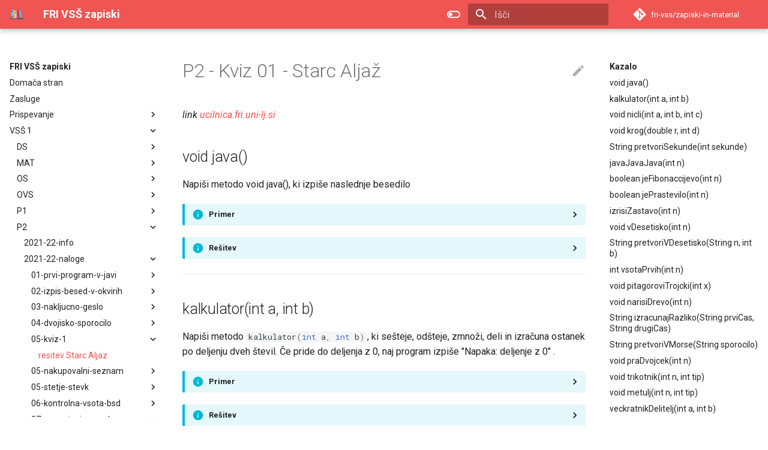

--- FILE ---
content_type: text/html; charset=utf-8
request_url: https://fri-vss.gitpage.si/zapiski-in-material/vss-1/P2/2021-22-naloge/05-kviz-1/starc-aljaz.html
body_size: 433530
content:

<!doctype html>
<html lang="sl" class="no-js">
  <head>
    
      <meta charset="utf-8">
      <meta name="viewport" content="width=device-width,initial-scale=1">
      
      
      
        <link rel="canonical" href="https://fri.uni-ij.si/vss-1/P2/2021-22-naloge/05-kviz-1/starc-aljaz.html">
      
      <link rel="icon" href="../../../../assets/images/favicon.ico">
      <meta name="generator" content="mkdocs-1.6.1, mkdocs-material-8.3.2">
    
    
      
        <title>resitev Starc Aljaz - FRI VSŠ zapiski</title>
      
    
    
      <link rel="stylesheet" href="../../../../assets/stylesheets/main.5d38496d.min.css">
      
        
        <link rel="stylesheet" href="../../../../assets/stylesheets/palette.cbb835fc.min.css">
        
      
      
    
    
    
      
        
        
        <link rel="preconnect" href="https://fonts.gstatic.com" crossorigin>
        <link rel="stylesheet" href="https://fonts.googleapis.com/css?family=Roboto:300,300i,400,400i,700,700i%7CRoboto+Mono:400,400i,700,700i&display=fallback">
        <style>:root{--md-text-font:"Roboto";--md-code-font:"Roboto Mono"}</style>
      
    
    
      <link rel="stylesheet" href="../../../../assets/stylesheets/extra.css">
    
    <script>__md_scope=new URL("../../../..",location),__md_get=(e,_=localStorage,t=__md_scope)=>JSON.parse(_.getItem(t.pathname+"."+e)),__md_set=(e,_,t=localStorage,a=__md_scope)=>{try{t.setItem(a.pathname+"."+e,JSON.stringify(_))}catch(e){}}</script>
    
      

    
    
  </head>
  
  
    
    
      
    
    
    
    
    <body dir="ltr" data-md-color-scheme="default" data-md-color-primary="red" data-md-color-accent="red">
  
    
    
      <script>var palette=__md_get("__palette");if(palette&&"object"==typeof palette.color)for(var key of Object.keys(palette.color))document.body.setAttribute("data-md-color-"+key,palette.color[key])</script>
    
    <input class="md-toggle" data-md-toggle="drawer" type="checkbox" id="__drawer" autocomplete="off">
    <input class="md-toggle" data-md-toggle="search" type="checkbox" id="__search" autocomplete="off">
    <label class="md-overlay" for="__drawer"></label>
    <div data-md-component="skip">
      
        
        <a href="#p2-kviz-01-starc-aljaz" class="md-skip">
          Skoči na vsebino
        </a>
      
    </div>
    <div data-md-component="announce">
      
    </div>
    
    
      

<header class="md-header" data-md-component="header">
  <nav class="md-header__inner md-grid" aria-label="Header">
    <a href="../../../../index.html" title="FRI VSŠ zapiski" class="md-header__button md-logo" aria-label="FRI VSŠ zapiski" data-md-component="logo">
      
  <img src="../../../../assets/images/icon.svg" alt="logo">

    </a>
    <label class="md-header__button md-icon" for="__drawer">
      <svg xmlns="http://www.w3.org/2000/svg" viewBox="0 0 24 24"><path d="M3 6h18v2H3V6m0 5h18v2H3v-2m0 5h18v2H3v-2Z"/></svg>
    </label>
    <div class="md-header__title" data-md-component="header-title">
      <div class="md-header__ellipsis">
        <div class="md-header__topic">
          <span class="md-ellipsis">
            FRI VSŠ zapiski
          </span>
        </div>
        <div class="md-header__topic" data-md-component="header-topic">
          <span class="md-ellipsis">
            
              resitev Starc Aljaz
            
          </span>
        </div>
      </div>
    </div>
    
      <form class="md-header__option" data-md-component="palette">
        
          
          
          <input class="md-option" data-md-color-media="(prefers-color-scheme: light)" data-md-color-scheme="default" data-md-color-primary="red" data-md-color-accent="red"  aria-label="Switch to dark mode"  type="radio" name="__palette" id="__palette_1">
          
            <label class="md-header__button md-icon" title="Switch to dark mode" for="__palette_2" hidden>
              <svg xmlns="http://www.w3.org/2000/svg" viewBox="0 0 24 24"><path d="M17 6H7c-3.31 0-6 2.69-6 6s2.69 6 6 6h10c3.31 0 6-2.69 6-6s-2.69-6-6-6zm0 10H7c-2.21 0-4-1.79-4-4s1.79-4 4-4h10c2.21 0 4 1.79 4 4s-1.79 4-4 4zM7 9c-1.66 0-3 1.34-3 3s1.34 3 3 3 3-1.34 3-3-1.34-3-3-3z"/></svg>
            </label>
          
        
          
          
          <input class="md-option" data-md-color-media="(prefers-color-scheme: dark)" data-md-color-scheme="slate" data-md-color-primary="red" data-md-color-accent="red"  aria-label="Switch to light mode"  type="radio" name="__palette" id="__palette_2">
          
            <label class="md-header__button md-icon" title="Switch to light mode" for="__palette_1" hidden>
              <svg xmlns="http://www.w3.org/2000/svg" viewBox="0 0 24 24"><path d="M17 7H7a5 5 0 0 0-5 5 5 5 0 0 0 5 5h10a5 5 0 0 0 5-5 5 5 0 0 0-5-5m0 8a3 3 0 0 1-3-3 3 3 0 0 1 3-3 3 3 0 0 1 3 3 3 3 0 0 1-3 3Z"/></svg>
            </label>
          
        
      </form>
    
    
    
      <label class="md-header__button md-icon" for="__search">
        <svg xmlns="http://www.w3.org/2000/svg" viewBox="0 0 24 24"><path d="M9.5 3A6.5 6.5 0 0 1 16 9.5c0 1.61-.59 3.09-1.56 4.23l.27.27h.79l5 5-1.5 1.5-5-5v-.79l-.27-.27A6.516 6.516 0 0 1 9.5 16 6.5 6.5 0 0 1 3 9.5 6.5 6.5 0 0 1 9.5 3m0 2C7 5 5 7 5 9.5S7 14 9.5 14 14 12 14 9.5 12 5 9.5 5Z"/></svg>
      </label>
      <div class="md-search" data-md-component="search" role="dialog">
  <label class="md-search__overlay" for="__search"></label>
  <div class="md-search__inner" role="search">
    <form class="md-search__form" name="search">
      <input type="text" class="md-search__input" name="query" aria-label="Išči" placeholder="Išči" autocapitalize="off" autocorrect="off" autocomplete="off" spellcheck="false" data-md-component="search-query" required>
      <label class="md-search__icon md-icon" for="__search">
        <svg xmlns="http://www.w3.org/2000/svg" viewBox="0 0 24 24"><path d="M9.5 3A6.5 6.5 0 0 1 16 9.5c0 1.61-.59 3.09-1.56 4.23l.27.27h.79l5 5-1.5 1.5-5-5v-.79l-.27-.27A6.516 6.516 0 0 1 9.5 16 6.5 6.5 0 0 1 3 9.5 6.5 6.5 0 0 1 9.5 3m0 2C7 5 5 7 5 9.5S7 14 9.5 14 14 12 14 9.5 12 5 9.5 5Z"/></svg>
        <svg xmlns="http://www.w3.org/2000/svg" viewBox="0 0 24 24"><path d="M20 11v2H8l5.5 5.5-1.42 1.42L4.16 12l7.92-7.92L13.5 5.5 8 11h12Z"/></svg>
      </label>
      <nav class="md-search__options" aria-label="Search">
        
          <a href="javascript:void(0)" class="md-search__icon md-icon" aria-label="Share" data-clipboard data-clipboard-text="" data-md-component="search-share" tabindex="-1">
            <svg xmlns="http://www.w3.org/2000/svg" viewBox="0 0 24 24"><path d="M18 16.08c-.76 0-1.44.3-1.96.77L8.91 12.7c.05-.23.09-.46.09-.7 0-.24-.04-.47-.09-.7l7.05-4.11c.54.5 1.25.81 2.04.81a3 3 0 0 0 3-3 3 3 0 0 0-3-3 3 3 0 0 0-3 3c0 .24.04.47.09.7L8.04 9.81C7.5 9.31 6.79 9 6 9a3 3 0 0 0-3 3 3 3 0 0 0 3 3c.79 0 1.5-.31 2.04-.81l7.12 4.15c-.05.21-.08.43-.08.66 0 1.61 1.31 2.91 2.92 2.91 1.61 0 2.92-1.3 2.92-2.91A2.92 2.92 0 0 0 18 16.08Z"/></svg>
          </a>
        
        <button type="reset" class="md-search__icon md-icon" aria-label="Clear" tabindex="-1">
          <svg xmlns="http://www.w3.org/2000/svg" viewBox="0 0 24 24"><path d="M19 6.41 17.59 5 12 10.59 6.41 5 5 6.41 10.59 12 5 17.59 6.41 19 12 13.41 17.59 19 19 17.59 13.41 12 19 6.41Z"/></svg>
        </button>
      </nav>
      
        <div class="md-search__suggest" data-md-component="search-suggest"></div>
      
    </form>
    <div class="md-search__output">
      <div class="md-search__scrollwrap" data-md-scrollfix>
        <div class="md-search-result" data-md-component="search-result">
          <div class="md-search-result__meta">
            Initializing search
          </div>
          <ol class="md-search-result__list"></ol>
        </div>
      </div>
    </div>
  </div>
</div>
    
    
      <div class="md-header__source">
        <a href="https://gitplac.si/fri-vss/zapiski-in-material" title="Pojdi na repozitorij" class="md-source" data-md-component="source">
  <div class="md-source__icon md-icon">
    
    <svg xmlns="http://www.w3.org/2000/svg" viewBox="0 0 448 512"><!--! Font Awesome Free 6.1.1 by @fontawesome - https://fontawesome.com License - https://fontawesome.com/license/free (Icons: CC BY 4.0, Fonts: SIL OFL 1.1, Code: MIT License) Copyright 2022 Fonticons, Inc.--><path d="M439.55 236.05 244 40.45a28.87 28.87 0 0 0-40.81 0l-40.66 40.63 51.52 51.52c27.06-9.14 52.68 16.77 43.39 43.68l49.66 49.66c34.23-11.8 61.18 31 35.47 56.69-26.49 26.49-70.21-2.87-56-37.34L240.22 199v121.85c25.3 12.54 22.26 41.85 9.08 55a34.34 34.34 0 0 1-48.55 0c-17.57-17.6-11.07-46.91 11.25-56v-123c-20.8-8.51-24.6-30.74-18.64-45L142.57 101 8.45 235.14a28.86 28.86 0 0 0 0 40.81l195.61 195.6a28.86 28.86 0 0 0 40.8 0l194.69-194.69a28.86 28.86 0 0 0 0-40.81z"/></svg>
  </div>
  <div class="md-source__repository">
    fri-vss/zapiski-in-material
  </div>
</a>
      </div>
    
  </nav>
  
</header>
    
    <div class="md-container" data-md-component="container">
      
      
        
          
        
      
      <main class="md-main" data-md-component="main">
        <div class="md-main__inner md-grid">
          
            
              
              <div class="md-sidebar md-sidebar--primary" data-md-component="sidebar" data-md-type="navigation" >
                <div class="md-sidebar__scrollwrap">
                  <div class="md-sidebar__inner">
                    


<nav class="md-nav md-nav--primary" aria-label="Navigation" data-md-level="0">
  <label class="md-nav__title" for="__drawer">
    <a href="../../../../index.html" title="FRI VSŠ zapiski" class="md-nav__button md-logo" aria-label="FRI VSŠ zapiski" data-md-component="logo">
      
  <img src="../../../../assets/images/icon.svg" alt="logo">

    </a>
    FRI VSŠ zapiski
  </label>
  
    <div class="md-nav__source">
      <a href="https://gitplac.si/fri-vss/zapiski-in-material" title="Pojdi na repozitorij" class="md-source" data-md-component="source">
  <div class="md-source__icon md-icon">
    
    <svg xmlns="http://www.w3.org/2000/svg" viewBox="0 0 448 512"><!--! Font Awesome Free 6.1.1 by @fontawesome - https://fontawesome.com License - https://fontawesome.com/license/free (Icons: CC BY 4.0, Fonts: SIL OFL 1.1, Code: MIT License) Copyright 2022 Fonticons, Inc.--><path d="M439.55 236.05 244 40.45a28.87 28.87 0 0 0-40.81 0l-40.66 40.63 51.52 51.52c27.06-9.14 52.68 16.77 43.39 43.68l49.66 49.66c34.23-11.8 61.18 31 35.47 56.69-26.49 26.49-70.21-2.87-56-37.34L240.22 199v121.85c25.3 12.54 22.26 41.85 9.08 55a34.34 34.34 0 0 1-48.55 0c-17.57-17.6-11.07-46.91 11.25-56v-123c-20.8-8.51-24.6-30.74-18.64-45L142.57 101 8.45 235.14a28.86 28.86 0 0 0 0 40.81l195.61 195.6a28.86 28.86 0 0 0 40.8 0l194.69-194.69a28.86 28.86 0 0 0 0-40.81z"/></svg>
  </div>
  <div class="md-source__repository">
    fri-vss/zapiski-in-material
  </div>
</a>
    </div>
  
  <ul class="md-nav__list" data-md-scrollfix>
    
      
      
      

  
  
  
    <li class="md-nav__item">
      <a href="../../../../index.html" class="md-nav__link">
        Domača stran
      </a>
    </li>
  

    
      
      
      

  
  
  
    <li class="md-nav__item">
      <a href="../../../../CREDITS.html" class="md-nav__link">
        Zasluge
      </a>
    </li>
  

    
      
      
      

  
  
  
    
    <li class="md-nav__item md-nav__item--nested">
      
      
        <input class="md-nav__toggle md-toggle" data-md-toggle="__nav_3" type="checkbox" id="__nav_3" >
      
      
      
        
          
            
          
        
          
        
          
        
      
      
        
        
        <div class="md-nav__link md-nav__link--index ">
          <a href="../../../../contributing/index.html">Prispevanje</a>
          
            <label for="__nav_3">
              <span class="md-nav__icon md-icon"></span>
            </label>
          
        </div>
      
      <nav class="md-nav" aria-label="Prispevanje" data-md-level="1">
        <label class="md-nav__title" for="__nav_3">
          <span class="md-nav__icon md-icon"></span>
          Prispevanje
        </label>
        <ul class="md-nav__list" data-md-scrollfix>
          
            
          
            
              
  
  
  
    <li class="md-nav__item">
      <a href="../../../../contributing/development.html" class="md-nav__link">
        Razvoj ter prispevanje
      </a>
    </li>
  

            
          
            
              
  
  
  
    <li class="md-nav__item">
      <a href="../../../../contributing/file-structure.html" class="md-nav__link">
        Struktura datotek
      </a>
    </li>
  

            
          
        </ul>
      </nav>
    </li>
  

    
      
      
      

  
  
    
  
  
    
    <li class="md-nav__item md-nav__item--active md-nav__item--nested">
      
      
        <input class="md-nav__toggle md-toggle" data-md-toggle="__nav_4" type="checkbox" id="__nav_4" checked>
      
      
      
        
          
            
          
        
          
        
          
        
          
        
          
        
          
        
          
        
          
        
          
        
          
        
          
        
      
      
        
        
        <div class="md-nav__link md-nav__link--index ">
          <a href="../../../index.html">VSŠ 1</a>
          
            <label for="__nav_4">
              <span class="md-nav__icon md-icon"></span>
            </label>
          
        </div>
      
      <nav class="md-nav" aria-label="VSŠ 1" data-md-level="1">
        <label class="md-nav__title" for="__nav_4">
          <span class="md-nav__icon md-icon"></span>
          VSŠ 1
        </label>
        <ul class="md-nav__list" data-md-scrollfix>
          
            
          
            
              
  
  
  
    
    <li class="md-nav__item md-nav__item--nested">
      
      
        <input class="md-nav__toggle md-toggle" data-md-toggle="__nav_4_2" type="checkbox" id="__nav_4_2" >
      
      
      
        
          
            
          
        
          
        
          
        
          
        
      
      
        
        
        <div class="md-nav__link md-nav__link--index ">
          <a href="../../../DS/index.html">DS</a>
          
            <label for="__nav_4_2">
              <span class="md-nav__icon md-icon"></span>
            </label>
          
        </div>
      
      <nav class="md-nav" aria-label="DS" data-md-level="2">
        <label class="md-nav__title" for="__nav_4_2">
          <span class="md-nav__icon md-icon"></span>
          DS
        </label>
        <ul class="md-nav__list" data-md-scrollfix>
          
            
          
            
              
  
  
  
    
    <li class="md-nav__item md-nav__item--nested">
      
      
        <input class="md-nav__toggle md-toggle" data-md-toggle="__nav_4_2_2" type="checkbox" id="__nav_4_2_2" >
      
      
      
        
          
        
          
        
          
        
          
        
      
      
        <label class="md-nav__link" for="__nav_4_2_2">
          2021-22-izpiti
          <span class="md-nav__icon md-icon"></span>
        </label>
      
      <nav class="md-nav" aria-label="2021-22-izpiti" data-md-level="3">
        <label class="md-nav__title" for="__nav_4_2_2">
          <span class="md-nav__icon md-icon"></span>
          2021-22-izpiti
        </label>
        <ul class="md-nav__list" data-md-scrollfix>
          
            
              
  
  
  
    
    <li class="md-nav__item md-nav__item--nested">
      
      
        <input class="md-nav__toggle md-toggle" data-md-toggle="__nav_4_2_2_1" type="checkbox" id="__nav_4_2_2_1" >
      
      
      
        
          
            
          
        
      
      
        
        
        <div class="md-nav__link md-nav__link--index ">
          <a href="../../../DS/2021-22-izpiti/2022-02-07-racunski-resitve/index.html">2022-02-07-racunski-resitve</a>
          
        </div>
      
      <nav class="md-nav" aria-label="2022-02-07-racunski-resitve" data-md-level="4">
        <label class="md-nav__title" for="__nav_4_2_2_1">
          <span class="md-nav__icon md-icon"></span>
          2022-02-07-racunski-resitve
        </label>
        <ul class="md-nav__list" data-md-scrollfix>
          
            
          
        </ul>
      </nav>
    </li>
  

            
          
            
              
  
  
  
    
    <li class="md-nav__item md-nav__item--nested">
      
      
        <input class="md-nav__toggle md-toggle" data-md-toggle="__nav_4_2_2_2" type="checkbox" id="__nav_4_2_2_2" >
      
      
      
        
          
            
          
        
      
      
        
        
        <div class="md-nav__link md-nav__link--index ">
          <a href="../../../DS/2021-22-izpiti/2022-02-07-teoreticni-resitve/index.html">2022-02-07-teoreticni-resitve</a>
          
        </div>
      
      <nav class="md-nav" aria-label="2022-02-07-teoreticni-resitve" data-md-level="4">
        <label class="md-nav__title" for="__nav_4_2_2_2">
          <span class="md-nav__icon md-icon"></span>
          2022-02-07-teoreticni-resitve
        </label>
        <ul class="md-nav__list" data-md-scrollfix>
          
            
          
        </ul>
      </nav>
    </li>
  

            
          
            
              
  
  
  
    
    <li class="md-nav__item md-nav__item--nested">
      
      
        <input class="md-nav__toggle md-toggle" data-md-toggle="__nav_4_2_2_3" type="checkbox" id="__nav_4_2_2_3" >
      
      
      
        
          
            
          
        
      
      
        
        
        <div class="md-nav__link md-nav__link--index ">
          <a href="../../../DS/2021-22-izpiti/2022-03-16-racunski-resitve/index.html">2022-03-16-racunski-resitve</a>
          
        </div>
      
      <nav class="md-nav" aria-label="2022-03-16-racunski-resitve" data-md-level="4">
        <label class="md-nav__title" for="__nav_4_2_2_3">
          <span class="md-nav__icon md-icon"></span>
          2022-03-16-racunski-resitve
        </label>
        <ul class="md-nav__list" data-md-scrollfix>
          
            
          
        </ul>
      </nav>
    </li>
  

            
          
            
              
  
  
  
    
    <li class="md-nav__item md-nav__item--nested">
      
      
        <input class="md-nav__toggle md-toggle" data-md-toggle="__nav_4_2_2_4" type="checkbox" id="__nav_4_2_2_4" >
      
      
      
        
          
            
          
        
      
      
        
        
        <div class="md-nav__link md-nav__link--index ">
          <a href="../../../DS/2021-22-izpiti/2022-03-16-teoreticni-resitve/index.html">2022-03-16-teoreticni-resitve</a>
          
        </div>
      
      <nav class="md-nav" aria-label="2022-03-16-teoreticni-resitve" data-md-level="4">
        <label class="md-nav__title" for="__nav_4_2_2_4">
          <span class="md-nav__icon md-icon"></span>
          2022-03-16-teoreticni-resitve
        </label>
        <ul class="md-nav__list" data-md-scrollfix>
          
            
          
        </ul>
      </nav>
    </li>
  

            
          
        </ul>
      </nav>
    </li>
  

            
          
            
              
  
  
  
    
    <li class="md-nav__item md-nav__item--nested">
      
      
        <input class="md-nav__toggle md-toggle" data-md-toggle="__nav_4_2_3" type="checkbox" id="__nav_4_2_3" >
      
      
      
        
          
        
          
        
          
        
      
      
        <label class="md-nav__link" for="__nav_4_2_3">
          2021-22-kolokviji
          <span class="md-nav__icon md-icon"></span>
        </label>
      
      <nav class="md-nav" aria-label="2021-22-kolokviji" data-md-level="3">
        <label class="md-nav__title" for="__nav_4_2_3">
          <span class="md-nav__icon md-icon"></span>
          2021-22-kolokviji
        </label>
        <ul class="md-nav__list" data-md-scrollfix>
          
            
              
  
  
  
    
    <li class="md-nav__item md-nav__item--nested">
      
      
        <input class="md-nav__toggle md-toggle" data-md-toggle="__nav_4_2_3_1" type="checkbox" id="__nav_4_2_3_1" >
      
      
      
        
          
            
          
        
      
      
        
        
        <div class="md-nav__link md-nav__link--index ">
          <a href="../../../DS/2021-22-kolokviji/2021-11-26-raw/index.html">2021-11-26-raw</a>
          
        </div>
      
      <nav class="md-nav" aria-label="2021-11-26-raw" data-md-level="4">
        <label class="md-nav__title" for="__nav_4_2_3_1">
          <span class="md-nav__icon md-icon"></span>
          2021-11-26-raw
        </label>
        <ul class="md-nav__list" data-md-scrollfix>
          
            
          
        </ul>
      </nav>
    </li>
  

            
          
            
              
  
  
  
    
    <li class="md-nav__item md-nav__item--nested">
      
      
        <input class="md-nav__toggle md-toggle" data-md-toggle="__nav_4_2_3_2" type="checkbox" id="__nav_4_2_3_2" >
      
      
      
        
          
            
          
        
      
      
        
        
        <div class="md-nav__link md-nav__link--index ">
          <a href="../../../DS/2021-22-kolokviji/2022-01-10-raw/index.html">2022-01-10-raw</a>
          
        </div>
      
      <nav class="md-nav" aria-label="2022-01-10-raw" data-md-level="4">
        <label class="md-nav__title" for="__nav_4_2_3_2">
          <span class="md-nav__icon md-icon"></span>
          2022-01-10-raw
        </label>
        <ul class="md-nav__list" data-md-scrollfix>
          
            
          
        </ul>
      </nav>
    </li>
  

            
          
            
              
  
  
  
    
    <li class="md-nav__item md-nav__item--nested">
      
      
        <input class="md-nav__toggle md-toggle" data-md-toggle="__nav_4_2_3_3" type="checkbox" id="__nav_4_2_3_3" >
      
      
      
        
          
            
          
        
      
      
        
        
        <div class="md-nav__link md-nav__link--index ">
          <a href="../../../DS/2021-22-kolokviji/2022-01-10-resitve/index.html">2022-01-10-resitve</a>
          
        </div>
      
      <nav class="md-nav" aria-label="2022-01-10-resitve" data-md-level="4">
        <label class="md-nav__title" for="__nav_4_2_3_3">
          <span class="md-nav__icon md-icon"></span>
          2022-01-10-resitve
        </label>
        <ul class="md-nav__list" data-md-scrollfix>
          
            
          
        </ul>
      </nav>
    </li>
  

            
          
        </ul>
      </nav>
    </li>
  

            
          
            
              
  
  
  
    
    <li class="md-nav__item md-nav__item--nested">
      
      
        <input class="md-nav__toggle md-toggle" data-md-toggle="__nav_4_2_4" type="checkbox" id="__nav_4_2_4" >
      
      
      
        
          
            
          
        
      
      
        
        
        <div class="md-nav__link md-nav__link--index ">
          <a href="../../../DS/material/index.html">material</a>
          
        </div>
      
      <nav class="md-nav" aria-label="material" data-md-level="3">
        <label class="md-nav__title" for="__nav_4_2_4">
          <span class="md-nav__icon md-icon"></span>
          material
        </label>
        <ul class="md-nav__list" data-md-scrollfix>
          
            
          
        </ul>
      </nav>
    </li>
  

            
          
        </ul>
      </nav>
    </li>
  

            
          
            
              
  
  
  
    
    <li class="md-nav__item md-nav__item--nested">
      
      
        <input class="md-nav__toggle md-toggle" data-md-toggle="__nav_4_3" type="checkbox" id="__nav_4_3" >
      
      
      
        
          
            
          
        
          
        
          
        
          
        
          
        
          
        
          
        
          
        
          
        
          
        
          
        
          
        
          
        
          
        
          
        
          
        
          
        
          
        
          
        
          
        
          
        
      
      
        
        
        <div class="md-nav__link md-nav__link--index ">
          <a href="../../../MAT/index.html">MAT</a>
          
            <label for="__nav_4_3">
              <span class="md-nav__icon md-icon"></span>
            </label>
          
        </div>
      
      <nav class="md-nav" aria-label="MAT" data-md-level="2">
        <label class="md-nav__title" for="__nav_4_3">
          <span class="md-nav__icon md-icon"></span>
          MAT
        </label>
        <ul class="md-nav__list" data-md-scrollfix>
          
            
          
            
              
  
  
  
    
    <li class="md-nav__item md-nav__item--nested">
      
      
        <input class="md-nav__toggle md-toggle" data-md-toggle="__nav_4_3_2" type="checkbox" id="__nav_4_3_2" >
      
      
      
        
          
        
      
      
        <label class="md-nav__link" for="__nav_4_3_2">
          2009-10-izpiti
          <span class="md-nav__icon md-icon"></span>
        </label>
      
      <nav class="md-nav" aria-label="2009-10-izpiti" data-md-level="3">
        <label class="md-nav__title" for="__nav_4_3_2">
          <span class="md-nav__icon md-icon"></span>
          2009-10-izpiti
        </label>
        <ul class="md-nav__list" data-md-scrollfix>
          
            
              
  
  
  
    
    <li class="md-nav__item md-nav__item--nested">
      
      
        <input class="md-nav__toggle md-toggle" data-md-toggle="__nav_4_3_2_1" type="checkbox" id="__nav_4_3_2_1" >
      
      
      
        
          
            
          
        
      
      
        
        
        <div class="md-nav__link md-nav__link--index ">
          <a href="../../../MAT/2009-10-izpiti/2010-02-02/index.html">2010-02-02</a>
          
        </div>
      
      <nav class="md-nav" aria-label="2010-02-02" data-md-level="4">
        <label class="md-nav__title" for="__nav_4_3_2_1">
          <span class="md-nav__icon md-icon"></span>
          2010-02-02
        </label>
        <ul class="md-nav__list" data-md-scrollfix>
          
            
          
        </ul>
      </nav>
    </li>
  

            
          
        </ul>
      </nav>
    </li>
  

            
          
            
              
  
  
  
    
    <li class="md-nav__item md-nav__item--nested">
      
      
        <input class="md-nav__toggle md-toggle" data-md-toggle="__nav_4_3_3" type="checkbox" id="__nav_4_3_3" >
      
      
      
        
          
        
          
        
          
        
          
        
      
      
        <label class="md-nav__link" for="__nav_4_3_3">
          2009-10-kolokviji
          <span class="md-nav__icon md-icon"></span>
        </label>
      
      <nav class="md-nav" aria-label="2009-10-kolokviji" data-md-level="3">
        <label class="md-nav__title" for="__nav_4_3_3">
          <span class="md-nav__icon md-icon"></span>
          2009-10-kolokviji
        </label>
        <ul class="md-nav__list" data-md-scrollfix>
          
            
              
  
  
  
    
    <li class="md-nav__item md-nav__item--nested">
      
      
        <input class="md-nav__toggle md-toggle" data-md-toggle="__nav_4_3_3_1" type="checkbox" id="__nav_4_3_3_1" >
      
      
      
        
          
            
          
        
      
      
        
        
        <div class="md-nav__link md-nav__link--index ">
          <a href="../../../MAT/2009-10-kolokviji/2009-12-11/index.html">2009-12-11</a>
          
        </div>
      
      <nav class="md-nav" aria-label="2009-12-11" data-md-level="4">
        <label class="md-nav__title" for="__nav_4_3_3_1">
          <span class="md-nav__icon md-icon"></span>
          2009-12-11
        </label>
        <ul class="md-nav__list" data-md-scrollfix>
          
            
          
        </ul>
      </nav>
    </li>
  

            
          
            
              
  
  
  
    
    <li class="md-nav__item md-nav__item--nested">
      
      
        <input class="md-nav__toggle md-toggle" data-md-toggle="__nav_4_3_3_2" type="checkbox" id="__nav_4_3_3_2" >
      
      
      
        
          
            
          
        
      
      
        
        
        <div class="md-nav__link md-nav__link--index ">
          <a href="../../../MAT/2009-10-kolokviji/2010-01-21/index.html">2010-01-21</a>
          
        </div>
      
      <nav class="md-nav" aria-label="2010-01-21" data-md-level="4">
        <label class="md-nav__title" for="__nav_4_3_3_2">
          <span class="md-nav__icon md-icon"></span>
          2010-01-21
        </label>
        <ul class="md-nav__list" data-md-scrollfix>
          
            
          
        </ul>
      </nav>
    </li>
  

            
          
            
              
  
  
  
    
    <li class="md-nav__item md-nav__item--nested">
      
      
        <input class="md-nav__toggle md-toggle" data-md-toggle="__nav_4_3_3_3" type="checkbox" id="__nav_4_3_3_3" >
      
      
      
        
          
            
          
        
      
      
        
        
        <div class="md-nav__link md-nav__link--index ">
          <a href="../../../MAT/2009-10-kolokviji/2010-02-16/index.html">2010-02-16</a>
          
        </div>
      
      <nav class="md-nav" aria-label="2010-02-16" data-md-level="4">
        <label class="md-nav__title" for="__nav_4_3_3_3">
          <span class="md-nav__icon md-icon"></span>
          2010-02-16
        </label>
        <ul class="md-nav__list" data-md-scrollfix>
          
            
          
        </ul>
      </nav>
    </li>
  

            
          
            
              
  
  
  
    
    <li class="md-nav__item md-nav__item--nested">
      
      
        <input class="md-nav__toggle md-toggle" data-md-toggle="__nav_4_3_3_4" type="checkbox" id="__nav_4_3_3_4" >
      
      
      
        
          
            
          
        
      
      
        
        
        <div class="md-nav__link md-nav__link--index ">
          <a href="../../../MAT/2009-10-kolokviji/2010-09-09/index.html">2010-09-09</a>
          
        </div>
      
      <nav class="md-nav" aria-label="2010-09-09" data-md-level="4">
        <label class="md-nav__title" for="__nav_4_3_3_4">
          <span class="md-nav__icon md-icon"></span>
          2010-09-09
        </label>
        <ul class="md-nav__list" data-md-scrollfix>
          
            
          
        </ul>
      </nav>
    </li>
  

            
          
        </ul>
      </nav>
    </li>
  

            
          
            
              
  
  
  
    
    <li class="md-nav__item md-nav__item--nested">
      
      
        <input class="md-nav__toggle md-toggle" data-md-toggle="__nav_4_3_4" type="checkbox" id="__nav_4_3_4" >
      
      
      
        
          
        
          
        
          
        
      
      
        <label class="md-nav__link" for="__nav_4_3_4">
          2010-11-izpiti
          <span class="md-nav__icon md-icon"></span>
        </label>
      
      <nav class="md-nav" aria-label="2010-11-izpiti" data-md-level="3">
        <label class="md-nav__title" for="__nav_4_3_4">
          <span class="md-nav__icon md-icon"></span>
          2010-11-izpiti
        </label>
        <ul class="md-nav__list" data-md-scrollfix>
          
            
              
  
  
  
    
    <li class="md-nav__item md-nav__item--nested">
      
      
        <input class="md-nav__toggle md-toggle" data-md-toggle="__nav_4_3_4_1" type="checkbox" id="__nav_4_3_4_1" >
      
      
      
        
          
            
          
        
      
      
        
        
        <div class="md-nav__link md-nav__link--index ">
          <a href="../../../MAT/2010-11-izpiti/2011-01-26/index.html">2011-01-26</a>
          
        </div>
      
      <nav class="md-nav" aria-label="2011-01-26" data-md-level="4">
        <label class="md-nav__title" for="__nav_4_3_4_1">
          <span class="md-nav__icon md-icon"></span>
          2011-01-26
        </label>
        <ul class="md-nav__list" data-md-scrollfix>
          
            
          
        </ul>
      </nav>
    </li>
  

            
          
            
              
  
  
  
    
    <li class="md-nav__item md-nav__item--nested">
      
      
        <input class="md-nav__toggle md-toggle" data-md-toggle="__nav_4_3_4_2" type="checkbox" id="__nav_4_3_4_2" >
      
      
      
        
          
            
          
        
      
      
        
        
        <div class="md-nav__link md-nav__link--index ">
          <a href="../../../MAT/2010-11-izpiti/2011-02-10/index.html">2011-02-10</a>
          
        </div>
      
      <nav class="md-nav" aria-label="2011-02-10" data-md-level="4">
        <label class="md-nav__title" for="__nav_4_3_4_2">
          <span class="md-nav__icon md-icon"></span>
          2011-02-10
        </label>
        <ul class="md-nav__list" data-md-scrollfix>
          
            
          
        </ul>
      </nav>
    </li>
  

            
          
            
              
  
  
  
    
    <li class="md-nav__item md-nav__item--nested">
      
      
        <input class="md-nav__toggle md-toggle" data-md-toggle="__nav_4_3_4_3" type="checkbox" id="__nav_4_3_4_3" >
      
      
      
        
          
            
          
        
      
      
        
        
        <div class="md-nav__link md-nav__link--index ">
          <a href="../../../MAT/2010-11-izpiti/2011-08-26/index.html">2011-08-26</a>
          
        </div>
      
      <nav class="md-nav" aria-label="2011-08-26" data-md-level="4">
        <label class="md-nav__title" for="__nav_4_3_4_3">
          <span class="md-nav__icon md-icon"></span>
          2011-08-26
        </label>
        <ul class="md-nav__list" data-md-scrollfix>
          
            
          
        </ul>
      </nav>
    </li>
  

            
          
        </ul>
      </nav>
    </li>
  

            
          
            
              
  
  
  
    
    <li class="md-nav__item md-nav__item--nested">
      
      
        <input class="md-nav__toggle md-toggle" data-md-toggle="__nav_4_3_5" type="checkbox" id="__nav_4_3_5" >
      
      
      
        
          
        
          
        
          
        
          
        
      
      
        <label class="md-nav__link" for="__nav_4_3_5">
          2010-11-kolokviji
          <span class="md-nav__icon md-icon"></span>
        </label>
      
      <nav class="md-nav" aria-label="2010-11-kolokviji" data-md-level="3">
        <label class="md-nav__title" for="__nav_4_3_5">
          <span class="md-nav__icon md-icon"></span>
          2010-11-kolokviji
        </label>
        <ul class="md-nav__list" data-md-scrollfix>
          
            
              
  
  
  
    
    <li class="md-nav__item md-nav__item--nested">
      
      
        <input class="md-nav__toggle md-toggle" data-md-toggle="__nav_4_3_5_1" type="checkbox" id="__nav_4_3_5_1" >
      
      
      
        
          
            
          
        
      
      
        
        
        <div class="md-nav__link md-nav__link--index ">
          <a href="../../../MAT/2010-11-kolokviji/2010-12-10/index.html">2010-12-10</a>
          
        </div>
      
      <nav class="md-nav" aria-label="2010-12-10" data-md-level="4">
        <label class="md-nav__title" for="__nav_4_3_5_1">
          <span class="md-nav__icon md-icon"></span>
          2010-12-10
        </label>
        <ul class="md-nav__list" data-md-scrollfix>
          
            
          
        </ul>
      </nav>
    </li>
  

            
          
            
              
  
  
  
    
    <li class="md-nav__item md-nav__item--nested">
      
      
        <input class="md-nav__toggle md-toggle" data-md-toggle="__nav_4_3_5_2" type="checkbox" id="__nav_4_3_5_2" >
      
      
      
        
          
            
          
        
      
      
        
        
        <div class="md-nav__link md-nav__link--index ">
          <a href="../../../MAT/2010-11-kolokviji/2011-01-21/index.html">2011-01-21</a>
          
        </div>
      
      <nav class="md-nav" aria-label="2011-01-21" data-md-level="4">
        <label class="md-nav__title" for="__nav_4_3_5_2">
          <span class="md-nav__icon md-icon"></span>
          2011-01-21
        </label>
        <ul class="md-nav__list" data-md-scrollfix>
          
            
          
        </ul>
      </nav>
    </li>
  

            
          
            
              
  
  
  
    
    <li class="md-nav__item md-nav__item--nested">
      
      
        <input class="md-nav__toggle md-toggle" data-md-toggle="__nav_4_3_5_3" type="checkbox" id="__nav_4_3_5_3" >
      
      
      
        
          
            
          
        
      
      
        
        
        <div class="md-nav__link md-nav__link--index ">
          <a href="../../../MAT/2010-11-kolokviji/2011-01-26/index.html">2011-01-26</a>
          
        </div>
      
      <nav class="md-nav" aria-label="2011-01-26" data-md-level="4">
        <label class="md-nav__title" for="__nav_4_3_5_3">
          <span class="md-nav__icon md-icon"></span>
          2011-01-26
        </label>
        <ul class="md-nav__list" data-md-scrollfix>
          
            
          
        </ul>
      </nav>
    </li>
  

            
          
            
              
  
  
  
    
    <li class="md-nav__item md-nav__item--nested">
      
      
        <input class="md-nav__toggle md-toggle" data-md-toggle="__nav_4_3_5_4" type="checkbox" id="__nav_4_3_5_4" >
      
      
      
        
          
            
          
        
      
      
        
        
        <div class="md-nav__link md-nav__link--index ">
          <a href="../../../MAT/2010-11-kolokviji/2011-08-26/index.html">2011-08-26</a>
          
        </div>
      
      <nav class="md-nav" aria-label="2011-08-26" data-md-level="4">
        <label class="md-nav__title" for="__nav_4_3_5_4">
          <span class="md-nav__icon md-icon"></span>
          2011-08-26
        </label>
        <ul class="md-nav__list" data-md-scrollfix>
          
            
          
        </ul>
      </nav>
    </li>
  

            
          
        </ul>
      </nav>
    </li>
  

            
          
            
              
  
  
  
    
    <li class="md-nav__item md-nav__item--nested">
      
      
        <input class="md-nav__toggle md-toggle" data-md-toggle="__nav_4_3_6" type="checkbox" id="__nav_4_3_6" >
      
      
      
        
          
        
          
        
          
        
      
      
        <label class="md-nav__link" for="__nav_4_3_6">
          2011-12-izpiti
          <span class="md-nav__icon md-icon"></span>
        </label>
      
      <nav class="md-nav" aria-label="2011-12-izpiti" data-md-level="3">
        <label class="md-nav__title" for="__nav_4_3_6">
          <span class="md-nav__icon md-icon"></span>
          2011-12-izpiti
        </label>
        <ul class="md-nav__list" data-md-scrollfix>
          
            
              
  
  
  
    
    <li class="md-nav__item md-nav__item--nested">
      
      
        <input class="md-nav__toggle md-toggle" data-md-toggle="__nav_4_3_6_1" type="checkbox" id="__nav_4_3_6_1" >
      
      
      
        
          
            
          
        
      
      
        
        
        <div class="md-nav__link md-nav__link--index ">
          <a href="../../../MAT/2011-12-izpiti/2012-02-02/index.html">2012-02-02</a>
          
        </div>
      
      <nav class="md-nav" aria-label="2012-02-02" data-md-level="4">
        <label class="md-nav__title" for="__nav_4_3_6_1">
          <span class="md-nav__icon md-icon"></span>
          2012-02-02
        </label>
        <ul class="md-nav__list" data-md-scrollfix>
          
            
          
        </ul>
      </nav>
    </li>
  

            
          
            
              
  
  
  
    
    <li class="md-nav__item md-nav__item--nested">
      
      
        <input class="md-nav__toggle md-toggle" data-md-toggle="__nav_4_3_6_2" type="checkbox" id="__nav_4_3_6_2" >
      
      
      
        
          
            
          
        
      
      
        
        
        <div class="md-nav__link md-nav__link--index ">
          <a href="../../../MAT/2011-12-izpiti/2012-02-16/index.html">2012-02-16</a>
          
        </div>
      
      <nav class="md-nav" aria-label="2012-02-16" data-md-level="4">
        <label class="md-nav__title" for="__nav_4_3_6_2">
          <span class="md-nav__icon md-icon"></span>
          2012-02-16
        </label>
        <ul class="md-nav__list" data-md-scrollfix>
          
            
          
        </ul>
      </nav>
    </li>
  

            
          
            
              
  
  
  
    
    <li class="md-nav__item md-nav__item--nested">
      
      
        <input class="md-nav__toggle md-toggle" data-md-toggle="__nav_4_3_6_3" type="checkbox" id="__nav_4_3_6_3" >
      
      
      
        
          
            
          
        
      
      
        
        
        <div class="md-nav__link md-nav__link--index ">
          <a href="../../../MAT/2011-12-izpiti/2012-09-05/index.html">2012-09-05</a>
          
        </div>
      
      <nav class="md-nav" aria-label="2012-09-05" data-md-level="4">
        <label class="md-nav__title" for="__nav_4_3_6_3">
          <span class="md-nav__icon md-icon"></span>
          2012-09-05
        </label>
        <ul class="md-nav__list" data-md-scrollfix>
          
            
          
        </ul>
      </nav>
    </li>
  

            
          
        </ul>
      </nav>
    </li>
  

            
          
            
              
  
  
  
    
    <li class="md-nav__item md-nav__item--nested">
      
      
        <input class="md-nav__toggle md-toggle" data-md-toggle="__nav_4_3_7" type="checkbox" id="__nav_4_3_7" >
      
      
      
        
          
        
          
        
          
        
          
        
          
        
      
      
        <label class="md-nav__link" for="__nav_4_3_7">
          2011-12-kolokviji
          <span class="md-nav__icon md-icon"></span>
        </label>
      
      <nav class="md-nav" aria-label="2011-12-kolokviji" data-md-level="3">
        <label class="md-nav__title" for="__nav_4_3_7">
          <span class="md-nav__icon md-icon"></span>
          2011-12-kolokviji
        </label>
        <ul class="md-nav__list" data-md-scrollfix>
          
            
              
  
  
  
    
    <li class="md-nav__item md-nav__item--nested">
      
      
        <input class="md-nav__toggle md-toggle" data-md-toggle="__nav_4_3_7_1" type="checkbox" id="__nav_4_3_7_1" >
      
      
      
        
          
            
          
        
      
      
        
        
        <div class="md-nav__link md-nav__link--index ">
          <a href="../../../MAT/2011-12-kolokviji/2011-12-07/index.html">2011-12-07</a>
          
        </div>
      
      <nav class="md-nav" aria-label="2011-12-07" data-md-level="4">
        <label class="md-nav__title" for="__nav_4_3_7_1">
          <span class="md-nav__icon md-icon"></span>
          2011-12-07
        </label>
        <ul class="md-nav__list" data-md-scrollfix>
          
            
          
        </ul>
      </nav>
    </li>
  

            
          
            
              
  
  
  
    
    <li class="md-nav__item md-nav__item--nested">
      
      
        <input class="md-nav__toggle md-toggle" data-md-toggle="__nav_4_3_7_2" type="checkbox" id="__nav_4_3_7_2" >
      
      
      
        
          
            
          
        
      
      
        
        
        <div class="md-nav__link md-nav__link--index ">
          <a href="../../../MAT/2011-12-kolokviji/2012-01-23/index.html">2012-01-23</a>
          
        </div>
      
      <nav class="md-nav" aria-label="2012-01-23" data-md-level="4">
        <label class="md-nav__title" for="__nav_4_3_7_2">
          <span class="md-nav__icon md-icon"></span>
          2012-01-23
        </label>
        <ul class="md-nav__list" data-md-scrollfix>
          
            
          
        </ul>
      </nav>
    </li>
  

            
          
            
              
  
  
  
    
    <li class="md-nav__item md-nav__item--nested">
      
      
        <input class="md-nav__toggle md-toggle" data-md-toggle="__nav_4_3_7_3" type="checkbox" id="__nav_4_3_7_3" >
      
      
      
        
          
            
          
        
      
      
        
        
        <div class="md-nav__link md-nav__link--index ">
          <a href="../../../MAT/2011-12-kolokviji/2012-02-02/index.html">2012-02-02</a>
          
        </div>
      
      <nav class="md-nav" aria-label="2012-02-02" data-md-level="4">
        <label class="md-nav__title" for="__nav_4_3_7_3">
          <span class="md-nav__icon md-icon"></span>
          2012-02-02
        </label>
        <ul class="md-nav__list" data-md-scrollfix>
          
            
          
        </ul>
      </nav>
    </li>
  

            
          
            
              
  
  
  
    
    <li class="md-nav__item md-nav__item--nested">
      
      
        <input class="md-nav__toggle md-toggle" data-md-toggle="__nav_4_3_7_4" type="checkbox" id="__nav_4_3_7_4" >
      
      
      
        
          
            
          
        
      
      
        
        
        <div class="md-nav__link md-nav__link--index ">
          <a href="../../../MAT/2011-12-kolokviji/2012-02-16/index.html">2012-02-16</a>
          
        </div>
      
      <nav class="md-nav" aria-label="2012-02-16" data-md-level="4">
        <label class="md-nav__title" for="__nav_4_3_7_4">
          <span class="md-nav__icon md-icon"></span>
          2012-02-16
        </label>
        <ul class="md-nav__list" data-md-scrollfix>
          
            
          
        </ul>
      </nav>
    </li>
  

            
          
            
              
  
  
  
    
    <li class="md-nav__item md-nav__item--nested">
      
      
        <input class="md-nav__toggle md-toggle" data-md-toggle="__nav_4_3_7_5" type="checkbox" id="__nav_4_3_7_5" >
      
      
      
        
          
            
          
        
      
      
        
        
        <div class="md-nav__link md-nav__link--index ">
          <a href="../../../MAT/2011-12-kolokviji/2012-09-05/index.html">2012-09-05</a>
          
        </div>
      
      <nav class="md-nav" aria-label="2012-09-05" data-md-level="4">
        <label class="md-nav__title" for="__nav_4_3_7_5">
          <span class="md-nav__icon md-icon"></span>
          2012-09-05
        </label>
        <ul class="md-nav__list" data-md-scrollfix>
          
            
          
        </ul>
      </nav>
    </li>
  

            
          
        </ul>
      </nav>
    </li>
  

            
          
            
              
  
  
  
    
    <li class="md-nav__item md-nav__item--nested">
      
      
        <input class="md-nav__toggle md-toggle" data-md-toggle="__nav_4_3_8" type="checkbox" id="__nav_4_3_8" >
      
      
      
        
          
        
          
        
          
        
      
      
        <label class="md-nav__link" for="__nav_4_3_8">
          2013-14-izpiti
          <span class="md-nav__icon md-icon"></span>
        </label>
      
      <nav class="md-nav" aria-label="2013-14-izpiti" data-md-level="3">
        <label class="md-nav__title" for="__nav_4_3_8">
          <span class="md-nav__icon md-icon"></span>
          2013-14-izpiti
        </label>
        <ul class="md-nav__list" data-md-scrollfix>
          
            
              
  
  
  
    
    <li class="md-nav__item md-nav__item--nested">
      
      
        <input class="md-nav__toggle md-toggle" data-md-toggle="__nav_4_3_8_1" type="checkbox" id="__nav_4_3_8_1" >
      
      
      
        
          
            
          
        
      
      
        
        
        <div class="md-nav__link md-nav__link--index ">
          <a href="../../../MAT/2013-14-izpiti/2014-01-23/index.html">2014-01-23</a>
          
        </div>
      
      <nav class="md-nav" aria-label="2014-01-23" data-md-level="4">
        <label class="md-nav__title" for="__nav_4_3_8_1">
          <span class="md-nav__icon md-icon"></span>
          2014-01-23
        </label>
        <ul class="md-nav__list" data-md-scrollfix>
          
            
          
        </ul>
      </nav>
    </li>
  

            
          
            
              
  
  
  
    
    <li class="md-nav__item md-nav__item--nested">
      
      
        <input class="md-nav__toggle md-toggle" data-md-toggle="__nav_4_3_8_2" type="checkbox" id="__nav_4_3_8_2" >
      
      
      
        
          
            
          
        
      
      
        
        
        <div class="md-nav__link md-nav__link--index ">
          <a href="../../../MAT/2013-14-izpiti/2014-02-07/index.html">2014-02-07</a>
          
        </div>
      
      <nav class="md-nav" aria-label="2014-02-07" data-md-level="4">
        <label class="md-nav__title" for="__nav_4_3_8_2">
          <span class="md-nav__icon md-icon"></span>
          2014-02-07
        </label>
        <ul class="md-nav__list" data-md-scrollfix>
          
            
          
        </ul>
      </nav>
    </li>
  

            
          
            
              
  
  
  
    
    <li class="md-nav__item md-nav__item--nested">
      
      
        <input class="md-nav__toggle md-toggle" data-md-toggle="__nav_4_3_8_3" type="checkbox" id="__nav_4_3_8_3" >
      
      
      
        
          
            
          
        
      
      
        
        
        <div class="md-nav__link md-nav__link--index ">
          <a href="../../../MAT/2013-14-izpiti/2014-09-11/index.html">2014-09-11</a>
          
        </div>
      
      <nav class="md-nav" aria-label="2014-09-11" data-md-level="4">
        <label class="md-nav__title" for="__nav_4_3_8_3">
          <span class="md-nav__icon md-icon"></span>
          2014-09-11
        </label>
        <ul class="md-nav__list" data-md-scrollfix>
          
            
          
        </ul>
      </nav>
    </li>
  

            
          
        </ul>
      </nav>
    </li>
  

            
          
            
              
  
  
  
    
    <li class="md-nav__item md-nav__item--nested">
      
      
        <input class="md-nav__toggle md-toggle" data-md-toggle="__nav_4_3_9" type="checkbox" id="__nav_4_3_9" >
      
      
      
        
          
        
          
        
          
        
          
        
          
        
      
      
        <label class="md-nav__link" for="__nav_4_3_9">
          2013-14-kolokviji
          <span class="md-nav__icon md-icon"></span>
        </label>
      
      <nav class="md-nav" aria-label="2013-14-kolokviji" data-md-level="3">
        <label class="md-nav__title" for="__nav_4_3_9">
          <span class="md-nav__icon md-icon"></span>
          2013-14-kolokviji
        </label>
        <ul class="md-nav__list" data-md-scrollfix>
          
            
              
  
  
  
    
    <li class="md-nav__item md-nav__item--nested">
      
      
        <input class="md-nav__toggle md-toggle" data-md-toggle="__nav_4_3_9_1" type="checkbox" id="__nav_4_3_9_1" >
      
      
      
        
          
            
          
        
      
      
        
        
        <div class="md-nav__link md-nav__link--index ">
          <a href="../../../MAT/2013-14-kolokviji/2013-11-21/index.html">2013-11-21</a>
          
        </div>
      
      <nav class="md-nav" aria-label="2013-11-21" data-md-level="4">
        <label class="md-nav__title" for="__nav_4_3_9_1">
          <span class="md-nav__icon md-icon"></span>
          2013-11-21
        </label>
        <ul class="md-nav__list" data-md-scrollfix>
          
            
          
        </ul>
      </nav>
    </li>
  

            
          
            
              
  
  
  
    
    <li class="md-nav__item md-nav__item--nested">
      
      
        <input class="md-nav__toggle md-toggle" data-md-toggle="__nav_4_3_9_2" type="checkbox" id="__nav_4_3_9_2" >
      
      
      
        
          
            
          
        
      
      
        
        
        <div class="md-nav__link md-nav__link--index ">
          <a href="../../../MAT/2013-14-kolokviji/2014-01-23/index.html">2014-01-23</a>
          
        </div>
      
      <nav class="md-nav" aria-label="2014-01-23" data-md-level="4">
        <label class="md-nav__title" for="__nav_4_3_9_2">
          <span class="md-nav__icon md-icon"></span>
          2014-01-23
        </label>
        <ul class="md-nav__list" data-md-scrollfix>
          
            
          
        </ul>
      </nav>
    </li>
  

            
          
            
              
  
  
  
    
    <li class="md-nav__item md-nav__item--nested">
      
      
        <input class="md-nav__toggle md-toggle" data-md-toggle="__nav_4_3_9_3" type="checkbox" id="__nav_4_3_9_3" >
      
      
      
        
          
            
          
        
      
      
        
        
        <div class="md-nav__link md-nav__link--index ">
          <a href="../../../MAT/2013-14-kolokviji/2014-02-07/index.html">2014-02-07</a>
          
        </div>
      
      <nav class="md-nav" aria-label="2014-02-07" data-md-level="4">
        <label class="md-nav__title" for="__nav_4_3_9_3">
          <span class="md-nav__icon md-icon"></span>
          2014-02-07
        </label>
        <ul class="md-nav__list" data-md-scrollfix>
          
            
          
        </ul>
      </nav>
    </li>
  

            
          
            
              
  
  
  
    
    <li class="md-nav__item md-nav__item--nested">
      
      
        <input class="md-nav__toggle md-toggle" data-md-toggle="__nav_4_3_9_4" type="checkbox" id="__nav_4_3_9_4" >
      
      
      
        
          
            
          
        
      
      
        
        
        <div class="md-nav__link md-nav__link--index ">
          <a href="../../../MAT/2013-14-kolokviji/2014-09-01/index.html">2014-09-01</a>
          
        </div>
      
      <nav class="md-nav" aria-label="2014-09-01" data-md-level="4">
        <label class="md-nav__title" for="__nav_4_3_9_4">
          <span class="md-nav__icon md-icon"></span>
          2014-09-01
        </label>
        <ul class="md-nav__list" data-md-scrollfix>
          
            
          
        </ul>
      </nav>
    </li>
  

            
          
            
              
  
  
  
    
    <li class="md-nav__item md-nav__item--nested">
      
      
        <input class="md-nav__toggle md-toggle" data-md-toggle="__nav_4_3_9_5" type="checkbox" id="__nav_4_3_9_5" >
      
      
      
        
          
            
          
        
      
      
        
        
        <div class="md-nav__link md-nav__link--index ">
          <a href="../../../MAT/2013-14-kolokviji/2014-09-11/index.html">2014-09-11</a>
          
        </div>
      
      <nav class="md-nav" aria-label="2014-09-11" data-md-level="4">
        <label class="md-nav__title" for="__nav_4_3_9_5">
          <span class="md-nav__icon md-icon"></span>
          2014-09-11
        </label>
        <ul class="md-nav__list" data-md-scrollfix>
          
            
          
        </ul>
      </nav>
    </li>
  

            
          
        </ul>
      </nav>
    </li>
  

            
          
            
              
  
  
  
    
    <li class="md-nav__item md-nav__item--nested">
      
      
        <input class="md-nav__toggle md-toggle" data-md-toggle="__nav_4_3_10" type="checkbox" id="__nav_4_3_10" >
      
      
      
        
          
        
          
        
      
      
        <label class="md-nav__link" for="__nav_4_3_10">
          2014-15-izpiti
          <span class="md-nav__icon md-icon"></span>
        </label>
      
      <nav class="md-nav" aria-label="2014-15-izpiti" data-md-level="3">
        <label class="md-nav__title" for="__nav_4_3_10">
          <span class="md-nav__icon md-icon"></span>
          2014-15-izpiti
        </label>
        <ul class="md-nav__list" data-md-scrollfix>
          
            
              
  
  
  
    
    <li class="md-nav__item md-nav__item--nested">
      
      
        <input class="md-nav__toggle md-toggle" data-md-toggle="__nav_4_3_10_1" type="checkbox" id="__nav_4_3_10_1" >
      
      
      
        
          
            
          
        
      
      
        
        
        <div class="md-nav__link md-nav__link--index ">
          <a href="../../../MAT/2014-15-izpiti/2015-02-04/index.html">2015-02-04</a>
          
        </div>
      
      <nav class="md-nav" aria-label="2015-02-04" data-md-level="4">
        <label class="md-nav__title" for="__nav_4_3_10_1">
          <span class="md-nav__icon md-icon"></span>
          2015-02-04
        </label>
        <ul class="md-nav__list" data-md-scrollfix>
          
            
          
        </ul>
      </nav>
    </li>
  

            
          
            
              
  
  
  
    
    <li class="md-nav__item md-nav__item--nested">
      
      
        <input class="md-nav__toggle md-toggle" data-md-toggle="__nav_4_3_10_2" type="checkbox" id="__nav_4_3_10_2" >
      
      
      
        
          
            
          
        
      
      
        
        
        <div class="md-nav__link md-nav__link--index ">
          <a href="../../../MAT/2014-15-izpiti/2015-02-18/index.html">2015-02-18</a>
          
        </div>
      
      <nav class="md-nav" aria-label="2015-02-18" data-md-level="4">
        <label class="md-nav__title" for="__nav_4_3_10_2">
          <span class="md-nav__icon md-icon"></span>
          2015-02-18
        </label>
        <ul class="md-nav__list" data-md-scrollfix>
          
            
          
        </ul>
      </nav>
    </li>
  

            
          
        </ul>
      </nav>
    </li>
  

            
          
            
              
  
  
  
    
    <li class="md-nav__item md-nav__item--nested">
      
      
        <input class="md-nav__toggle md-toggle" data-md-toggle="__nav_4_3_11" type="checkbox" id="__nav_4_3_11" >
      
      
      
        
          
        
          
        
          
        
          
        
          
        
      
      
        <label class="md-nav__link" for="__nav_4_3_11">
          2014-15-kolokviji
          <span class="md-nav__icon md-icon"></span>
        </label>
      
      <nav class="md-nav" aria-label="2014-15-kolokviji" data-md-level="3">
        <label class="md-nav__title" for="__nav_4_3_11">
          <span class="md-nav__icon md-icon"></span>
          2014-15-kolokviji
        </label>
        <ul class="md-nav__list" data-md-scrollfix>
          
            
              
  
  
  
    
    <li class="md-nav__item md-nav__item--nested">
      
      
        <input class="md-nav__toggle md-toggle" data-md-toggle="__nav_4_3_11_1" type="checkbox" id="__nav_4_3_11_1" >
      
      
      
        
          
            
          
        
      
      
        
        
        <div class="md-nav__link md-nav__link--index ">
          <a href="../../../MAT/2014-15-kolokviji/2014-02-04/index.html">2014-02-04</a>
          
        </div>
      
      <nav class="md-nav" aria-label="2014-02-04" data-md-level="4">
        <label class="md-nav__title" for="__nav_4_3_11_1">
          <span class="md-nav__icon md-icon"></span>
          2014-02-04
        </label>
        <ul class="md-nav__list" data-md-scrollfix>
          
            
          
        </ul>
      </nav>
    </li>
  

            
          
            
              
  
  
  
    
    <li class="md-nav__item md-nav__item--nested">
      
      
        <input class="md-nav__toggle md-toggle" data-md-toggle="__nav_4_3_11_2" type="checkbox" id="__nav_4_3_11_2" >
      
      
      
        
          
            
          
        
      
      
        
        
        <div class="md-nav__link md-nav__link--index ">
          <a href="../../../MAT/2014-15-kolokviji/2015-01-22/index.html">2015-01-22</a>
          
        </div>
      
      <nav class="md-nav" aria-label="2015-01-22" data-md-level="4">
        <label class="md-nav__title" for="__nav_4_3_11_2">
          <span class="md-nav__icon md-icon"></span>
          2015-01-22
        </label>
        <ul class="md-nav__list" data-md-scrollfix>
          
            
          
        </ul>
      </nav>
    </li>
  

            
          
            
              
  
  
  
    
    <li class="md-nav__item md-nav__item--nested">
      
      
        <input class="md-nav__toggle md-toggle" data-md-toggle="__nav_4_3_11_3" type="checkbox" id="__nav_4_3_11_3" >
      
      
      
        
          
            
          
        
      
      
        
        
        <div class="md-nav__link md-nav__link--index ">
          <a href="../../../MAT/2014-15-kolokviji/2015-02-04/index.html">2015-02-04</a>
          
        </div>
      
      <nav class="md-nav" aria-label="2015-02-04" data-md-level="4">
        <label class="md-nav__title" for="__nav_4_3_11_3">
          <span class="md-nav__icon md-icon"></span>
          2015-02-04
        </label>
        <ul class="md-nav__list" data-md-scrollfix>
          
            
          
        </ul>
      </nav>
    </li>
  

            
          
            
              
  
  
  
    
    <li class="md-nav__item md-nav__item--nested">
      
      
        <input class="md-nav__toggle md-toggle" data-md-toggle="__nav_4_3_11_4" type="checkbox" id="__nav_4_3_11_4" >
      
      
      
        
          
            
          
        
      
      
        
        
        <div class="md-nav__link md-nav__link--index ">
          <a href="../../../MAT/2014-15-kolokviji/2015-02-18/index.html">2015-02-18</a>
          
        </div>
      
      <nav class="md-nav" aria-label="2015-02-18" data-md-level="4">
        <label class="md-nav__title" for="__nav_4_3_11_4">
          <span class="md-nav__icon md-icon"></span>
          2015-02-18
        </label>
        <ul class="md-nav__list" data-md-scrollfix>
          
            
          
        </ul>
      </nav>
    </li>
  

            
          
            
              
  
  
  
    
    <li class="md-nav__item md-nav__item--nested">
      
      
        <input class="md-nav__toggle md-toggle" data-md-toggle="__nav_4_3_11_5" type="checkbox" id="__nav_4_3_11_5" >
      
      
      
        
          
            
          
        
      
      
        
        
        <div class="md-nav__link md-nav__link--index ">
          <a href="../../../MAT/2014-15-kolokviji/2015-09-09/index.html">2015-09-09</a>
          
        </div>
      
      <nav class="md-nav" aria-label="2015-09-09" data-md-level="4">
        <label class="md-nav__title" for="__nav_4_3_11_5">
          <span class="md-nav__icon md-icon"></span>
          2015-09-09
        </label>
        <ul class="md-nav__list" data-md-scrollfix>
          
            
          
        </ul>
      </nav>
    </li>
  

            
          
        </ul>
      </nav>
    </li>
  

            
          
            
              
  
  
  
    
    <li class="md-nav__item md-nav__item--nested">
      
      
        <input class="md-nav__toggle md-toggle" data-md-toggle="__nav_4_3_12" type="checkbox" id="__nav_4_3_12" >
      
      
      
        
          
        
          
        
          
        
          
        
          
        
      
      
        <label class="md-nav__link" for="__nav_4_3_12">
          2015-16-kolokviji
          <span class="md-nav__icon md-icon"></span>
        </label>
      
      <nav class="md-nav" aria-label="2015-16-kolokviji" data-md-level="3">
        <label class="md-nav__title" for="__nav_4_3_12">
          <span class="md-nav__icon md-icon"></span>
          2015-16-kolokviji
        </label>
        <ul class="md-nav__list" data-md-scrollfix>
          
            
              
  
  
  
    
    <li class="md-nav__item md-nav__item--nested">
      
      
        <input class="md-nav__toggle md-toggle" data-md-toggle="__nav_4_3_12_1" type="checkbox" id="__nav_4_3_12_1" >
      
      
      
        
          
            
          
        
      
      
        
        
        <div class="md-nav__link md-nav__link--index ">
          <a href="../../../MAT/2015-16-kolokviji/2015-01-26/index.html">2015-01-26</a>
          
        </div>
      
      <nav class="md-nav" aria-label="2015-01-26" data-md-level="4">
        <label class="md-nav__title" for="__nav_4_3_12_1">
          <span class="md-nav__icon md-icon"></span>
          2015-01-26
        </label>
        <ul class="md-nav__list" data-md-scrollfix>
          
            
          
        </ul>
      </nav>
    </li>
  

            
          
            
              
  
  
  
    
    <li class="md-nav__item md-nav__item--nested">
      
      
        <input class="md-nav__toggle md-toggle" data-md-toggle="__nav_4_3_12_2" type="checkbox" id="__nav_4_3_12_2" >
      
      
      
        
          
            
          
        
      
      
        
        
        <div class="md-nav__link md-nav__link--index ">
          <a href="../../../MAT/2015-16-kolokviji/2015-12-02/index.html">2015-12-02</a>
          
        </div>
      
      <nav class="md-nav" aria-label="2015-12-02" data-md-level="4">
        <label class="md-nav__title" for="__nav_4_3_12_2">
          <span class="md-nav__icon md-icon"></span>
          2015-12-02
        </label>
        <ul class="md-nav__list" data-md-scrollfix>
          
            
          
        </ul>
      </nav>
    </li>
  

            
          
            
              
  
  
  
    
    <li class="md-nav__item md-nav__item--nested">
      
      
        <input class="md-nav__toggle md-toggle" data-md-toggle="__nav_4_3_12_3" type="checkbox" id="__nav_4_3_12_3" >
      
      
      
        
          
            
          
        
      
      
        
        
        <div class="md-nav__link md-nav__link--index ">
          <a href="../../../MAT/2015-16-kolokviji/2016-01-14/index.html">2016-01-14</a>
          
        </div>
      
      <nav class="md-nav" aria-label="2016-01-14" data-md-level="4">
        <label class="md-nav__title" for="__nav_4_3_12_3">
          <span class="md-nav__icon md-icon"></span>
          2016-01-14
        </label>
        <ul class="md-nav__list" data-md-scrollfix>
          
            
          
        </ul>
      </nav>
    </li>
  

            
          
            
              
  
  
  
    
    <li class="md-nav__item md-nav__item--nested">
      
      
        <input class="md-nav__toggle md-toggle" data-md-toggle="__nav_4_3_12_4" type="checkbox" id="__nav_4_3_12_4" >
      
      
      
        
          
            
          
        
      
      
        
        
        <div class="md-nav__link md-nav__link--index ">
          <a href="../../../MAT/2015-16-kolokviji/2016-02-10/index.html">2016-02-10</a>
          
        </div>
      
      <nav class="md-nav" aria-label="2016-02-10" data-md-level="4">
        <label class="md-nav__title" for="__nav_4_3_12_4">
          <span class="md-nav__icon md-icon"></span>
          2016-02-10
        </label>
        <ul class="md-nav__list" data-md-scrollfix>
          
            
          
        </ul>
      </nav>
    </li>
  

            
          
            
              
  
  
  
    
    <li class="md-nav__item md-nav__item--nested">
      
      
        <input class="md-nav__toggle md-toggle" data-md-toggle="__nav_4_3_12_5" type="checkbox" id="__nav_4_3_12_5" >
      
      
      
        
          
            
          
        
      
      
        
        
        <div class="md-nav__link md-nav__link--index ">
          <a href="../../../MAT/2015-16-kolokviji/2016-09-06/index.html">2016-09-06</a>
          
        </div>
      
      <nav class="md-nav" aria-label="2016-09-06" data-md-level="4">
        <label class="md-nav__title" for="__nav_4_3_12_5">
          <span class="md-nav__icon md-icon"></span>
          2016-09-06
        </label>
        <ul class="md-nav__list" data-md-scrollfix>
          
            
          
        </ul>
      </nav>
    </li>
  

            
          
        </ul>
      </nav>
    </li>
  

            
          
            
              
  
  
  
    
    <li class="md-nav__item md-nav__item--nested">
      
      
        <input class="md-nav__toggle md-toggle" data-md-toggle="__nav_4_3_13" type="checkbox" id="__nav_4_3_13" >
      
      
      
        
          
        
          
        
      
      
        <label class="md-nav__link" for="__nav_4_3_13">
          2016-17-izpiti
          <span class="md-nav__icon md-icon"></span>
        </label>
      
      <nav class="md-nav" aria-label="2016-17-izpiti" data-md-level="3">
        <label class="md-nav__title" for="__nav_4_3_13">
          <span class="md-nav__icon md-icon"></span>
          2016-17-izpiti
        </label>
        <ul class="md-nav__list" data-md-scrollfix>
          
            
              
  
  
  
    
    <li class="md-nav__item md-nav__item--nested">
      
      
        <input class="md-nav__toggle md-toggle" data-md-toggle="__nav_4_3_13_1" type="checkbox" id="__nav_4_3_13_1" >
      
      
      
        
          
            
          
        
      
      
        
        
        <div class="md-nav__link md-nav__link--index ">
          <a href="../../../MAT/2016-17-izpiti/2017-02-06/index.html">2017-02-06</a>
          
        </div>
      
      <nav class="md-nav" aria-label="2017-02-06" data-md-level="4">
        <label class="md-nav__title" for="__nav_4_3_13_1">
          <span class="md-nav__icon md-icon"></span>
          2017-02-06
        </label>
        <ul class="md-nav__list" data-md-scrollfix>
          
            
          
        </ul>
      </nav>
    </li>
  

            
          
            
              
  
  
  
    
    <li class="md-nav__item md-nav__item--nested">
      
      
        <input class="md-nav__toggle md-toggle" data-md-toggle="__nav_4_3_13_2" type="checkbox" id="__nav_4_3_13_2" >
      
      
      
        
          
            
          
        
      
      
        
        
        <div class="md-nav__link md-nav__link--index ">
          <a href="../../../MAT/2016-17-izpiti/2017-02-22/index.html">2017-02-22</a>
          
        </div>
      
      <nav class="md-nav" aria-label="2017-02-22" data-md-level="4">
        <label class="md-nav__title" for="__nav_4_3_13_2">
          <span class="md-nav__icon md-icon"></span>
          2017-02-22
        </label>
        <ul class="md-nav__list" data-md-scrollfix>
          
            
          
        </ul>
      </nav>
    </li>
  

            
          
        </ul>
      </nav>
    </li>
  

            
          
            
              
  
  
  
    
    <li class="md-nav__item md-nav__item--nested">
      
      
        <input class="md-nav__toggle md-toggle" data-md-toggle="__nav_4_3_14" type="checkbox" id="__nav_4_3_14" >
      
      
      
        
          
        
          
        
          
        
          
        
          
        
          
        
          
        
          
        
      
      
        <label class="md-nav__link" for="__nav_4_3_14">
          2016-17-kolokviji
          <span class="md-nav__icon md-icon"></span>
        </label>
      
      <nav class="md-nav" aria-label="2016-17-kolokviji" data-md-level="3">
        <label class="md-nav__title" for="__nav_4_3_14">
          <span class="md-nav__icon md-icon"></span>
          2016-17-kolokviji
        </label>
        <ul class="md-nav__list" data-md-scrollfix>
          
            
              
  
  
  
    
    <li class="md-nav__item md-nav__item--nested">
      
      
        <input class="md-nav__toggle md-toggle" data-md-toggle="__nav_4_3_14_1" type="checkbox" id="__nav_4_3_14_1" >
      
      
      
        
          
            
          
        
      
      
        
        
        <div class="md-nav__link md-nav__link--index ">
          <a href="../../../MAT/2016-17-kolokviji/2016-11-22/index.html">2016-11-22</a>
          
        </div>
      
      <nav class="md-nav" aria-label="2016-11-22" data-md-level="4">
        <label class="md-nav__title" for="__nav_4_3_14_1">
          <span class="md-nav__icon md-icon"></span>
          2016-11-22
        </label>
        <ul class="md-nav__list" data-md-scrollfix>
          
            
          
        </ul>
      </nav>
    </li>
  

            
          
            
              
  
  
  
    
    <li class="md-nav__item md-nav__item--nested">
      
      
        <input class="md-nav__toggle md-toggle" data-md-toggle="__nav_4_3_14_2" type="checkbox" id="__nav_4_3_14_2" >
      
      
      
        
          
            
          
        
      
      
        
        
        <div class="md-nav__link md-nav__link--index ">
          <a href="../../../MAT/2016-17-kolokviji/2016-12-08/index.html">2016-12-08</a>
          
        </div>
      
      <nav class="md-nav" aria-label="2016-12-08" data-md-level="4">
        <label class="md-nav__title" for="__nav_4_3_14_2">
          <span class="md-nav__icon md-icon"></span>
          2016-12-08
        </label>
        <ul class="md-nav__list" data-md-scrollfix>
          
            
          
        </ul>
      </nav>
    </li>
  

            
          
            
              
  
  
  
    
    <li class="md-nav__item md-nav__item--nested">
      
      
        <input class="md-nav__toggle md-toggle" data-md-toggle="__nav_4_3_14_3" type="checkbox" id="__nav_4_3_14_3" >
      
      
      
        
          
            
          
        
      
      
        
        
        <div class="md-nav__link md-nav__link--index ">
          <a href="../../../MAT/2016-17-kolokviji/2017-01-08/index.html">2017-01-08</a>
          
        </div>
      
      <nav class="md-nav" aria-label="2017-01-08" data-md-level="4">
        <label class="md-nav__title" for="__nav_4_3_14_3">
          <span class="md-nav__icon md-icon"></span>
          2017-01-08
        </label>
        <ul class="md-nav__list" data-md-scrollfix>
          
            
          
        </ul>
      </nav>
    </li>
  

            
          
            
              
  
  
  
    
    <li class="md-nav__item md-nav__item--nested">
      
      
        <input class="md-nav__toggle md-toggle" data-md-toggle="__nav_4_3_14_4" type="checkbox" id="__nav_4_3_14_4" >
      
      
      
        
          
            
          
        
      
      
        
        
        <div class="md-nav__link md-nav__link--index ">
          <a href="../../../MAT/2016-17-kolokviji/2017-01-17/index.html">2017-01-17</a>
          
        </div>
      
      <nav class="md-nav" aria-label="2017-01-17" data-md-level="4">
        <label class="md-nav__title" for="__nav_4_3_14_4">
          <span class="md-nav__icon md-icon"></span>
          2017-01-17
        </label>
        <ul class="md-nav__list" data-md-scrollfix>
          
            
          
        </ul>
      </nav>
    </li>
  

            
          
            
              
  
  
  
    
    <li class="md-nav__item md-nav__item--nested">
      
      
        <input class="md-nav__toggle md-toggle" data-md-toggle="__nav_4_3_14_5" type="checkbox" id="__nav_4_3_14_5" >
      
      
      
        
          
            
          
        
      
      
        
        
        <div class="md-nav__link md-nav__link--index ">
          <a href="../../../MAT/2016-17-kolokviji/2017-01-22/index.html">2017-01-22</a>
          
        </div>
      
      <nav class="md-nav" aria-label="2017-01-22" data-md-level="4">
        <label class="md-nav__title" for="__nav_4_3_14_5">
          <span class="md-nav__icon md-icon"></span>
          2017-01-22
        </label>
        <ul class="md-nav__list" data-md-scrollfix>
          
            
          
        </ul>
      </nav>
    </li>
  

            
          
            
              
  
  
  
    
    <li class="md-nav__item md-nav__item--nested">
      
      
        <input class="md-nav__toggle md-toggle" data-md-toggle="__nav_4_3_14_6" type="checkbox" id="__nav_4_3_14_6" >
      
      
      
        
          
            
          
        
      
      
        
        
        <div class="md-nav__link md-nav__link--index ">
          <a href="../../../MAT/2016-17-kolokviji/2017-01-26/index.html">2017-01-26</a>
          
        </div>
      
      <nav class="md-nav" aria-label="2017-01-26" data-md-level="4">
        <label class="md-nav__title" for="__nav_4_3_14_6">
          <span class="md-nav__icon md-icon"></span>
          2017-01-26
        </label>
        <ul class="md-nav__list" data-md-scrollfix>
          
            
          
        </ul>
      </nav>
    </li>
  

            
          
            
              
  
  
  
    
    <li class="md-nav__item md-nav__item--nested">
      
      
        <input class="md-nav__toggle md-toggle" data-md-toggle="__nav_4_3_14_7" type="checkbox" id="__nav_4_3_14_7" >
      
      
      
        
          
            
          
        
      
      
        
        
        <div class="md-nav__link md-nav__link--index ">
          <a href="../../../MAT/2016-17-kolokviji/2017-02-13/index.html">2017-02-13</a>
          
        </div>
      
      <nav class="md-nav" aria-label="2017-02-13" data-md-level="4">
        <label class="md-nav__title" for="__nav_4_3_14_7">
          <span class="md-nav__icon md-icon"></span>
          2017-02-13
        </label>
        <ul class="md-nav__list" data-md-scrollfix>
          
            
          
        </ul>
      </nav>
    </li>
  

            
          
            
              
  
  
  
    
    <li class="md-nav__item md-nav__item--nested">
      
      
        <input class="md-nav__toggle md-toggle" data-md-toggle="__nav_4_3_14_8" type="checkbox" id="__nav_4_3_14_8" >
      
      
      
        
          
            
          
        
      
      
        
        
        <div class="md-nav__link md-nav__link--index ">
          <a href="../../../MAT/2016-17-kolokviji/2017-09-08/index.html">2017-09-08</a>
          
        </div>
      
      <nav class="md-nav" aria-label="2017-09-08" data-md-level="4">
        <label class="md-nav__title" for="__nav_4_3_14_8">
          <span class="md-nav__icon md-icon"></span>
          2017-09-08
        </label>
        <ul class="md-nav__list" data-md-scrollfix>
          
            
          
        </ul>
      </nav>
    </li>
  

            
          
        </ul>
      </nav>
    </li>
  

            
          
            
              
  
  
  
    
    <li class="md-nav__item md-nav__item--nested">
      
      
        <input class="md-nav__toggle md-toggle" data-md-toggle="__nav_4_3_15" type="checkbox" id="__nav_4_3_15" >
      
      
      
        
          
        
      
      
        <label class="md-nav__link" for="__nav_4_3_15">
          2017-18-kolokviji
          <span class="md-nav__icon md-icon"></span>
        </label>
      
      <nav class="md-nav" aria-label="2017-18-kolokviji" data-md-level="3">
        <label class="md-nav__title" for="__nav_4_3_15">
          <span class="md-nav__icon md-icon"></span>
          2017-18-kolokviji
        </label>
        <ul class="md-nav__list" data-md-scrollfix>
          
            
              
  
  
  
    
    <li class="md-nav__item md-nav__item--nested">
      
      
        <input class="md-nav__toggle md-toggle" data-md-toggle="__nav_4_3_15_1" type="checkbox" id="__nav_4_3_15_1" >
      
      
      
        
          
            
          
        
      
      
        
        
        <div class="md-nav__link md-nav__link--index ">
          <a href="../../../MAT/2017-18-kolokviji/2018-02-06/index.html">2018-02-06</a>
          
        </div>
      
      <nav class="md-nav" aria-label="2018-02-06" data-md-level="4">
        <label class="md-nav__title" for="__nav_4_3_15_1">
          <span class="md-nav__icon md-icon"></span>
          2018-02-06
        </label>
        <ul class="md-nav__list" data-md-scrollfix>
          
            
          
        </ul>
      </nav>
    </li>
  

            
          
        </ul>
      </nav>
    </li>
  

            
          
            
              
  
  
  
    
    <li class="md-nav__item md-nav__item--nested">
      
      
        <input class="md-nav__toggle md-toggle" data-md-toggle="__nav_4_3_16" type="checkbox" id="__nav_4_3_16" >
      
      
      
        
          
        
      
      
        <label class="md-nav__link" for="__nav_4_3_16">
          2018-19-kolokviji
          <span class="md-nav__icon md-icon"></span>
        </label>
      
      <nav class="md-nav" aria-label="2018-19-kolokviji" data-md-level="3">
        <label class="md-nav__title" for="__nav_4_3_16">
          <span class="md-nav__icon md-icon"></span>
          2018-19-kolokviji
        </label>
        <ul class="md-nav__list" data-md-scrollfix>
          
            
              
  
  
  
    
    <li class="md-nav__item md-nav__item--nested">
      
      
        <input class="md-nav__toggle md-toggle" data-md-toggle="__nav_4_3_16_1" type="checkbox" id="__nav_4_3_16_1" >
      
      
      
        
          
            
          
        
      
      
        
        
        <div class="md-nav__link md-nav__link--index ">
          <a href="../../../MAT/2018-19-kolokviji/2018-11-28/index.html">2018-11-28</a>
          
        </div>
      
      <nav class="md-nav" aria-label="2018-11-28" data-md-level="4">
        <label class="md-nav__title" for="__nav_4_3_16_1">
          <span class="md-nav__icon md-icon"></span>
          2018-11-28
        </label>
        <ul class="md-nav__list" data-md-scrollfix>
          
            
          
        </ul>
      </nav>
    </li>
  

            
          
        </ul>
      </nav>
    </li>
  

            
          
            
              
  
  
  
    
    <li class="md-nav__item md-nav__item--nested">
      
      
        <input class="md-nav__toggle md-toggle" data-md-toggle="__nav_4_3_17" type="checkbox" id="__nav_4_3_17" >
      
      
      
        
          
        
          
        
      
      
        <label class="md-nav__link" for="__nav_4_3_17">
          2019-20-izpiti
          <span class="md-nav__icon md-icon"></span>
        </label>
      
      <nav class="md-nav" aria-label="2019-20-izpiti" data-md-level="3">
        <label class="md-nav__title" for="__nav_4_3_17">
          <span class="md-nav__icon md-icon"></span>
          2019-20-izpiti
        </label>
        <ul class="md-nav__list" data-md-scrollfix>
          
            
              
  
  
  
    
    <li class="md-nav__item md-nav__item--nested">
      
      
        <input class="md-nav__toggle md-toggle" data-md-toggle="__nav_4_3_17_1" type="checkbox" id="__nav_4_3_17_1" >
      
      
      
        
          
            
          
        
      
      
        
        
        <div class="md-nav__link md-nav__link--index ">
          <a href="../../../MAT/2019-20-izpiti/2020-01-30/index.html">2020-01-30</a>
          
        </div>
      
      <nav class="md-nav" aria-label="2020-01-30" data-md-level="4">
        <label class="md-nav__title" for="__nav_4_3_17_1">
          <span class="md-nav__icon md-icon"></span>
          2020-01-30
        </label>
        <ul class="md-nav__list" data-md-scrollfix>
          
            
          
        </ul>
      </nav>
    </li>
  

            
          
            
              
  
  
  
    
    <li class="md-nav__item md-nav__item--nested">
      
      
        <input class="md-nav__toggle md-toggle" data-md-toggle="__nav_4_3_17_2" type="checkbox" id="__nav_4_3_17_2" >
      
      
      
        
          
            
          
        
      
      
        
        
        <div class="md-nav__link md-nav__link--index ">
          <a href="../../../MAT/2019-20-izpiti/2020-02-10/index.html">2020-02-10</a>
          
        </div>
      
      <nav class="md-nav" aria-label="2020-02-10" data-md-level="4">
        <label class="md-nav__title" for="__nav_4_3_17_2">
          <span class="md-nav__icon md-icon"></span>
          2020-02-10
        </label>
        <ul class="md-nav__list" data-md-scrollfix>
          
            
          
        </ul>
      </nav>
    </li>
  

            
          
        </ul>
      </nav>
    </li>
  

            
          
            
              
  
  
  
    
    <li class="md-nav__item md-nav__item--nested">
      
      
        <input class="md-nav__toggle md-toggle" data-md-toggle="__nav_4_3_18" type="checkbox" id="__nav_4_3_18" >
      
      
      
        
          
        
          
        
      
      
        <label class="md-nav__link" for="__nav_4_3_18">
          2019-20-kolokviji
          <span class="md-nav__icon md-icon"></span>
        </label>
      
      <nav class="md-nav" aria-label="2019-20-kolokviji" data-md-level="3">
        <label class="md-nav__title" for="__nav_4_3_18">
          <span class="md-nav__icon md-icon"></span>
          2019-20-kolokviji
        </label>
        <ul class="md-nav__list" data-md-scrollfix>
          
            
              
  
  
  
    
    <li class="md-nav__item md-nav__item--nested">
      
      
        <input class="md-nav__toggle md-toggle" data-md-toggle="__nav_4_3_18_1" type="checkbox" id="__nav_4_3_18_1" >
      
      
      
        
          
            
          
        
      
      
        
        
        <div class="md-nav__link md-nav__link--index ">
          <a href="../../../MAT/2019-20-kolokviji/2019-12-04/index.html">2019-12-04</a>
          
        </div>
      
      <nav class="md-nav" aria-label="2019-12-04" data-md-level="4">
        <label class="md-nav__title" for="__nav_4_3_18_1">
          <span class="md-nav__icon md-icon"></span>
          2019-12-04
        </label>
        <ul class="md-nav__list" data-md-scrollfix>
          
            
          
        </ul>
      </nav>
    </li>
  

            
          
            
              
  
  
  
    
    <li class="md-nav__item md-nav__item--nested">
      
      
        <input class="md-nav__toggle md-toggle" data-md-toggle="__nav_4_3_18_2" type="checkbox" id="__nav_4_3_18_2" >
      
      
      
        
          
            
          
        
      
      
        
        
        <div class="md-nav__link md-nav__link--index ">
          <a href="../../../MAT/2019-20-kolokviji/2020-01-15/index.html">2020-01-15</a>
          
        </div>
      
      <nav class="md-nav" aria-label="2020-01-15" data-md-level="4">
        <label class="md-nav__title" for="__nav_4_3_18_2">
          <span class="md-nav__icon md-icon"></span>
          2020-01-15
        </label>
        <ul class="md-nav__list" data-md-scrollfix>
          
            
          
        </ul>
      </nav>
    </li>
  

            
          
        </ul>
      </nav>
    </li>
  

            
          
            
              
  
  
  
    
    <li class="md-nav__item md-nav__item--nested">
      
      
        <input class="md-nav__toggle md-toggle" data-md-toggle="__nav_4_3_19" type="checkbox" id="__nav_4_3_19" >
      
      
      
        
          
        
          
        
          
        
          
        
      
      
        <label class="md-nav__link" for="__nav_4_3_19">
          2021-22-izpiti
          <span class="md-nav__icon md-icon"></span>
        </label>
      
      <nav class="md-nav" aria-label="2021-22-izpiti" data-md-level="3">
        <label class="md-nav__title" for="__nav_4_3_19">
          <span class="md-nav__icon md-icon"></span>
          2021-22-izpiti
        </label>
        <ul class="md-nav__list" data-md-scrollfix>
          
            
              
  
  
  
    
    <li class="md-nav__item md-nav__item--nested">
      
      
        <input class="md-nav__toggle md-toggle" data-md-toggle="__nav_4_3_19_1" type="checkbox" id="__nav_4_3_19_1" >
      
      
      
        
          
            
          
        
      
      
        
        
        <div class="md-nav__link md-nav__link--index ">
          <a href="../../../MAT/2021-22-izpiti/2021-08-17/index.html">2021-08-17</a>
          
        </div>
      
      <nav class="md-nav" aria-label="2021-08-17" data-md-level="4">
        <label class="md-nav__title" for="__nav_4_3_19_1">
          <span class="md-nav__icon md-icon"></span>
          2021-08-17
        </label>
        <ul class="md-nav__list" data-md-scrollfix>
          
            
          
        </ul>
      </nav>
    </li>
  

            
          
            
              
  
  
  
    
    <li class="md-nav__item md-nav__item--nested">
      
      
        <input class="md-nav__toggle md-toggle" data-md-toggle="__nav_4_3_19_2" type="checkbox" id="__nav_4_3_19_2" >
      
      
      
        
          
        
      
      
        <label class="md-nav__link" for="__nav_4_3_19_2">
          2022-01-25
          <span class="md-nav__icon md-icon"></span>
        </label>
      
      <nav class="md-nav" aria-label="2022-01-25" data-md-level="4">
        <label class="md-nav__title" for="__nav_4_3_19_2">
          <span class="md-nav__icon md-icon"></span>
          2022-01-25
        </label>
        <ul class="md-nav__list" data-md-scrollfix>
          
            
              
  
  
  
    
    <li class="md-nav__item md-nav__item--nested">
      
      
        <input class="md-nav__toggle md-toggle" data-md-toggle="__nav_4_3_19_2_1" type="checkbox" id="__nav_4_3_19_2_1" >
      
      
      
        
          
            
          
        
      
      
        
        
        <div class="md-nav__link md-nav__link--index ">
          <a href="../../../MAT/2021-22-izpiti/2022-01-25/racunski/index.html">racunski</a>
          
        </div>
      
      <nav class="md-nav" aria-label="racunski" data-md-level="5">
        <label class="md-nav__title" for="__nav_4_3_19_2_1">
          <span class="md-nav__icon md-icon"></span>
          racunski
        </label>
        <ul class="md-nav__list" data-md-scrollfix>
          
            
          
        </ul>
      </nav>
    </li>
  

            
          
        </ul>
      </nav>
    </li>
  

            
          
            
              
  
  
  
    
    <li class="md-nav__item md-nav__item--nested">
      
      
        <input class="md-nav__toggle md-toggle" data-md-toggle="__nav_4_3_19_3" type="checkbox" id="__nav_4_3_19_3" >
      
      
      
        
          
        
          
        
      
      
        <label class="md-nav__link" for="__nav_4_3_19_3">
          2022-02-04
          <span class="md-nav__icon md-icon"></span>
        </label>
      
      <nav class="md-nav" aria-label="2022-02-04" data-md-level="4">
        <label class="md-nav__title" for="__nav_4_3_19_3">
          <span class="md-nav__icon md-icon"></span>
          2022-02-04
        </label>
        <ul class="md-nav__list" data-md-scrollfix>
          
            
              
  
  
  
    
    <li class="md-nav__item md-nav__item--nested">
      
      
        <input class="md-nav__toggle md-toggle" data-md-toggle="__nav_4_3_19_3_1" type="checkbox" id="__nav_4_3_19_3_1" >
      
      
      
        
          
            
          
        
      
      
        
        
        <div class="md-nav__link md-nav__link--index ">
          <a href="../../../MAT/2021-22-izpiti/2022-02-04/racunski/index.html">racunski</a>
          
        </div>
      
      <nav class="md-nav" aria-label="racunski" data-md-level="5">
        <label class="md-nav__title" for="__nav_4_3_19_3_1">
          <span class="md-nav__icon md-icon"></span>
          racunski
        </label>
        <ul class="md-nav__list" data-md-scrollfix>
          
            
          
        </ul>
      </nav>
    </li>
  

            
          
            
              
  
  
  
    
    <li class="md-nav__item md-nav__item--nested">
      
      
        <input class="md-nav__toggle md-toggle" data-md-toggle="__nav_4_3_19_3_2" type="checkbox" id="__nav_4_3_19_3_2" >
      
      
      
        
          
            
          
        
      
      
        
        
        <div class="md-nav__link md-nav__link--index ">
          <a href="../../../MAT/2021-22-izpiti/2022-02-04/teoreticni/index.html">teoreticni</a>
          
        </div>
      
      <nav class="md-nav" aria-label="teoreticni" data-md-level="5">
        <label class="md-nav__title" for="__nav_4_3_19_3_2">
          <span class="md-nav__icon md-icon"></span>
          teoreticni
        </label>
        <ul class="md-nav__list" data-md-scrollfix>
          
            
          
        </ul>
      </nav>
    </li>
  

            
          
        </ul>
      </nav>
    </li>
  

            
          
            
              
  
  
  
    
    <li class="md-nav__item md-nav__item--nested">
      
      
        <input class="md-nav__toggle md-toggle" data-md-toggle="__nav_4_3_19_4" type="checkbox" id="__nav_4_3_19_4" >
      
      
      
        
          
        
          
        
      
      
        <label class="md-nav__link" for="__nav_4_3_19_4">
          2022-08-23
          <span class="md-nav__icon md-icon"></span>
        </label>
      
      <nav class="md-nav" aria-label="2022-08-23" data-md-level="4">
        <label class="md-nav__title" for="__nav_4_3_19_4">
          <span class="md-nav__icon md-icon"></span>
          2022-08-23
        </label>
        <ul class="md-nav__list" data-md-scrollfix>
          
            
              
  
  
  
    
    <li class="md-nav__item md-nav__item--nested">
      
      
        <input class="md-nav__toggle md-toggle" data-md-toggle="__nav_4_3_19_4_1" type="checkbox" id="__nav_4_3_19_4_1" >
      
      
      
        
          
            
          
        
      
      
        
        
        <div class="md-nav__link md-nav__link--index ">
          <a href="../../../MAT/2021-22-izpiti/2022-08-23/racunski/index.html">racunski</a>
          
        </div>
      
      <nav class="md-nav" aria-label="racunski" data-md-level="5">
        <label class="md-nav__title" for="__nav_4_3_19_4_1">
          <span class="md-nav__icon md-icon"></span>
          racunski
        </label>
        <ul class="md-nav__list" data-md-scrollfix>
          
            
          
        </ul>
      </nav>
    </li>
  

            
          
            
              
  
  
  
    
    <li class="md-nav__item md-nav__item--nested">
      
      
        <input class="md-nav__toggle md-toggle" data-md-toggle="__nav_4_3_19_4_2" type="checkbox" id="__nav_4_3_19_4_2" >
      
      
      
        
          
            
          
        
      
      
        
        
        <div class="md-nav__link md-nav__link--index ">
          <a href="../../../MAT/2021-22-izpiti/2022-08-23/teoreticni/index.html">teoreticni</a>
          
        </div>
      
      <nav class="md-nav" aria-label="teoreticni" data-md-level="5">
        <label class="md-nav__title" for="__nav_4_3_19_4_2">
          <span class="md-nav__icon md-icon"></span>
          teoreticni
        </label>
        <ul class="md-nav__list" data-md-scrollfix>
          
            
          
        </ul>
      </nav>
    </li>
  

            
          
        </ul>
      </nav>
    </li>
  

            
          
        </ul>
      </nav>
    </li>
  

            
          
            
              
  
  
  
    
    <li class="md-nav__item md-nav__item--nested">
      
      
        <input class="md-nav__toggle md-toggle" data-md-toggle="__nav_4_3_20" type="checkbox" id="__nav_4_3_20" >
      
      
      
        
          
        
      
      
        <label class="md-nav__link" for="__nav_4_3_20">
          2021-22-kolokviji
          <span class="md-nav__icon md-icon"></span>
        </label>
      
      <nav class="md-nav" aria-label="2021-22-kolokviji" data-md-level="3">
        <label class="md-nav__title" for="__nav_4_3_20">
          <span class="md-nav__icon md-icon"></span>
          2021-22-kolokviji
        </label>
        <ul class="md-nav__list" data-md-scrollfix>
          
            
              
  
  
  
    
    <li class="md-nav__item md-nav__item--nested">
      
      
        <input class="md-nav__toggle md-toggle" data-md-toggle="__nav_4_3_20_1" type="checkbox" id="__nav_4_3_20_1" >
      
      
      
        
          
        
          
        
      
      
        <label class="md-nav__link" for="__nav_4_3_20_1">
          2021-12-06
          <span class="md-nav__icon md-icon"></span>
        </label>
      
      <nav class="md-nav" aria-label="2021-12-06" data-md-level="4">
        <label class="md-nav__title" for="__nav_4_3_20_1">
          <span class="md-nav__icon md-icon"></span>
          2021-12-06
        </label>
        <ul class="md-nav__list" data-md-scrollfix>
          
            
              
  
  
  
    
    <li class="md-nav__item md-nav__item--nested">
      
      
        <input class="md-nav__toggle md-toggle" data-md-toggle="__nav_4_3_20_1_1" type="checkbox" id="__nav_4_3_20_1_1" >
      
      
      
        
          
            
          
        
      
      
        
        
        <div class="md-nav__link md-nav__link--index ">
          <a href="../../../MAT/2021-22-kolokviji/2021-12-06/raw/index.html">raw</a>
          
        </div>
      
      <nav class="md-nav" aria-label="raw" data-md-level="5">
        <label class="md-nav__title" for="__nav_4_3_20_1_1">
          <span class="md-nav__icon md-icon"></span>
          raw
        </label>
        <ul class="md-nav__list" data-md-scrollfix>
          
            
          
        </ul>
      </nav>
    </li>
  

            
          
            
              
  
  
  
    
    <li class="md-nav__item md-nav__item--nested">
      
      
        <input class="md-nav__toggle md-toggle" data-md-toggle="__nav_4_3_20_1_2" type="checkbox" id="__nav_4_3_20_1_2" >
      
      
      
        
          
            
          
        
      
      
        
        
        <div class="md-nav__link md-nav__link--index ">
          <a href="../../../MAT/2021-22-kolokviji/2021-12-06/resitve/index.html">resitve</a>
          
        </div>
      
      <nav class="md-nav" aria-label="resitve" data-md-level="5">
        <label class="md-nav__title" for="__nav_4_3_20_1_2">
          <span class="md-nav__icon md-icon"></span>
          resitve
        </label>
        <ul class="md-nav__list" data-md-scrollfix>
          
            
          
        </ul>
      </nav>
    </li>
  

            
          
        </ul>
      </nav>
    </li>
  

            
          
        </ul>
      </nav>
    </li>
  

            
          
            
              
  
  
  
    
    <li class="md-nav__item md-nav__item--nested">
      
      
        <input class="md-nav__toggle md-toggle" data-md-toggle="__nav_4_3_21" type="checkbox" id="__nav_4_3_21" >
      
      
      
        
          
            
          
        
      
      
        
        
        <div class="md-nav__link md-nav__link--index ">
          <a href="../../../MAT/material/index.html">material</a>
          
        </div>
      
      <nav class="md-nav" aria-label="material" data-md-level="3">
        <label class="md-nav__title" for="__nav_4_3_21">
          <span class="md-nav__icon md-icon"></span>
          material
        </label>
        <ul class="md-nav__list" data-md-scrollfix>
          
            
          
        </ul>
      </nav>
    </li>
  

            
          
        </ul>
      </nav>
    </li>
  

            
          
            
              
  
  
  
    
    <li class="md-nav__item md-nav__item--nested">
      
      
        <input class="md-nav__toggle md-toggle" data-md-toggle="__nav_4_4" type="checkbox" id="__nav_4_4" >
      
      
      
        
          
            
          
        
          
        
          
        
          
        
          
        
          
        
          
        
      
      
        
        
        <div class="md-nav__link md-nav__link--index ">
          <a href="../../../OS/index.html">OS</a>
          
            <label for="__nav_4_4">
              <span class="md-nav__icon md-icon"></span>
            </label>
          
        </div>
      
      <nav class="md-nav" aria-label="OS" data-md-level="2">
        <label class="md-nav__title" for="__nav_4_4">
          <span class="md-nav__icon md-icon"></span>
          OS
        </label>
        <ul class="md-nav__list" data-md-scrollfix>
          
            
          
            
              
  
  
  
    
    <li class="md-nav__item md-nav__item--nested">
      
      
        <input class="md-nav__toggle md-toggle" data-md-toggle="__nav_4_4_2" type="checkbox" id="__nav_4_4_2" >
      
      
      
        
          
        
          
        
      
      
        <label class="md-nav__link" for="__nav_4_4_2">
          2009-10-izpiti
          <span class="md-nav__icon md-icon"></span>
        </label>
      
      <nav class="md-nav" aria-label="2009-10-izpiti" data-md-level="3">
        <label class="md-nav__title" for="__nav_4_4_2">
          <span class="md-nav__icon md-icon"></span>
          2009-10-izpiti
        </label>
        <ul class="md-nav__list" data-md-scrollfix>
          
            
              
  
  
  
    
    <li class="md-nav__item md-nav__item--nested">
      
      
        <input class="md-nav__toggle md-toggle" data-md-toggle="__nav_4_4_2_1" type="checkbox" id="__nav_4_4_2_1" >
      
      
      
        
          
            
          
        
      
      
        
        
        <div class="md-nav__link md-nav__link--index ">
          <a href="../../../OS/2009-10-izpiti/2010-06-16/index.html">2010-06-16</a>
          
        </div>
      
      <nav class="md-nav" aria-label="2010-06-16" data-md-level="4">
        <label class="md-nav__title" for="__nav_4_4_2_1">
          <span class="md-nav__icon md-icon"></span>
          2010-06-16
        </label>
        <ul class="md-nav__list" data-md-scrollfix>
          
            
          
        </ul>
      </nav>
    </li>
  

            
          
            
              
  
  
  
    
    <li class="md-nav__item md-nav__item--nested">
      
      
        <input class="md-nav__toggle md-toggle" data-md-toggle="__nav_4_4_2_2" type="checkbox" id="__nav_4_4_2_2" >
      
      
      
        
          
            
          
        
      
      
        
        
        <div class="md-nav__link md-nav__link--index ">
          <a href="../../../OS/2009-10-izpiti/2010-09-22/index.html">2010-09-22</a>
          
        </div>
      
      <nav class="md-nav" aria-label="2010-09-22" data-md-level="4">
        <label class="md-nav__title" for="__nav_4_4_2_2">
          <span class="md-nav__icon md-icon"></span>
          2010-09-22
        </label>
        <ul class="md-nav__list" data-md-scrollfix>
          
            
          
        </ul>
      </nav>
    </li>
  

            
          
        </ul>
      </nav>
    </li>
  

            
          
            
              
  
  
  
    
    <li class="md-nav__item md-nav__item--nested">
      
      
        <input class="md-nav__toggle md-toggle" data-md-toggle="__nav_4_4_3" type="checkbox" id="__nav_4_4_3" >
      
      
      
        
          
        
          
        
      
      
        <label class="md-nav__link" for="__nav_4_4_3">
          2020-21-izpiti
          <span class="md-nav__icon md-icon"></span>
        </label>
      
      <nav class="md-nav" aria-label="2020-21-izpiti" data-md-level="3">
        <label class="md-nav__title" for="__nav_4_4_3">
          <span class="md-nav__icon md-icon"></span>
          2020-21-izpiti
        </label>
        <ul class="md-nav__list" data-md-scrollfix>
          
            
              
  
  
  
    
    <li class="md-nav__item md-nav__item--nested">
      
      
        <input class="md-nav__toggle md-toggle" data-md-toggle="__nav_4_4_3_1" type="checkbox" id="__nav_4_4_3_1" >
      
      
      
        
          
            
          
        
      
      
        
        
        <div class="md-nav__link md-nav__link--index ">
          <a href="../../../OS/2020-21-izpiti/2021-06-03/index.html">2021-06-03</a>
          
        </div>
      
      <nav class="md-nav" aria-label="2021-06-03" data-md-level="4">
        <label class="md-nav__title" for="__nav_4_4_3_1">
          <span class="md-nav__icon md-icon"></span>
          2021-06-03
        </label>
        <ul class="md-nav__list" data-md-scrollfix>
          
            
          
        </ul>
      </nav>
    </li>
  

            
          
            
              
  
  
  
    
    <li class="md-nav__item md-nav__item--nested">
      
      
        <input class="md-nav__toggle md-toggle" data-md-toggle="__nav_4_4_3_2" type="checkbox" id="__nav_4_4_3_2" >
      
      
      
        
          
            
          
        
      
      
        
        
        <div class="md-nav__link md-nav__link--index ">
          <a href="../../../OS/2020-21-izpiti/2021-06-23/index.html">2021-06-23</a>
          
        </div>
      
      <nav class="md-nav" aria-label="2021-06-23" data-md-level="4">
        <label class="md-nav__title" for="__nav_4_4_3_2">
          <span class="md-nav__icon md-icon"></span>
          2021-06-23
        </label>
        <ul class="md-nav__list" data-md-scrollfix>
          
            
          
        </ul>
      </nav>
    </li>
  

            
          
        </ul>
      </nav>
    </li>
  

            
          
            
              
  
  
  
    
    <li class="md-nav__item md-nav__item--nested">
      
      
        <input class="md-nav__toggle md-toggle" data-md-toggle="__nav_4_4_4" type="checkbox" id="__nav_4_4_4" >
      
      
      
        
          
            
          
        
      
      
        
        
        <div class="md-nav__link md-nav__link--index ">
          <a href="../../../OS/2021-22-info/index.html">2021-22-info</a>
          
        </div>
      
      <nav class="md-nav" aria-label="2021-22-info" data-md-level="3">
        <label class="md-nav__title" for="__nav_4_4_4">
          <span class="md-nav__icon md-icon"></span>
          2021-22-info
        </label>
        <ul class="md-nav__list" data-md-scrollfix>
          
            
          
        </ul>
      </nav>
    </li>
  

            
          
            
              
  
  
  
    
    <li class="md-nav__item md-nav__item--nested">
      
      
        <input class="md-nav__toggle md-toggle" data-md-toggle="__nav_4_4_5" type="checkbox" id="__nav_4_4_5" >
      
      
      
        
          
        
          
        
          
        
          
        
          
        
          
        
          
        
      
      
        <label class="md-nav__link" for="__nav_4_4_5">
          2021-22-naloge
          <span class="md-nav__icon md-icon"></span>
        </label>
      
      <nav class="md-nav" aria-label="2021-22-naloge" data-md-level="3">
        <label class="md-nav__title" for="__nav_4_4_5">
          <span class="md-nav__icon md-icon"></span>
          2021-22-naloge
        </label>
        <ul class="md-nav__list" data-md-scrollfix>
          
            
              
  
  
  
    <li class="md-nav__item">
      <a href="../../../OS/2021-22-naloge/04-kviz.html" class="md-nav__link">
        4. kviz
      </a>
    </li>
  

            
          
            
              
  
  
  
    <li class="md-nav__item">
      <a href="../../../OS/2021-22-naloge/05-kviz.html" class="md-nav__link">
        5. kviz
      </a>
    </li>
  

            
          
            
              
  
  
  
    <li class="md-nav__item">
      <a href="../../../OS/2021-22-naloge/06-kviz.html" class="md-nav__link">
        6. kviz
      </a>
    </li>
  

            
          
            
              
  
  
  
    
    <li class="md-nav__item md-nav__item--nested">
      
      
        <input class="md-nav__toggle md-toggle" data-md-toggle="__nav_4_4_5_4" type="checkbox" id="__nav_4_4_5_4" >
      
      
      
        
          
        
      
      
        <label class="md-nav__link" for="__nav_4_4_5_4">
          07-kviz
          <span class="md-nav__icon md-icon"></span>
        </label>
      
      <nav class="md-nav" aria-label="07-kviz" data-md-level="4">
        <label class="md-nav__title" for="__nav_4_4_5_4">
          <span class="md-nav__icon md-icon"></span>
          07-kviz
        </label>
        <ul class="md-nav__list" data-md-scrollfix>
          
            
              
  
  
  
    <li class="md-nav__item">
      <a href="../../../OS/2021-22-naloge/07-kviz/starc-aljaz.html" class="md-nav__link">
        resitve Starc Aljaz
      </a>
    </li>
  

            
          
        </ul>
      </nav>
    </li>
  

            
          
            
              
  
  
  
    
    <li class="md-nav__item md-nav__item--nested">
      
      
        <input class="md-nav__toggle md-toggle" data-md-toggle="__nav_4_4_5_5" type="checkbox" id="__nav_4_4_5_5" >
      
      
      
        
          
        
      
      
        <label class="md-nav__link" for="__nav_4_4_5_5">
          08-kviz
          <span class="md-nav__icon md-icon"></span>
        </label>
      
      <nav class="md-nav" aria-label="08-kviz" data-md-level="4">
        <label class="md-nav__title" for="__nav_4_4_5_5">
          <span class="md-nav__icon md-icon"></span>
          08-kviz
        </label>
        <ul class="md-nav__list" data-md-scrollfix>
          
            
              
  
  
  
    <li class="md-nav__item">
      <a href="../../../OS/2021-22-naloge/08-kviz/starc-aljaz.html" class="md-nav__link">
        resitve Starc Aljaz
      </a>
    </li>
  

            
          
        </ul>
      </nav>
    </li>
  

            
          
            
              
  
  
  
    
    <li class="md-nav__item md-nav__item--nested">
      
      
        <input class="md-nav__toggle md-toggle" data-md-toggle="__nav_4_4_5_6" type="checkbox" id="__nav_4_4_5_6" >
      
      
      
        
          
        
      
      
        <label class="md-nav__link" for="__nav_4_4_5_6">
          08-prva-naloga
          <span class="md-nav__icon md-icon"></span>
        </label>
      
      <nav class="md-nav" aria-label="08-prva-naloga" data-md-level="4">
        <label class="md-nav__title" for="__nav_4_4_5_6">
          <span class="md-nav__icon md-icon"></span>
          08-prva-naloga
        </label>
        <ul class="md-nav__list" data-md-scrollfix>
          
            
              
  
  
  
    <li class="md-nav__item">
      <a href="../../../OS/2021-22-naloge/08-prva-naloga/starc-aljaz.html" class="md-nav__link">
        resitev Starc Aljaz
      </a>
    </li>
  

            
          
        </ul>
      </nav>
    </li>
  

            
          
            
              
  
  
  
    
    <li class="md-nav__item md-nav__item--nested">
      
      
        <input class="md-nav__toggle md-toggle" data-md-toggle="__nav_4_4_5_7" type="checkbox" id="__nav_4_4_5_7" >
      
      
      
        
          
            
          
        
          
        
      
      
        
        
        <div class="md-nav__link md-nav__link--index ">
          <a href="../../../OS/2021-22-naloge/09-druga-naloga/index.html">09-druga-naloga</a>
          
            <label for="__nav_4_4_5_7">
              <span class="md-nav__icon md-icon"></span>
            </label>
          
        </div>
      
      <nav class="md-nav" aria-label="09-druga-naloga" data-md-level="4">
        <label class="md-nav__title" for="__nav_4_4_5_7">
          <span class="md-nav__icon md-icon"></span>
          09-druga-naloga
        </label>
        <ul class="md-nav__list" data-md-scrollfix>
          
            
          
            
              
  
  
  
    <li class="md-nav__item">
      <a href="../../../OS/2021-22-naloge/09-druga-naloga/starc-aljaz.html" class="md-nav__link">
        resitev Starc Aljaz
      </a>
    </li>
  

            
          
        </ul>
      </nav>
    </li>
  

            
          
        </ul>
      </nav>
    </li>
  

            
          
            
              
  
  
  
    
    <li class="md-nav__item md-nav__item--nested">
      
      
        <input class="md-nav__toggle md-toggle" data-md-toggle="__nav_4_4_6" type="checkbox" id="__nav_4_4_6" >
      
      
      
        
          
        
      
      
        <label class="md-nav__link" for="__nav_4_4_6">
          2021-22-zapiski
          <span class="md-nav__icon md-icon"></span>
        </label>
      
      <nav class="md-nav" aria-label="2021-22-zapiski" data-md-level="3">
        <label class="md-nav__title" for="__nav_4_4_6">
          <span class="md-nav__icon md-icon"></span>
          2021-22-zapiski
        </label>
        <ul class="md-nav__list" data-md-scrollfix>
          
            
              
  
  
  
    
    <li class="md-nav__item md-nav__item--nested">
      
      
        <input class="md-nav__toggle md-toggle" data-md-toggle="__nav_4_4_6_1" type="checkbox" id="__nav_4_4_6_1" >
      
      
      
        
          
            
          
        
      
      
        
        
        <div class="md-nav__link md-nav__link--index ">
          <a href="../../../OS/2021-22-zapiski/06-mikrojedra/index.html">06-mikrojedra</a>
          
        </div>
      
      <nav class="md-nav" aria-label="06-mikrojedra" data-md-level="4">
        <label class="md-nav__title" for="__nav_4_4_6_1">
          <span class="md-nav__icon md-icon"></span>
          06-mikrojedra
        </label>
        <ul class="md-nav__list" data-md-scrollfix>
          
            
          
        </ul>
      </nav>
    </li>
  

            
          
        </ul>
      </nav>
    </li>
  

            
          
            
              
  
  
  
    
    <li class="md-nav__item md-nav__item--nested">
      
      
        <input class="md-nav__toggle md-toggle" data-md-toggle="__nav_4_4_7" type="checkbox" id="__nav_4_4_7" >
      
      
      
        
          
            
          
        
      
      
        
        
        <div class="md-nav__link md-nav__link--index ">
          <a href="../../../OS/material/index.html">material</a>
          
        </div>
      
      <nav class="md-nav" aria-label="material" data-md-level="3">
        <label class="md-nav__title" for="__nav_4_4_7">
          <span class="md-nav__icon md-icon"></span>
          material
        </label>
        <ul class="md-nav__list" data-md-scrollfix>
          
            
          
        </ul>
      </nav>
    </li>
  

            
          
        </ul>
      </nav>
    </li>
  

            
          
            
              
  
  
  
    
    <li class="md-nav__item md-nav__item--nested">
      
      
        <input class="md-nav__toggle md-toggle" data-md-toggle="__nav_4_5" type="checkbox" id="__nav_4_5" >
      
      
      
        
          
            
          
        
          
        
          
        
          
        
          
        
          
        
      
      
        
        
        <div class="md-nav__link md-nav__link--index ">
          <a href="../../../OVS/index.html">OVS</a>
          
            <label for="__nav_4_5">
              <span class="md-nav__icon md-icon"></span>
            </label>
          
        </div>
      
      <nav class="md-nav" aria-label="OVS" data-md-level="2">
        <label class="md-nav__title" for="__nav_4_5">
          <span class="md-nav__icon md-icon"></span>
          OVS
        </label>
        <ul class="md-nav__list" data-md-scrollfix>
          
            
          
            
              
  
  
  
    
    <li class="md-nav__item md-nav__item--nested">
      
      
        <input class="md-nav__toggle md-toggle" data-md-toggle="__nav_4_5_2" type="checkbox" id="__nav_4_5_2" >
      
      
      
        
          
        
      
      
        <label class="md-nav__link" for="__nav_4_5_2">
          2020-21-kolokviji
          <span class="md-nav__icon md-icon"></span>
        </label>
      
      <nav class="md-nav" aria-label="2020-21-kolokviji" data-md-level="3">
        <label class="md-nav__title" for="__nav_4_5_2">
          <span class="md-nav__icon md-icon"></span>
          2020-21-kolokviji
        </label>
        <ul class="md-nav__list" data-md-scrollfix>
          
            
              
  
  
  
    
    <li class="md-nav__item md-nav__item--nested">
      
      
        <input class="md-nav__toggle md-toggle" data-md-toggle="__nav_4_5_2_1" type="checkbox" id="__nav_4_5_2_1" >
      
      
      
        
          
            
          
        
      
      
        
        
        <div class="md-nav__link md-nav__link--index ">
          <a href="../../../OVS/2020-21-kolokviji/2021-04-28/index.html">2021-04-28</a>
          
        </div>
      
      <nav class="md-nav" aria-label="2021-04-28" data-md-level="4">
        <label class="md-nav__title" for="__nav_4_5_2_1">
          <span class="md-nav__icon md-icon"></span>
          2021-04-28
        </label>
        <ul class="md-nav__list" data-md-scrollfix>
          
            
          
        </ul>
      </nav>
    </li>
  

            
          
        </ul>
      </nav>
    </li>
  

            
          
            
              
  
  
  
    
    <li class="md-nav__item md-nav__item--nested">
      
      
        <input class="md-nav__toggle md-toggle" data-md-toggle="__nav_4_5_3" type="checkbox" id="__nav_4_5_3" >
      
      
      
        
          
            
          
        
      
      
        
        
        <div class="md-nav__link md-nav__link--index ">
          <a href="../../../OVS/2021-22-info/index.html">2021-22-info</a>
          
        </div>
      
      <nav class="md-nav" aria-label="2021-22-info" data-md-level="3">
        <label class="md-nav__title" for="__nav_4_5_3">
          <span class="md-nav__icon md-icon"></span>
          2021-22-info
        </label>
        <ul class="md-nav__list" data-md-scrollfix>
          
            
          
        </ul>
      </nav>
    </li>
  

            
          
            
              
  
  
  
    
    <li class="md-nav__item md-nav__item--nested">
      
      
        <input class="md-nav__toggle md-toggle" data-md-toggle="__nav_4_5_4" type="checkbox" id="__nav_4_5_4" >
      
      
      
        
          
        
          
        
      
      
        <label class="md-nav__link" for="__nav_4_5_4">
          2021-22-zapiski
          <span class="md-nav__icon md-icon"></span>
        </label>
      
      <nav class="md-nav" aria-label="2021-22-zapiski" data-md-level="3">
        <label class="md-nav__title" for="__nav_4_5_4">
          <span class="md-nav__icon md-icon"></span>
          2021-22-zapiski
        </label>
        <ul class="md-nav__list" data-md-scrollfix>
          
            
              
  
  
  
    
    <li class="md-nav__item md-nav__item--nested">
      
      
        <input class="md-nav__toggle md-toggle" data-md-toggle="__nav_4_5_4_1" type="checkbox" id="__nav_4_5_4_1" >
      
      
      
        
          
            
          
        
          
        
      
      
        
        
        <div class="md-nav__link md-nav__link--index ">
          <a href="../../../OVS/2021-22-zapiski/01-14feb-18feb/index.html">01-14feb-18feb</a>
          
            <label for="__nav_4_5_4_1">
              <span class="md-nav__icon md-icon"></span>
            </label>
          
        </div>
      
      <nav class="md-nav" aria-label="01-14feb-18feb" data-md-level="4">
        <label class="md-nav__title" for="__nav_4_5_4_1">
          <span class="md-nav__icon md-icon"></span>
          01-14feb-18feb
        </label>
        <ul class="md-nav__list" data-md-scrollfix>
          
            
          
            
              
  
  
  
    
    <li class="md-nav__item md-nav__item--nested">
      
      
        <input class="md-nav__toggle md-toggle" data-md-toggle="__nav_4_5_4_1_2" type="checkbox" id="__nav_4_5_4_1_2" >
      
      
      
        
          
            
          
        
      
      
        
        
        <div class="md-nav__link md-nav__link--index ">
          <a href="../../../OVS/2021-22-zapiski/01-14feb-18feb/kviz/index.html">kviz</a>
          
        </div>
      
      <nav class="md-nav" aria-label="kviz" data-md-level="5">
        <label class="md-nav__title" for="__nav_4_5_4_1_2">
          <span class="md-nav__icon md-icon"></span>
          kviz
        </label>
        <ul class="md-nav__list" data-md-scrollfix>
          
            
          
        </ul>
      </nav>
    </li>
  

            
          
        </ul>
      </nav>
    </li>
  

            
          
            
              
  
  
  
    
    <li class="md-nav__item md-nav__item--nested">
      
      
        <input class="md-nav__toggle md-toggle" data-md-toggle="__nav_4_5_4_2" type="checkbox" id="__nav_4_5_4_2" >
      
      
      
        
          
            
          
        
      
      
        
        
        <div class="md-nav__link md-nav__link--index ">
          <a href="../../../OVS/2021-22-zapiski/03-28feb-04mar/index.html">03-28feb-04mar</a>
          
        </div>
      
      <nav class="md-nav" aria-label="03-28feb-04mar" data-md-level="4">
        <label class="md-nav__title" for="__nav_4_5_4_2">
          <span class="md-nav__icon md-icon"></span>
          03-28feb-04mar
        </label>
        <ul class="md-nav__list" data-md-scrollfix>
          
            
          
        </ul>
      </nav>
    </li>
  

            
          
        </ul>
      </nav>
    </li>
  

            
          
            
              
  
  
  
    
    <li class="md-nav__item md-nav__item--nested">
      
      
        <input class="md-nav__toggle md-toggle" data-md-toggle="__nav_4_5_5" type="checkbox" id="__nav_4_5_5" >
      
      
      
        
          
        
      
      
        <label class="md-nav__link" for="__nav_4_5_5">
          2022-23-kolokviji
          <span class="md-nav__icon md-icon"></span>
        </label>
      
      <nav class="md-nav" aria-label="2022-23-kolokviji" data-md-level="3">
        <label class="md-nav__title" for="__nav_4_5_5">
          <span class="md-nav__icon md-icon"></span>
          2022-23-kolokviji
        </label>
        <ul class="md-nav__list" data-md-scrollfix>
          
            
              
  
  
  
    
    <li class="md-nav__item md-nav__item--nested">
      
      
        <input class="md-nav__toggle md-toggle" data-md-toggle="__nav_4_5_5_1" type="checkbox" id="__nav_4_5_5_1" >
      
      
      
        
          
            
          
        
      
      
        
        
        <div class="md-nav__link md-nav__link--index ">
          <a href="../../../OVS/2022-23-kolokviji/2023-05-17/index.html">2023-05-17</a>
          
        </div>
      
      <nav class="md-nav" aria-label="2023-05-17" data-md-level="4">
        <label class="md-nav__title" for="__nav_4_5_5_1">
          <span class="md-nav__icon md-icon"></span>
          2023-05-17
        </label>
        <ul class="md-nav__list" data-md-scrollfix>
          
            
          
        </ul>
      </nav>
    </li>
  

            
          
        </ul>
      </nav>
    </li>
  

            
          
            
              
  
  
  
    
    <li class="md-nav__item md-nav__item--nested">
      
      
        <input class="md-nav__toggle md-toggle" data-md-toggle="__nav_4_5_6" type="checkbox" id="__nav_4_5_6" >
      
      
      
        
          
            
          
        
      
      
        
        
        <div class="md-nav__link md-nav__link--index ">
          <a href="../../../OVS/material/index.html">material</a>
          
        </div>
      
      <nav class="md-nav" aria-label="material" data-md-level="3">
        <label class="md-nav__title" for="__nav_4_5_6">
          <span class="md-nav__icon md-icon"></span>
          material
        </label>
        <ul class="md-nav__list" data-md-scrollfix>
          
            
          
        </ul>
      </nav>
    </li>
  

            
          
        </ul>
      </nav>
    </li>
  

            
          
            
              
  
  
  
    
    <li class="md-nav__item md-nav__item--nested">
      
      
        <input class="md-nav__toggle md-toggle" data-md-toggle="__nav_4_6" type="checkbox" id="__nav_4_6" >
      
      
      
        
          
            
          
        
          
        
          
        
          
        
      
      
        
        
        <div class="md-nav__link md-nav__link--index ">
          <a href="../../../P1/index.html">P1</a>
          
            <label for="__nav_4_6">
              <span class="md-nav__icon md-icon"></span>
            </label>
          
        </div>
      
      <nav class="md-nav" aria-label="P1" data-md-level="2">
        <label class="md-nav__title" for="__nav_4_6">
          <span class="md-nav__icon md-icon"></span>
          P1
        </label>
        <ul class="md-nav__list" data-md-scrollfix>
          
            
          
            
              
  
  
  
    
    <li class="md-nav__item md-nav__item--nested">
      
      
        <input class="md-nav__toggle md-toggle" data-md-toggle="__nav_4_6_2" type="checkbox" id="__nav_4_6_2" >
      
      
      
        
          
        
          
        
      
      
        <label class="md-nav__link" for="__nav_4_6_2">
          2021-22-izpiti
          <span class="md-nav__icon md-icon"></span>
        </label>
      
      <nav class="md-nav" aria-label="2021-22-izpiti" data-md-level="3">
        <label class="md-nav__title" for="__nav_4_6_2">
          <span class="md-nav__icon md-icon"></span>
          2021-22-izpiti
        </label>
        <ul class="md-nav__list" data-md-scrollfix>
          
            
              
  
  
  
    
    <li class="md-nav__item md-nav__item--nested">
      
      
        <input class="md-nav__toggle md-toggle" data-md-toggle="__nav_4_6_2_1" type="checkbox" id="__nav_4_6_2_1" >
      
      
      
        
          
            
          
        
      
      
        
        
        <div class="md-nav__link md-nav__link--index ">
          <a href="../../../P1/2021-22-izpiti/2022-01-07-resitve/index.html">2022-01-07-resitve</a>
          
        </div>
      
      <nav class="md-nav" aria-label="2022-01-07-resitve" data-md-level="4">
        <label class="md-nav__title" for="__nav_4_6_2_1">
          <span class="md-nav__icon md-icon"></span>
          2022-01-07-resitve
        </label>
        <ul class="md-nav__list" data-md-scrollfix>
          
            
          
        </ul>
      </nav>
    </li>
  

            
          
            
              
  
  
  
    
    <li class="md-nav__item md-nav__item--nested">
      
      
        <input class="md-nav__toggle md-toggle" data-md-toggle="__nav_4_6_2_2" type="checkbox" id="__nav_4_6_2_2" >
      
      
      
        
          
            
          
        
      
      
        
        
        <div class="md-nav__link md-nav__link--index ">
          <a href="../../../P1/2021-22-izpiti/2022-02-01-raw/index.html">2022-02-01-raw</a>
          
        </div>
      
      <nav class="md-nav" aria-label="2022-02-01-raw" data-md-level="4">
        <label class="md-nav__title" for="__nav_4_6_2_2">
          <span class="md-nav__icon md-icon"></span>
          2022-02-01-raw
        </label>
        <ul class="md-nav__list" data-md-scrollfix>
          
            
          
        </ul>
      </nav>
    </li>
  

            
          
        </ul>
      </nav>
    </li>
  

            
          
            
              
  
  
  
    
    <li class="md-nav__item md-nav__item--nested">
      
      
        <input class="md-nav__toggle md-toggle" data-md-toggle="__nav_4_6_3" type="checkbox" id="__nav_4_6_3" >
      
      
      
        
          
        
          
        
          
        
          
        
          
        
          
        
          
        
          
        
          
        
          
        
          
        
      
      
        <label class="md-nav__link" for="__nav_4_6_3">
          2021-22-naloge
          <span class="md-nav__icon md-icon"></span>
        </label>
      
      <nav class="md-nav" aria-label="2021-22-naloge" data-md-level="3">
        <label class="md-nav__title" for="__nav_4_6_3">
          <span class="md-nav__icon md-icon"></span>
          2021-22-naloge
        </label>
        <ul class="md-nav__list" data-md-scrollfix>
          
            
              
  
  
  
    
    <li class="md-nav__item md-nav__item--nested">
      
      
        <input class="md-nav__toggle md-toggle" data-md-toggle="__nav_4_6_3_1" type="checkbox" id="__nav_4_6_3_1" >
      
      
      
        
          
        
      
      
        <label class="md-nav__link" for="__nav_4_6_3_1">
          01-izrazi-spremenljivke-funkcije
          <span class="md-nav__icon md-icon"></span>
        </label>
      
      <nav class="md-nav" aria-label="01-izrazi-spremenljivke-funkcije" data-md-level="4">
        <label class="md-nav__title" for="__nav_4_6_3_1">
          <span class="md-nav__icon md-icon"></span>
          01-izrazi-spremenljivke-funkcije
        </label>
        <ul class="md-nav__list" data-md-scrollfix>
          
            
              
  
  
  
    <li class="md-nav__item">
      <a href="../../../P1/2021-22-naloge/01-izrazi-spremenljivke-funkcije/starc-aljaz.html" class="md-nav__link">
        resitev Starc Aljaz
      </a>
    </li>
  

            
          
        </ul>
      </nav>
    </li>
  

            
          
            
              
  
  
  
    
    <li class="md-nav__item md-nav__item--nested">
      
      
        <input class="md-nav__toggle md-toggle" data-md-toggle="__nav_4_6_3_2" type="checkbox" id="__nav_4_6_3_2" >
      
      
      
        
          
        
      
      
        <label class="md-nav__link" for="__nav_4_6_3_2">
          02-logicni-izrazi-pogojni-stavki-while
          <span class="md-nav__icon md-icon"></span>
        </label>
      
      <nav class="md-nav" aria-label="02-logicni-izrazi-pogojni-stavki-while" data-md-level="4">
        <label class="md-nav__title" for="__nav_4_6_3_2">
          <span class="md-nav__icon md-icon"></span>
          02-logicni-izrazi-pogojni-stavki-while
        </label>
        <ul class="md-nav__list" data-md-scrollfix>
          
            
              
  
  
  
    
    <li class="md-nav__item md-nav__item--nested">
      
      
        <input class="md-nav__toggle md-toggle" data-md-toggle="__nav_4_6_3_2_1" type="checkbox" id="__nav_4_6_3_2_1" >
      
      
      
        
          
        
          
        
          
        
          
        
          
        
      
      
        <label class="md-nav__link" for="__nav_4_6_3_2_1">
          starc-aljaz
          <span class="md-nav__icon md-icon"></span>
        </label>
      
      <nav class="md-nav" aria-label="starc-aljaz" data-md-level="5">
        <label class="md-nav__title" for="__nav_4_6_3_2_1">
          <span class="md-nav__icon md-icon"></span>
          starc-aljaz
        </label>
        <ul class="md-nav__list" data-md-scrollfix>
          
            
              
  
  
  
    <li class="md-nav__item">
      <a href="../../../P1/2021-22-naloge/02-logicni-izrazi-pogojni-stavki-while/starc-aljaz/dodatna-naloga.html" class="md-nav__link">
        Dodana naloga
      </a>
    </li>
  

            
          
            
              
  
  
  
    <li class="md-nav__item">
      <a href="../../../P1/2021-22-naloge/02-logicni-izrazi-pogojni-stavki-while/starc-aljaz/dolgocasna-vaja.html" class="md-nav__link">
        Dolgocasna vaja
      </a>
    </li>
  

            
          
            
              
  
  
  
    <li class="md-nav__item">
      <a href="../../../P1/2021-22-naloge/02-logicni-izrazi-pogojni-stavki-while/starc-aljaz/nedvoumna-stevila.html" class="md-nav__link">
        Nedvoumna stevila
      </a>
    </li>
  

            
          
            
              
  
  
  
    
    <li class="md-nav__item md-nav__item--nested">
      
      
        <input class="md-nav__toggle md-toggle" data-md-toggle="__nav_4_6_3_2_1_4" type="checkbox" id="__nav_4_6_3_2_1_4" >
      
      
      
        
          
        
          
        
          
        
          
        
          
        
          
        
      
      
        <label class="md-nav__link" for="__nav_4_6_3_2_1_4">
          naloge
          <span class="md-nav__icon md-icon"></span>
        </label>
      
      <nav class="md-nav" aria-label="naloge" data-md-level="6">
        <label class="md-nav__title" for="__nav_4_6_3_2_1_4">
          <span class="md-nav__icon md-icon"></span>
          naloge
        </label>
        <ul class="md-nav__list" data-md-scrollfix>
          
            
              
  
  
  
    <li class="md-nav__item">
      <a href="../../../P1/2021-22-naloge/02-logicni-izrazi-pogojni-stavki-while/starc-aljaz/naloge/anonimni-potrosniki.html" class="md-nav__link">
        Anonimni potroskini
      </a>
    </li>
  

            
          
            
              
  
  
  
    <li class="md-nav__item">
      <a href="../../../P1/2021-22-naloge/02-logicni-izrazi-pogojni-stavki-while/starc-aljaz/naloge/konkurenca.html" class="md-nav__link">
        konkurenca
      </a>
    </li>
  

            
          
            
              
  
  
  
    <li class="md-nav__item">
      <a href="../../../P1/2021-22-naloge/02-logicni-izrazi-pogojni-stavki-while/starc-aljaz/naloge/tekoci-racun.html" class="md-nav__link">
        Tekoci racun
      </a>
    </li>
  

            
          
            
              
  
  
  
    <li class="md-nav__item">
      <a href="../../../P1/2021-22-naloge/02-logicni-izrazi-pogojni-stavki-while/starc-aljaz/naloge/top-shop.html" class="md-nav__link">
        top shop
      </a>
    </li>
  

            
          
            
              
  
  
  
    <li class="md-nav__item">
      <a href="../../../P1/2021-22-naloge/02-logicni-izrazi-pogojni-stavki-while/starc-aljaz/naloge/varstvo-potrosnikov.html" class="md-nav__link">
        varstvo potrosnikov
      </a>
    </li>
  

            
          
            
              
  
  
  
    <li class="md-nav__item">
      <a href="../../../P1/2021-22-naloge/02-logicni-izrazi-pogojni-stavki-while/starc-aljaz/naloge/vse-po-pet.html" class="md-nav__link">
        vse do pet
      </a>
    </li>
  

            
          
        </ul>
      </nav>
    </li>
  

            
          
            
              
  
  
  
    
    <li class="md-nav__item md-nav__item--nested">
      
      
        <input class="md-nav__toggle md-toggle" data-md-toggle="__nav_4_6_3_2_1_5" type="checkbox" id="__nav_4_6_3_2_1_5" >
      
      
      
        
          
        
          
        
          
        
          
        
          
        
          
        
          
        
          
        
      
      
        <label class="md-nav__link" for="__nav_4_6_3_2_1_5">
          naloge-dodatne
          <span class="md-nav__icon md-icon"></span>
        </label>
      
      <nav class="md-nav" aria-label="naloge-dodatne" data-md-level="6">
        <label class="md-nav__title" for="__nav_4_6_3_2_1_5">
          <span class="md-nav__icon md-icon"></span>
          naloge-dodatne
        </label>
        <ul class="md-nav__list" data-md-scrollfix>
          
            
              
  
  
  
    <li class="md-nav__item">
      <a href="../../../P1/2021-22-naloge/02-logicni-izrazi-pogojni-stavki-while/starc-aljaz/naloge-dodatne/delitelji.html" class="md-nav__link">
        Deljitelji
      </a>
    </li>
  

            
          
            
              
  
  
  
    <li class="md-nav__item">
      <a href="../../../P1/2021-22-naloge/02-logicni-izrazi-pogojni-stavki-while/starc-aljaz/naloge-dodatne/kocke.html" class="md-nav__link">
        Kocke
      </a>
    </li>
  

            
          
            
              
  
  
  
    <li class="md-nav__item">
      <a href="../../../P1/2021-22-naloge/02-logicni-izrazi-pogojni-stavki-while/starc-aljaz/naloge-dodatne/kvadrati.html" class="md-nav__link">
        Kvadrati
      </a>
    </li>
  

            
          
            
              
  
  
  
    <li class="md-nav__item">
      <a href="../../../P1/2021-22-naloge/02-logicni-izrazi-pogojni-stavki-while/starc-aljaz/naloge-dodatne/kvadratna.html" class="md-nav__link">
        Kvadratna
      </a>
    </li>
  

            
          
            
              
  
  
  
    <li class="md-nav__item">
      <a href="../../../P1/2021-22-naloge/02-logicni-izrazi-pogojni-stavki-while/starc-aljaz/naloge-dodatne/postevanka-7.html" class="md-nav__link">
        Postevanka od 7
      </a>
    </li>
  

            
          
            
              
  
  
  
    <li class="md-nav__item">
      <a href="../../../P1/2021-22-naloge/02-logicni-izrazi-pogojni-stavki-while/starc-aljaz/naloge-dodatne/smrekica.html" class="md-nav__link">
        Smrekica
      </a>
    </li>
  

            
          
            
              
  
  
  
    <li class="md-nav__item">
      <a href="../../../P1/2021-22-naloge/02-logicni-izrazi-pogojni-stavki-while/starc-aljaz/naloge-dodatne/trikotnik.html" class="md-nav__link">
        Trikotnik
      </a>
    </li>
  

            
          
            
              
  
  
  
    <li class="md-nav__item">
      <a href="../../../P1/2021-22-naloge/02-logicni-izrazi-pogojni-stavki-while/starc-aljaz/naloge-dodatne/vsote.html" class="md-nav__link">
        Vsote
      </a>
    </li>
  

            
          
        </ul>
      </nav>
    </li>
  

            
          
        </ul>
      </nav>
    </li>
  

            
          
        </ul>
      </nav>
    </li>
  

            
          
            
              
  
  
  
    
    <li class="md-nav__item md-nav__item--nested">
      
      
        <input class="md-nav__toggle md-toggle" data-md-toggle="__nav_4_6_3_3" type="checkbox" id="__nav_4_6_3_3" >
      
      
      
        
          
        
      
      
        <label class="md-nav__link" for="__nav_4_6_3_3">
          03-seznami-terke-zanka-for
          <span class="md-nav__icon md-icon"></span>
        </label>
      
      <nav class="md-nav" aria-label="03-seznami-terke-zanka-for" data-md-level="4">
        <label class="md-nav__title" for="__nav_4_6_3_3">
          <span class="md-nav__icon md-icon"></span>
          03-seznami-terke-zanka-for
        </label>
        <ul class="md-nav__list" data-md-scrollfix>
          
            
              
  
  
  
    
    <li class="md-nav__item md-nav__item--nested">
      
      
        <input class="md-nav__toggle md-toggle" data-md-toggle="__nav_4_6_3_3_1" type="checkbox" id="__nav_4_6_3_3_1" >
      
      
      
        
          
        
          
        
          
        
      
      
        <label class="md-nav__link" for="__nav_4_6_3_3_1">
          starc-aljaz
          <span class="md-nav__icon md-icon"></span>
        </label>
      
      <nav class="md-nav" aria-label="starc-aljaz" data-md-level="5">
        <label class="md-nav__title" for="__nav_4_6_3_3_1">
          <span class="md-nav__icon md-icon"></span>
          starc-aljaz
        </label>
        <ul class="md-nav__list" data-md-scrollfix>
          
            
              
  
  
  
    <li class="md-nav__item">
      <a href="../../../P1/2021-22-naloge/03-seznami-terke-zanka-for/starc-aljaz/dovoljena-stevila.html" class="md-nav__link">
        Dovoljena stevila
      </a>
    </li>
  

            
          
            
              
  
  
  
    <li class="md-nav__item">
      <a href="../../../P1/2021-22-naloge/03-seznami-terke-zanka-for/starc-aljaz/f.a.t.html" class="md-nav__link">
        F.A.T
      </a>
    </li>
  

            
          
            
              
  
  
  
    <li class="md-nav__item">
      <a href="../../../P1/2021-22-naloge/03-seznami-terke-zanka-for/starc-aljaz/pretakanje.html" class="md-nav__link">
        Pretakanje
      </a>
    </li>
  

            
          
        </ul>
      </nav>
    </li>
  

            
          
        </ul>
      </nav>
    </li>
  

            
          
            
              
  
  
  
    
    <li class="md-nav__item md-nav__item--nested">
      
      
        <input class="md-nav__toggle md-toggle" data-md-toggle="__nav_4_6_3_4" type="checkbox" id="__nav_4_6_3_4" >
      
      
      
        
          
        
      
      
        <label class="md-nav__link" for="__nav_4_6_3_4">
          04-pisanje-funkcij
          <span class="md-nav__icon md-icon"></span>
        </label>
      
      <nav class="md-nav" aria-label="04-pisanje-funkcij" data-md-level="4">
        <label class="md-nav__title" for="__nav_4_6_3_4">
          <span class="md-nav__icon md-icon"></span>
          04-pisanje-funkcij
        </label>
        <ul class="md-nav__list" data-md-scrollfix>
          
            
              
  
  
  
    <li class="md-nav__item">
      <a href="../../../P1/2021-22-naloge/04-pisanje-funkcij/tour-starc-aljaz.html" class="md-nav__link">
        Tour - Aljaz S.
      </a>
    </li>
  

            
          
        </ul>
      </nav>
    </li>
  

            
          
            
              
  
  
  
    
    <li class="md-nav__item md-nav__item--nested">
      
      
        <input class="md-nav__toggle md-toggle" data-md-toggle="__nav_4_6_3_5" type="checkbox" id="__nav_4_6_3_5" >
      
      
      
        
          
        
          
        
      
      
        <label class="md-nav__link" for="__nav_4_6_3_5">
          05-metode-nizov-seznamov-in-terk
          <span class="md-nav__icon md-icon"></span>
        </label>
      
      <nav class="md-nav" aria-label="05-metode-nizov-seznamov-in-terk" data-md-level="4">
        <label class="md-nav__title" for="__nav_4_6_3_5">
          <span class="md-nav__icon md-icon"></span>
          05-metode-nizov-seznamov-in-terk
        </label>
        <ul class="md-nav__list" data-md-scrollfix>
          
            
              
  
  
  
    <li class="md-nav__item">
      <a href="../../../P1/2021-22-naloge/05-metode-nizov-seznamov-in-terk/datotecni-dnevnik-starc-aljaz.html" class="md-nav__link">
        Datotecni dnevnik - Aljaz S.
      </a>
    </li>
  

            
          
            
              
  
  
  
    <li class="md-nav__item">
      <a href="../../../P1/2021-22-naloge/05-metode-nizov-seznamov-in-terk/morse-starc-aljaz.html" class="md-nav__link">
        Morse - Aljaz S.
      </a>
    </li>
  

            
          
        </ul>
      </nav>
    </li>
  

            
          
            
              
  
  
  
    
    <li class="md-nav__item md-nav__item--nested">
      
      
        <input class="md-nav__toggle md-toggle" data-md-toggle="__nav_4_6_3_6" type="checkbox" id="__nav_4_6_3_6" >
      
      
      
        
          
        
          
        
      
      
        <label class="md-nav__link" for="__nav_4_6_3_6">
          06-slovarji-in-mnozice
          <span class="md-nav__icon md-icon"></span>
        </label>
      
      <nav class="md-nav" aria-label="06-slovarji-in-mnozice" data-md-level="4">
        <label class="md-nav__title" for="__nav_4_6_3_6">
          <span class="md-nav__icon md-icon"></span>
          06-slovarji-in-mnozice
        </label>
        <ul class="md-nav__list" data-md-scrollfix>
          
            
              
  
  
  
    <li class="md-nav__item">
      <a href="../../../P1/2021-22-naloge/06-slovarji-in-mnozice/marsovci-starc-aljaz.html" class="md-nav__link">
        Marsovci - Aljaz S.
      </a>
    </li>
  

            
          
            
              
  
  
  
    <li class="md-nav__item">
      <a href="../../../P1/2021-22-naloge/06-slovarji-in-mnozice/srecanja-starc-aljaz.html" class="md-nav__link">
        Srecanja - Aljaz S.
      </a>
    </li>
  

            
          
        </ul>
      </nav>
    </li>
  

            
          
            
              
  
  
  
    
    <li class="md-nav__item md-nav__item--nested">
      
      
        <input class="md-nav__toggle md-toggle" data-md-toggle="__nav_4_6_3_7" type="checkbox" id="__nav_4_6_3_7" >
      
      
      
        
          
        
      
      
        <label class="md-nav__link" for="__nav_4_6_3_7">
          07-izpeljani-seznami-slovarji-mnozice-generatorji
          <span class="md-nav__icon md-icon"></span>
        </label>
      
      <nav class="md-nav" aria-label="07-izpeljani-seznami-slovarji-mnozice-generatorji" data-md-level="4">
        <label class="md-nav__title" for="__nav_4_6_3_7">
          <span class="md-nav__icon md-icon"></span>
          07-izpeljani-seznami-slovarji-mnozice-generatorji
        </label>
        <ul class="md-nav__list" data-md-scrollfix>
          
            
              
  
  
  
    <li class="md-nav__item">
      <a href="../../../P1/2021-22-naloge/07-izpeljani-seznami-slovarji-mnozice-generatorji/marsovci-v-vrsto-starc-aljaz.html" class="md-nav__link">
        Marsovci v vrsto - Aljaz S.
      </a>
    </li>
  

            
          
        </ul>
      </nav>
    </li>
  

            
          
            
              
  
  
  
    
    <li class="md-nav__item md-nav__item--nested">
      
      
        <input class="md-nav__toggle md-toggle" data-md-toggle="__nav_4_6_3_8" type="checkbox" id="__nav_4_6_3_8" >
      
      
      
        
          
        
          
        
      
      
        <label class="md-nav__link" for="__nav_4_6_3_8">
          08-imenski-prostori-kaj-so-spremenljivke-funkcije
          <span class="md-nav__icon md-icon"></span>
        </label>
      
      <nav class="md-nav" aria-label="08-imenski-prostori-kaj-so-spremenljivke-funkcije" data-md-level="4">
        <label class="md-nav__title" for="__nav_4_6_3_8">
          <span class="md-nav__icon md-icon"></span>
          08-imenski-prostori-kaj-so-spremenljivke-funkcije
        </label>
        <ul class="md-nav__list" data-md-scrollfix>
          
            
              
  
  
  
    <li class="md-nav__item">
      <a href="../../../P1/2021-22-naloge/08-imenski-prostori-kaj-so-spremenljivke-funkcije/dol-z-marsovci-starc-aljaz-fast.html" class="md-nav__link">
        Dol z marsovci - Aljaz S. (fast)
      </a>
    </li>
  

            
          
            
              
  
  
  
    <li class="md-nav__item">
      <a href="../../../P1/2021-22-naloge/08-imenski-prostori-kaj-so-spremenljivke-funkcije/dol-z-marsovci-starc-aljaz.html" class="md-nav__link">
        Dol z marsovci - Aljaz S.
      </a>
    </li>
  

            
          
        </ul>
      </nav>
    </li>
  

            
          
            
              
  
  
  
    
    <li class="md-nav__item md-nav__item--nested">
      
      
        <input class="md-nav__toggle md-toggle" data-md-toggle="__nav_4_6_3_9" type="checkbox" id="__nav_4_6_3_9" >
      
      
      
        
          
        
      
      
        <label class="md-nav__link" for="__nav_4_6_3_9">
          09-oblikovanje-nizov-in-delo-z-datotekami
          <span class="md-nav__icon md-icon"></span>
        </label>
      
      <nav class="md-nav" aria-label="09-oblikovanje-nizov-in-delo-z-datotekami" data-md-level="4">
        <label class="md-nav__title" for="__nav_4_6_3_9">
          <span class="md-nav__icon md-icon"></span>
          09-oblikovanje-nizov-in-delo-z-datotekami
        </label>
        <ul class="md-nav__list" data-md-scrollfix>
          
            
              
  
  
  
    <li class="md-nav__item">
      <a href="../../../P1/2021-22-naloge/09-oblikovanje-nizov-in-delo-z-datotekami/nacrt-napada-starc-aljaz.html" class="md-nav__link">
        Nacrt Napada - Aljaz S.
      </a>
    </li>
  

            
          
        </ul>
      </nav>
    </li>
  

            
          
            
              
  
  
  
    
    <li class="md-nav__item md-nav__item--nested">
      
      
        <input class="md-nav__toggle md-toggle" data-md-toggle="__nav_4_6_3_10" type="checkbox" id="__nav_4_6_3_10" >
      
      
      
        
          
        
          
        
      
      
        <label class="md-nav__link" for="__nav_4_6_3_10">
          10-rekurzija
          <span class="md-nav__icon md-icon"></span>
        </label>
      
      <nav class="md-nav" aria-label="10-rekurzija" data-md-level="4">
        <label class="md-nav__title" for="__nav_4_6_3_10">
          <span class="md-nav__icon md-icon"></span>
          10-rekurzija
        </label>
        <ul class="md-nav__list" data-md-scrollfix>
          
            
              
  
  
  
    <li class="md-nav__item">
      <a href="../../../P1/2021-22-naloge/10-rekurzija/kalibracija-laserja-starc-aljaz.html" class="md-nav__link">
        Kalibracija laserja - Aljaz S.
      </a>
    </li>
  

            
          
            
              
  
  
  
    <li class="md-nav__item">
      <a href="../../../P1/2021-22-naloge/10-rekurzija/specops-starc-aljaz.html" class="md-nav__link">
        Specops - Aljaz S.
      </a>
    </li>
  

            
          
        </ul>
      </nav>
    </li>
  

            
          
            
              
  
  
  
    
    <li class="md-nav__item md-nav__item--nested">
      
      
        <input class="md-nav__toggle md-toggle" data-md-toggle="__nav_4_6_3_11" type="checkbox" id="__nav_4_6_3_11" >
      
      
      
        
          
        
          
        
      
      
        <label class="md-nav__link" for="__nav_4_6_3_11">
          12-objektno-programiranje
          <span class="md-nav__icon md-icon"></span>
        </label>
      
      <nav class="md-nav" aria-label="12-objektno-programiranje" data-md-level="4">
        <label class="md-nav__title" for="__nav_4_6_3_11">
          <span class="md-nav__icon md-icon"></span>
          12-objektno-programiranje
        </label>
        <ul class="md-nav__list" data-md-scrollfix>
          
            
              
  
  
  
    <li class="md-nav__item">
      <a href="../../../P1/2021-22-naloge/12-objektno-programiranje/bitka-starc-aljaz-2.html" class="md-nav__link">
        Bitka - Aljaz S. v2
      </a>
    </li>
  

            
          
            
              
  
  
  
    <li class="md-nav__item">
      <a href="../../../P1/2021-22-naloge/12-objektno-programiranje/bitka-starc-aljaz.html" class="md-nav__link">
        Bitka - Aljaz S.
      </a>
    </li>
  

            
          
        </ul>
      </nav>
    </li>
  

            
          
        </ul>
      </nav>
    </li>
  

            
          
            
              
  
  
  
    
    <li class="md-nav__item md-nav__item--nested">
      
      
        <input class="md-nav__toggle md-toggle" data-md-toggle="__nav_4_6_4" type="checkbox" id="__nav_4_6_4" >
      
      
      
        
          
            
          
        
      
      
        
        
        <div class="md-nav__link md-nav__link--index ">
          <a href="../../../P1/material/index.html">material</a>
          
        </div>
      
      <nav class="md-nav" aria-label="material" data-md-level="3">
        <label class="md-nav__title" for="__nav_4_6_4">
          <span class="md-nav__icon md-icon"></span>
          material
        </label>
        <ul class="md-nav__list" data-md-scrollfix>
          
            
          
        </ul>
      </nav>
    </li>
  

            
          
        </ul>
      </nav>
    </li>
  

            
          
            
              
  
  
    
  
  
    
    <li class="md-nav__item md-nav__item--active md-nav__item--nested">
      
      
        <input class="md-nav__toggle md-toggle" data-md-toggle="__nav_4_7" type="checkbox" id="__nav_4_7" checked>
      
      
      
        
          
            
          
        
          
        
          
        
          
        
      
      
        
        
        <div class="md-nav__link md-nav__link--index ">
          <a href="../../index.html">P2</a>
          
            <label for="__nav_4_7">
              <span class="md-nav__icon md-icon"></span>
            </label>
          
        </div>
      
      <nav class="md-nav" aria-label="P2" data-md-level="2">
        <label class="md-nav__title" for="__nav_4_7">
          <span class="md-nav__icon md-icon"></span>
          P2
        </label>
        <ul class="md-nav__list" data-md-scrollfix>
          
            
          
            
              
  
  
  
    
    <li class="md-nav__item md-nav__item--nested">
      
      
        <input class="md-nav__toggle md-toggle" data-md-toggle="__nav_4_7_2" type="checkbox" id="__nav_4_7_2" >
      
      
      
        
          
            
          
        
      
      
        
        
        <div class="md-nav__link md-nav__link--index ">
          <a href="../../2021-22-info/index.html">2021-22-info</a>
          
        </div>
      
      <nav class="md-nav" aria-label="2021-22-info" data-md-level="3">
        <label class="md-nav__title" for="__nav_4_7_2">
          <span class="md-nav__icon md-icon"></span>
          2021-22-info
        </label>
        <ul class="md-nav__list" data-md-scrollfix>
          
            
          
        </ul>
      </nav>
    </li>
  

            
          
            
              
  
  
    
  
  
    
    <li class="md-nav__item md-nav__item--active md-nav__item--nested">
      
      
        <input class="md-nav__toggle md-toggle" data-md-toggle="__nav_4_7_3" type="checkbox" id="__nav_4_7_3" checked>
      
      
      
        
          
        
          
        
          
        
          
        
          
        
          
        
          
        
          
        
          
        
          
        
          
        
          
        
          
        
          
        
      
      
        <label class="md-nav__link" for="__nav_4_7_3">
          2021-22-naloge
          <span class="md-nav__icon md-icon"></span>
        </label>
      
      <nav class="md-nav" aria-label="2021-22-naloge" data-md-level="3">
        <label class="md-nav__title" for="__nav_4_7_3">
          <span class="md-nav__icon md-icon"></span>
          2021-22-naloge
        </label>
        <ul class="md-nav__list" data-md-scrollfix>
          
            
              
  
  
  
    
    <li class="md-nav__item md-nav__item--nested">
      
      
        <input class="md-nav__toggle md-toggle" data-md-toggle="__nav_4_7_3_1" type="checkbox" id="__nav_4_7_3_1" >
      
      
      
        
          
            
          
        
          
        
      
      
        
        
        <div class="md-nav__link md-nav__link--index ">
          <a href="../01-prvi-program-v-javi/index.html">01-prvi-program-v-javi</a>
          
            <label for="__nav_4_7_3_1">
              <span class="md-nav__icon md-icon"></span>
            </label>
          
        </div>
      
      <nav class="md-nav" aria-label="01-prvi-program-v-javi" data-md-level="4">
        <label class="md-nav__title" for="__nav_4_7_3_1">
          <span class="md-nav__icon md-icon"></span>
          01-prvi-program-v-javi
        </label>
        <ul class="md-nav__list" data-md-scrollfix>
          
            
          
            
              
  
  
  
    <li class="md-nav__item">
      <a href="../01-prvi-program-v-javi/starc-aljaz.html" class="md-nav__link">
        resitev Starc Aljaz
      </a>
    </li>
  

            
          
        </ul>
      </nav>
    </li>
  

            
          
            
              
  
  
  
    
    <li class="md-nav__item md-nav__item--nested">
      
      
        <input class="md-nav__toggle md-toggle" data-md-toggle="__nav_4_7_3_2" type="checkbox" id="__nav_4_7_3_2" >
      
      
      
        
          
            
          
        
          
        
      
      
        
        
        <div class="md-nav__link md-nav__link--index ">
          <a href="../02-izpis-besed-v-okvirih/index.html">02-izpis-besed-v-okvirih</a>
          
            <label for="__nav_4_7_3_2">
              <span class="md-nav__icon md-icon"></span>
            </label>
          
        </div>
      
      <nav class="md-nav" aria-label="02-izpis-besed-v-okvirih" data-md-level="4">
        <label class="md-nav__title" for="__nav_4_7_3_2">
          <span class="md-nav__icon md-icon"></span>
          02-izpis-besed-v-okvirih
        </label>
        <ul class="md-nav__list" data-md-scrollfix>
          
            
          
            
              
  
  
  
    <li class="md-nav__item">
      <a href="../02-izpis-besed-v-okvirih/starc-aljaz.html" class="md-nav__link">
        resitev Aljaz S.
      </a>
    </li>
  

            
          
        </ul>
      </nav>
    </li>
  

            
          
            
              
  
  
  
    
    <li class="md-nav__item md-nav__item--nested">
      
      
        <input class="md-nav__toggle md-toggle" data-md-toggle="__nav_4_7_3_3" type="checkbox" id="__nav_4_7_3_3" >
      
      
      
        
          
            
          
        
          
        
      
      
        
        
        <div class="md-nav__link md-nav__link--index ">
          <a href="../03-nakljucno-geslo/index.html">03-nakljucno-geslo</a>
          
            <label for="__nav_4_7_3_3">
              <span class="md-nav__icon md-icon"></span>
            </label>
          
        </div>
      
      <nav class="md-nav" aria-label="03-nakljucno-geslo" data-md-level="4">
        <label class="md-nav__title" for="__nav_4_7_3_3">
          <span class="md-nav__icon md-icon"></span>
          03-nakljucno-geslo
        </label>
        <ul class="md-nav__list" data-md-scrollfix>
          
            
          
            
              
  
  
  
    <li class="md-nav__item">
      <a href="../03-nakljucno-geslo/starc-aljaz.html" class="md-nav__link">
        resitev Aljaz Starc
      </a>
    </li>
  

            
          
        </ul>
      </nav>
    </li>
  

            
          
            
              
  
  
  
    
    <li class="md-nav__item md-nav__item--nested">
      
      
        <input class="md-nav__toggle md-toggle" data-md-toggle="__nav_4_7_3_4" type="checkbox" id="__nav_4_7_3_4" >
      
      
      
        
          
            
          
        
          
        
          
        
      
      
        
        
        <div class="md-nav__link md-nav__link--index ">
          <a href="../04-dvojisko-sporocilo/index.html">04-dvojisko-sporocilo</a>
          
            <label for="__nav_4_7_3_4">
              <span class="md-nav__icon md-icon"></span>
            </label>
          
        </div>
      
      <nav class="md-nav" aria-label="04-dvojisko-sporocilo" data-md-level="4">
        <label class="md-nav__title" for="__nav_4_7_3_4">
          <span class="md-nav__icon md-icon"></span>
          04-dvojisko-sporocilo
        </label>
        <ul class="md-nav__list" data-md-scrollfix>
          
            
          
            
              
  
  
  
    <li class="md-nav__item">
      <a href="../04-dvojisko-sporocilo/milicev-amadej.html" class="md-nav__link">
        resitev Milicev Amadej
      </a>
    </li>
  

            
          
            
              
  
  
  
    <li class="md-nav__item">
      <a href="../04-dvojisko-sporocilo/starc-aljaz.html" class="md-nav__link">
        resitev Starc Aljaz
      </a>
    </li>
  

            
          
        </ul>
      </nav>
    </li>
  

            
          
            
              
  
  
    
  
  
    
    <li class="md-nav__item md-nav__item--active md-nav__item--nested">
      
      
        <input class="md-nav__toggle md-toggle" data-md-toggle="__nav_4_7_3_5" type="checkbox" id="__nav_4_7_3_5" checked>
      
      
      
        
          
        
      
      
        <label class="md-nav__link" for="__nav_4_7_3_5">
          05-kviz-1
          <span class="md-nav__icon md-icon"></span>
        </label>
      
      <nav class="md-nav" aria-label="05-kviz-1" data-md-level="4">
        <label class="md-nav__title" for="__nav_4_7_3_5">
          <span class="md-nav__icon md-icon"></span>
          05-kviz-1
        </label>
        <ul class="md-nav__list" data-md-scrollfix>
          
            
              
  
  
    
  
  
    <li class="md-nav__item md-nav__item--active">
      
      <input class="md-nav__toggle md-toggle" data-md-toggle="toc" type="checkbox" id="__toc">
      
      
        
      
      
        <label class="md-nav__link md-nav__link--active" for="__toc">
          resitev Starc Aljaz
          <span class="md-nav__icon md-icon"></span>
        </label>
      
      <a href="starc-aljaz.html" class="md-nav__link md-nav__link--active">
        resitev Starc Aljaz
      </a>
      
        

<nav class="md-nav md-nav--secondary" aria-label="Kazalo">
  
  
  
    
  
  
    <label class="md-nav__title" for="__toc">
      <span class="md-nav__icon md-icon"></span>
      Kazalo
    </label>
    <ul class="md-nav__list" data-md-component="toc" data-md-scrollfix>
      
        <li class="md-nav__item">
  <a href="#void-java" class="md-nav__link">
    void java()
  </a>
  
</li>
      
        <li class="md-nav__item">
  <a href="#kalkulatorint-a-int-b" class="md-nav__link">
    kalkulator(int a, int b)
  </a>
  
</li>
      
        <li class="md-nav__item">
  <a href="#void-nicliint-a-int-b-int-c" class="md-nav__link">
    void nicli(int a, int b, int c)
  </a>
  
</li>
      
        <li class="md-nav__item">
  <a href="#void-krogdouble-r-int-d" class="md-nav__link">
    void krog(double r, int d)
  </a>
  
</li>
      
        <li class="md-nav__item">
  <a href="#string-pretvorisekundeint-sekunde" class="md-nav__link">
    String pretvoriSekunde(int sekunde)
  </a>
  
</li>
      
        <li class="md-nav__item">
  <a href="#javajavajavaint-n" class="md-nav__link">
    javaJavaJava(int n)
  </a>
  
</li>
      
        <li class="md-nav__item">
  <a href="#boolean-jefibonaccijevoint-n" class="md-nav__link">
    boolean jeFibonaccijevo(int n)
  </a>
  
</li>
      
        <li class="md-nav__item">
  <a href="#boolean-jeprasteviloint-n" class="md-nav__link">
    boolean jePrastevilo(int n)
  </a>
  
</li>
      
        <li class="md-nav__item">
  <a href="#izrisizastavoint-n" class="md-nav__link">
    izrisiZastavo(int n)
  </a>
  
</li>
      
        <li class="md-nav__item">
  <a href="#void-vdesetiskoint-n" class="md-nav__link">
    void vDesetisko(int n)
  </a>
  
</li>
      
        <li class="md-nav__item">
  <a href="#string-pretvorivdesetiskostring-n-int-b" class="md-nav__link">
    String pretvoriVDesetisko(String n, int b)
  </a>
  
</li>
      
        <li class="md-nav__item">
  <a href="#int-vsotaprvihint-n" class="md-nav__link">
    int vsotaPrvih(int n)
  </a>
  
</li>
      
        <li class="md-nav__item">
  <a href="#void-pitagorovitrojckiint-x" class="md-nav__link">
    void pitagoroviTrojcki(int x)
  </a>
  
</li>
      
        <li class="md-nav__item">
  <a href="#void-narisidrevoint-n" class="md-nav__link">
    void narisiDrevo(int n)
  </a>
  
</li>
      
        <li class="md-nav__item">
  <a href="#string-izracunajrazlikostring-prvicas-string-drugicas" class="md-nav__link">
    String izracunajRazliko(String prviCas, String drugiCas)
  </a>
  
</li>
      
        <li class="md-nav__item">
  <a href="#string-pretvorivmorsestring-sporocilo" class="md-nav__link">
    String pretvoriVMorse(String sporocilo)
  </a>
  
</li>
      
        <li class="md-nav__item">
  <a href="#void-pradvojcekint-n" class="md-nav__link">
    void praDvojcek(int n)
  </a>
  
</li>
      
        <li class="md-nav__item">
  <a href="#void-trikotnikint-n-int-tip" class="md-nav__link">
    void trikotnik(int n, int tip)
  </a>
  
</li>
      
        <li class="md-nav__item">
  <a href="#void-metuljint-n-int-tip" class="md-nav__link">
    void metulj(int n, int tip)
  </a>
  
</li>
      
        <li class="md-nav__item">
  <a href="#veckratnikdeliteljint-a-int-b" class="md-nav__link">
    veckratnikDelitelj(int a, int b)
  </a>
  
</li>
      
    </ul>
  
</nav>
      
    </li>
  

            
          
        </ul>
      </nav>
    </li>
  

            
          
            
              
  
  
  
    
    <li class="md-nav__item md-nav__item--nested">
      
      
        <input class="md-nav__toggle md-toggle" data-md-toggle="__nav_4_7_3_6" type="checkbox" id="__nav_4_7_3_6" >
      
      
      
        
          
            
          
        
          
        
      
      
        
        
        <div class="md-nav__link md-nav__link--index ">
          <a href="../05-nakupovalni-seznam/index.html">05-nakupovalni-seznam</a>
          
            <label for="__nav_4_7_3_6">
              <span class="md-nav__icon md-icon"></span>
            </label>
          
        </div>
      
      <nav class="md-nav" aria-label="05-nakupovalni-seznam" data-md-level="4">
        <label class="md-nav__title" for="__nav_4_7_3_6">
          <span class="md-nav__icon md-icon"></span>
          05-nakupovalni-seznam
        </label>
        <ul class="md-nav__list" data-md-scrollfix>
          
            
          
            
              
  
  
  
    <li class="md-nav__item">
      <a href="../05-nakupovalni-seznam/starc-aljaz.html" class="md-nav__link">
        resitev Starc Aljaz
      </a>
    </li>
  

            
          
        </ul>
      </nav>
    </li>
  

            
          
            
              
  
  
  
    
    <li class="md-nav__item md-nav__item--nested">
      
      
        <input class="md-nav__toggle md-toggle" data-md-toggle="__nav_4_7_3_7" type="checkbox" id="__nav_4_7_3_7" >
      
      
      
        
          
            
          
        
          
        
      
      
        
        
        <div class="md-nav__link md-nav__link--index ">
          <a href="../05-stetje-stevk/index.html">05-stetje-stevk</a>
          
            <label for="__nav_4_7_3_7">
              <span class="md-nav__icon md-icon"></span>
            </label>
          
        </div>
      
      <nav class="md-nav" aria-label="05-stetje-stevk" data-md-level="4">
        <label class="md-nav__title" for="__nav_4_7_3_7">
          <span class="md-nav__icon md-icon"></span>
          05-stetje-stevk
        </label>
        <ul class="md-nav__list" data-md-scrollfix>
          
            
          
            
              
  
  
  
    <li class="md-nav__item">
      <a href="../05-stetje-stevk/starc-aljaz.html" class="md-nav__link">
        resitev Starc Aljaz
      </a>
    </li>
  

            
          
        </ul>
      </nav>
    </li>
  

            
          
            
              
  
  
  
    
    <li class="md-nav__item md-nav__item--nested">
      
      
        <input class="md-nav__toggle md-toggle" data-md-toggle="__nav_4_7_3_8" type="checkbox" id="__nav_4_7_3_8" >
      
      
      
        
          
            
          
        
          
        
          
        
      
      
        
        
        <div class="md-nav__link md-nav__link--index ">
          <a href="../06-kontrolna-vsota-bsd/index.html">06-kontrolna-vsota-bsd</a>
          
            <label for="__nav_4_7_3_8">
              <span class="md-nav__icon md-icon"></span>
            </label>
          
        </div>
      
      <nav class="md-nav" aria-label="06-kontrolna-vsota-bsd" data-md-level="4">
        <label class="md-nav__title" for="__nav_4_7_3_8">
          <span class="md-nav__icon md-icon"></span>
          06-kontrolna-vsota-bsd
        </label>
        <ul class="md-nav__list" data-md-scrollfix>
          
            
          
            
              
  
  
  
    <li class="md-nav__item">
      <a href="../06-kontrolna-vsota-bsd/milicev-amadej.html" class="md-nav__link">
        resitev Milicev Amadej
      </a>
    </li>
  

            
          
            
              
  
  
  
    <li class="md-nav__item">
      <a href="../06-kontrolna-vsota-bsd/starc-aljaz.html" class="md-nav__link">
        resitev Starc Aljaz
      </a>
    </li>
  

            
          
        </ul>
      </nav>
    </li>
  

            
          
            
              
  
  
  
    
    <li class="md-nav__item md-nav__item--nested">
      
      
        <input class="md-nav__toggle md-toggle" data-md-toggle="__nav_4_7_3_9" type="checkbox" id="__nav_4_7_3_9" >
      
      
      
        
          
            
          
        
          
        
      
      
        
        
        <div class="md-nav__link md-nav__link--index ">
          <a href="../07-preverjanje-gesel/index.html">07-preverjanje-gesel</a>
          
            <label for="__nav_4_7_3_9">
              <span class="md-nav__icon md-icon"></span>
            </label>
          
        </div>
      
      <nav class="md-nav" aria-label="07-preverjanje-gesel" data-md-level="4">
        <label class="md-nav__title" for="__nav_4_7_3_9">
          <span class="md-nav__icon md-icon"></span>
          07-preverjanje-gesel
        </label>
        <ul class="md-nav__list" data-md-scrollfix>
          
            
          
            
              
  
  
  
    <li class="md-nav__item">
      <a href="../07-preverjanje-gesel/starc-aljaz.html" class="md-nav__link">
        resitev Aljaz Starc
      </a>
    </li>
  

            
          
        </ul>
      </nav>
    </li>
  

            
          
            
              
  
  
  
    
    <li class="md-nav__item md-nav__item--nested">
      
      
        <input class="md-nav__toggle md-toggle" data-md-toggle="__nav_4_7_3_10" type="checkbox" id="__nav_4_7_3_10" >
      
      
      
        
          
        
      
      
        <label class="md-nav__link" for="__nav_4_7_3_10">
          08-poleti-v-planici
          <span class="md-nav__icon md-icon"></span>
        </label>
      
      <nav class="md-nav" aria-label="08-poleti-v-planici" data-md-level="4">
        <label class="md-nav__title" for="__nav_4_7_3_10">
          <span class="md-nav__icon md-icon"></span>
          08-poleti-v-planici
        </label>
        <ul class="md-nav__list" data-md-scrollfix>
          
            
              
  
  
  
    
    <li class="md-nav__item md-nav__item--nested">
      
      
        <input class="md-nav__toggle md-toggle" data-md-toggle="__nav_4_7_3_10_1" type="checkbox" id="__nav_4_7_3_10_1" >
      
      
      
        
          
            
          
        
          
        
      
      
        
        
        <div class="md-nav__link md-nav__link--index ">
          <a href="../08-poleti-v-planici/starc-aljaz/index.html">starc-aljaz</a>
          
            <label for="__nav_4_7_3_10_1">
              <span class="md-nav__icon md-icon"></span>
            </label>
          
        </div>
      
      <nav class="md-nav" aria-label="starc-aljaz" data-md-level="5">
        <label class="md-nav__title" for="__nav_4_7_3_10_1">
          <span class="md-nav__icon md-icon"></span>
          starc-aljaz
        </label>
        <ul class="md-nav__list" data-md-scrollfix>
          
            
          
            
              
  
  
  
    
    <li class="md-nav__item md-nav__item--nested">
      
      
        <input class="md-nav__toggle md-toggle" data-md-toggle="__nav_4_7_3_10_1_2" type="checkbox" id="__nav_4_7_3_10_1_2" >
      
      
      
        
          
            
          
        
      
      
        
        
        <div class="md-nav__link md-nav__link--index ">
          <a href="../08-poleti-v-planici/starc-aljaz/viri/index.html">viri</a>
          
        </div>
      
      <nav class="md-nav" aria-label="viri" data-md-level="6">
        <label class="md-nav__title" for="__nav_4_7_3_10_1_2">
          <span class="md-nav__icon md-icon"></span>
          viri
        </label>
        <ul class="md-nav__list" data-md-scrollfix>
          
            
          
        </ul>
      </nav>
    </li>
  

            
          
        </ul>
      </nav>
    </li>
  

            
          
        </ul>
      </nav>
    </li>
  

            
          
            
              
  
  
  
    
    <li class="md-nav__item md-nav__item--nested">
      
      
        <input class="md-nav__toggle md-toggle" data-md-toggle="__nav_4_7_3_11" type="checkbox" id="__nav_4_7_3_11" >
      
      
      
        
          
            
          
        
          
        
      
      
        
        
        <div class="md-nav__link md-nav__link--index ">
          <a href="../09-planeti/index.html">09-planeti</a>
          
            <label for="__nav_4_7_3_11">
              <span class="md-nav__icon md-icon"></span>
            </label>
          
        </div>
      
      <nav class="md-nav" aria-label="09-planeti" data-md-level="4">
        <label class="md-nav__title" for="__nav_4_7_3_11">
          <span class="md-nav__icon md-icon"></span>
          09-planeti
        </label>
        <ul class="md-nav__list" data-md-scrollfix>
          
            
          
            
              
  
  
  
    <li class="md-nav__item">
      <a href="../09-planeti/starc-aljaz.html" class="md-nav__link">
        resitev Aljaz Starc
      </a>
    </li>
  

            
          
        </ul>
      </nav>
    </li>
  

            
          
            
              
  
  
  
    
    <li class="md-nav__item md-nav__item--nested">
      
      
        <input class="md-nav__toggle md-toggle" data-md-toggle="__nav_4_7_3_12" type="checkbox" id="__nav_4_7_3_12" >
      
      
      
        
          
        
      
      
        <label class="md-nav__link" for="__nav_4_7_3_12">
          10-obseg-likov
          <span class="md-nav__icon md-icon"></span>
        </label>
      
      <nav class="md-nav" aria-label="10-obseg-likov" data-md-level="4">
        <label class="md-nav__title" for="__nav_4_7_3_12">
          <span class="md-nav__icon md-icon"></span>
          10-obseg-likov
        </label>
        <ul class="md-nav__list" data-md-scrollfix>
          
            
              
  
  
  
    <li class="md-nav__item">
      <a href="../10-obseg-likov/starc-aljaz.html" class="md-nav__link">
        resitev Aljaz Starc
      </a>
    </li>
  

            
          
        </ul>
      </nav>
    </li>
  

            
          
            
              
  
  
  
    
    <li class="md-nav__item md-nav__item--nested">
      
      
        <input class="md-nav__toggle md-toggle" data-md-toggle="__nav_4_7_3_13" type="checkbox" id="__nav_4_7_3_13" >
      
      
      
        
          
        
      
      
        <label class="md-nav__link" for="__nav_4_7_3_13">
          11-zemljevidi
          <span class="md-nav__icon md-icon"></span>
        </label>
      
      <nav class="md-nav" aria-label="11-zemljevidi" data-md-level="4">
        <label class="md-nav__title" for="__nav_4_7_3_13">
          <span class="md-nav__icon md-icon"></span>
          11-zemljevidi
        </label>
        <ul class="md-nav__list" data-md-scrollfix>
          
            
              
  
  
  
    <li class="md-nav__item">
      <a href="../11-zemljevidi/aljaz-starc.html" class="md-nav__link">
        resitev Starc Aljaz
      </a>
    </li>
  

            
          
        </ul>
      </nav>
    </li>
  

            
          
            
              
  
  
  
    
    <li class="md-nav__item md-nav__item--nested">
      
      
        <input class="md-nav__toggle md-toggle" data-md-toggle="__nav_4_7_3_14" type="checkbox" id="__nav_4_7_3_14" >
      
      
      
        
          
            
          
        
          
        
      
      
        
        
        <div class="md-nav__link md-nav__link--index ">
          <a href="../12-velikost-png-slike/index.html">12-velikost-png-slike</a>
          
            <label for="__nav_4_7_3_14">
              <span class="md-nav__icon md-icon"></span>
            </label>
          
        </div>
      
      <nav class="md-nav" aria-label="12-velikost-png-slike" data-md-level="4">
        <label class="md-nav__title" for="__nav_4_7_3_14">
          <span class="md-nav__icon md-icon"></span>
          12-velikost-png-slike
        </label>
        <ul class="md-nav__list" data-md-scrollfix>
          
            
          
            
              
  
  
  
    <li class="md-nav__item">
      <a href="../12-velikost-png-slike/starc-aljaz.html" class="md-nav__link">
        resitev Starc Aljaz
      </a>
    </li>
  

            
          
        </ul>
      </nav>
    </li>
  

            
          
        </ul>
      </nav>
    </li>
  

            
          
            
              
  
  
  
    
    <li class="md-nav__item md-nav__item--nested">
      
      
        <input class="md-nav__toggle md-toggle" data-md-toggle="__nav_4_7_4" type="checkbox" id="__nav_4_7_4" >
      
      
      
        
          
        
      
      
        <label class="md-nav__link" for="__nav_4_7_4">
          material
          <span class="md-nav__icon md-icon"></span>
        </label>
      
      <nav class="md-nav" aria-label="material" data-md-level="3">
        <label class="md-nav__title" for="__nav_4_7_4">
          <span class="md-nav__icon md-icon"></span>
          material
        </label>
        <ul class="md-nav__list" data-md-scrollfix>
          
            
              
  
  
  
    <li class="md-nav__item">
      <a href="../../material/JAVA-PACKAGES-VSCODE.html" class="md-nav__link">
        Packages in VsCode
      </a>
    </li>
  

            
          
        </ul>
      </nav>
    </li>
  

            
          
        </ul>
      </nav>
    </li>
  

            
          
            
              
  
  
  
    
    <li class="md-nav__item md-nav__item--nested">
      
      
        <input class="md-nav__toggle md-toggle" data-md-toggle="__nav_4_8" type="checkbox" id="__nav_4_8" >
      
      
      
        
          
            
          
        
          
        
          
        
          
        
          
        
          
        
          
        
      
      
        
        
        <div class="md-nav__link md-nav__link--index ">
          <a href="../../../PB/index.html">PB</a>
          
            <label for="__nav_4_8">
              <span class="md-nav__icon md-icon"></span>
            </label>
          
        </div>
      
      <nav class="md-nav" aria-label="PB" data-md-level="2">
        <label class="md-nav__title" for="__nav_4_8">
          <span class="md-nav__icon md-icon"></span>
          PB
        </label>
        <ul class="md-nav__list" data-md-scrollfix>
          
            
          
            
              
  
  
  
    
    <li class="md-nav__item md-nav__item--nested">
      
      
        <input class="md-nav__toggle md-toggle" data-md-toggle="__nav_4_8_2" type="checkbox" id="__nav_4_8_2" >
      
      
      
        
          
        
      
      
        <label class="md-nav__link" for="__nav_4_8_2">
          2016-17-kolokviji
          <span class="md-nav__icon md-icon"></span>
        </label>
      
      <nav class="md-nav" aria-label="2016-17-kolokviji" data-md-level="3">
        <label class="md-nav__title" for="__nav_4_8_2">
          <span class="md-nav__icon md-icon"></span>
          2016-17-kolokviji
        </label>
        <ul class="md-nav__list" data-md-scrollfix>
          
            
              
  
  
  
    
    <li class="md-nav__item md-nav__item--nested">
      
      
        <input class="md-nav__toggle md-toggle" data-md-toggle="__nav_4_8_2_1" type="checkbox" id="__nav_4_8_2_1" >
      
      
      
        
          
            
          
        
      
      
        
        
        <div class="md-nav__link md-nav__link--index ">
          <a href="../../../PB/2016-17-kolokviji/2017-04-10-resitve/index.html">2017-04-10-resitve</a>
          
        </div>
      
      <nav class="md-nav" aria-label="2017-04-10-resitve" data-md-level="4">
        <label class="md-nav__title" for="__nav_4_8_2_1">
          <span class="md-nav__icon md-icon"></span>
          2017-04-10-resitve
        </label>
        <ul class="md-nav__list" data-md-scrollfix>
          
            
          
        </ul>
      </nav>
    </li>
  

            
          
        </ul>
      </nav>
    </li>
  

            
          
            
              
  
  
  
    
    <li class="md-nav__item md-nav__item--nested">
      
      
        <input class="md-nav__toggle md-toggle" data-md-toggle="__nav_4_8_3" type="checkbox" id="__nav_4_8_3" >
      
      
      
        
          
        
      
      
        <label class="md-nav__link" for="__nav_4_8_3">
          2017-18-kolokviji
          <span class="md-nav__icon md-icon"></span>
        </label>
      
      <nav class="md-nav" aria-label="2017-18-kolokviji" data-md-level="3">
        <label class="md-nav__title" for="__nav_4_8_3">
          <span class="md-nav__icon md-icon"></span>
          2017-18-kolokviji
        </label>
        <ul class="md-nav__list" data-md-scrollfix>
          
            
              
  
  
  
    
    <li class="md-nav__item md-nav__item--nested">
      
      
        <input class="md-nav__toggle md-toggle" data-md-toggle="__nav_4_8_3_1" type="checkbox" id="__nav_4_8_3_1" >
      
      
      
        
          
            
          
        
      
      
        
        
        <div class="md-nav__link md-nav__link--index ">
          <a href="../../../PB/2017-18-kolokviji/2018-04-05/index.html">2018-04-05</a>
          
        </div>
      
      <nav class="md-nav" aria-label="2018-04-05" data-md-level="4">
        <label class="md-nav__title" for="__nav_4_8_3_1">
          <span class="md-nav__icon md-icon"></span>
          2018-04-05
        </label>
        <ul class="md-nav__list" data-md-scrollfix>
          
            
          
        </ul>
      </nav>
    </li>
  

            
          
        </ul>
      </nav>
    </li>
  

            
          
            
              
  
  
  
    
    <li class="md-nav__item md-nav__item--nested">
      
      
        <input class="md-nav__toggle md-toggle" data-md-toggle="__nav_4_8_4" type="checkbox" id="__nav_4_8_4" >
      
      
      
        
          
        
          
        
      
      
        <label class="md-nav__link" for="__nav_4_8_4">
          2021-22-material
          <span class="md-nav__icon md-icon"></span>
        </label>
      
      <nav class="md-nav" aria-label="2021-22-material" data-md-level="3">
        <label class="md-nav__title" for="__nav_4_8_4">
          <span class="md-nav__icon md-icon"></span>
          2021-22-material
        </label>
        <ul class="md-nav__list" data-md-scrollfix>
          
            
              
  
  
  
    
    <li class="md-nav__item md-nav__item--nested">
      
      
        <input class="md-nav__toggle md-toggle" data-md-toggle="__nav_4_8_4_1" type="checkbox" id="__nav_4_8_4_1" >
      
      
      
        
          
            
          
        
      
      
        
        
        <div class="md-nav__link md-nav__link--index ">
          <a href="../../../PB/2021-22-material/01-baze/index.html">01-baze</a>
          
        </div>
      
      <nav class="md-nav" aria-label="01-baze" data-md-level="4">
        <label class="md-nav__title" for="__nav_4_8_4_1">
          <span class="md-nav__icon md-icon"></span>
          01-baze
        </label>
        <ul class="md-nav__list" data-md-scrollfix>
          
            
          
        </ul>
      </nav>
    </li>
  

            
          
            
              
  
  
  
    
    <li class="md-nav__item md-nav__item--nested">
      
      
        <input class="md-nav__toggle md-toggle" data-md-toggle="__nav_4_8_4_2" type="checkbox" id="__nav_4_8_4_2" >
      
      
      
        
          
            
          
        
      
      
        
        
        <div class="md-nav__link md-nav__link--index ">
          <a href="../../../PB/2021-22-material/06-relacijska-algebra/index.html">06-relacijska-algebra</a>
          
        </div>
      
      <nav class="md-nav" aria-label="06-relacijska-algebra" data-md-level="4">
        <label class="md-nav__title" for="__nav_4_8_4_2">
          <span class="md-nav__icon md-icon"></span>
          06-relacijska-algebra
        </label>
        <ul class="md-nav__list" data-md-scrollfix>
          
            
          
        </ul>
      </nav>
    </li>
  

            
          
        </ul>
      </nav>
    </li>
  

            
          
            
              
  
  
  
    
    <li class="md-nav__item md-nav__item--nested">
      
      
        <input class="md-nav__toggle md-toggle" data-md-toggle="__nav_4_8_5" type="checkbox" id="__nav_4_8_5" >
      
      
      
        
          
        
      
      
        <label class="md-nav__link" for="__nav_4_8_5">
          2021-22-naloge
          <span class="md-nav__icon md-icon"></span>
        </label>
      
      <nav class="md-nav" aria-label="2021-22-naloge" data-md-level="3">
        <label class="md-nav__title" for="__nav_4_8_5">
          <span class="md-nav__icon md-icon"></span>
          2021-22-naloge
        </label>
        <ul class="md-nav__list" data-md-scrollfix>
          
            
              
  
  
  
    
    <li class="md-nav__item md-nav__item--nested">
      
      
        <input class="md-nav__toggle md-toggle" data-md-toggle="__nav_4_8_5_1" type="checkbox" id="__nav_4_8_5_1" >
      
      
      
        
          
        
      
      
        <label class="md-nav__link" for="__nav_4_8_5_1">
          05-kviz
          <span class="md-nav__icon md-icon"></span>
        </label>
      
      <nav class="md-nav" aria-label="05-kviz" data-md-level="4">
        <label class="md-nav__title" for="__nav_4_8_5_1">
          <span class="md-nav__icon md-icon"></span>
          05-kviz
        </label>
        <ul class="md-nav__list" data-md-scrollfix>
          
            
              
  
  
  
    <li class="md-nav__item">
      <a href="../../../PB/2021-22-naloge/05-kviz/starc-aljaz.html" class="md-nav__link">
        odgovori Aljaž Starc
      </a>
    </li>
  

            
          
        </ul>
      </nav>
    </li>
  

            
          
        </ul>
      </nav>
    </li>
  

            
          
            
              
  
  
  
    
    <li class="md-nav__item md-nav__item--nested">
      
      
        <input class="md-nav__toggle md-toggle" data-md-toggle="__nav_4_8_6" type="checkbox" id="__nav_4_8_6" >
      
      
      
        
          
        
          
        
      
      
        <label class="md-nav__link" for="__nav_4_8_6">
          2021-22-zapiski
          <span class="md-nav__icon md-icon"></span>
        </label>
      
      <nav class="md-nav" aria-label="2021-22-zapiski" data-md-level="3">
        <label class="md-nav__title" for="__nav_4_8_6">
          <span class="md-nav__icon md-icon"></span>
          2021-22-zapiski
        </label>
        <ul class="md-nav__list" data-md-scrollfix>
          
            
              
  
  
  
    
    <li class="md-nav__item md-nav__item--nested">
      
      
        <input class="md-nav__toggle md-toggle" data-md-toggle="__nav_4_8_6_1" type="checkbox" id="__nav_4_8_6_1" >
      
      
      
        
          
            
          
        
      
      
        
        
        <div class="md-nav__link md-nav__link--index ">
          <a href="../../../PB/2021-22-zapiski/02-2022-02-24-predavanje/index.html">02-2022-02-24-predavanje</a>
          
        </div>
      
      <nav class="md-nav" aria-label="02-2022-02-24-predavanje" data-md-level="4">
        <label class="md-nav__title" for="__nav_4_8_6_1">
          <span class="md-nav__icon md-icon"></span>
          02-2022-02-24-predavanje
        </label>
        <ul class="md-nav__list" data-md-scrollfix>
          
            
          
        </ul>
      </nav>
    </li>
  

            
          
            
              
  
  
  
    
    <li class="md-nav__item md-nav__item--nested">
      
      
        <input class="md-nav__toggle md-toggle" data-md-toggle="__nav_4_8_6_2" type="checkbox" id="__nav_4_8_6_2" >
      
      
      
        
          
        
      
      
        <label class="md-nav__link" for="__nav_4_8_6_2">
          05-kviz
          <span class="md-nav__icon md-icon"></span>
        </label>
      
      <nav class="md-nav" aria-label="05-kviz" data-md-level="4">
        <label class="md-nav__title" for="__nav_4_8_6_2">
          <span class="md-nav__icon md-icon"></span>
          05-kviz
        </label>
        <ul class="md-nav__list" data-md-scrollfix>
          
            
              
  
  
  
    
    <li class="md-nav__item md-nav__item--nested">
      
      
        <input class="md-nav__toggle md-toggle" data-md-toggle="__nav_4_8_6_2_1" type="checkbox" id="__nav_4_8_6_2_1" >
      
      
      
        
          
            
          
        
      
      
        
        
        <div class="md-nav__link md-nav__link--index ">
          <a href="../../../PB/2021-22-zapiski/05-kviz/starc-aljaz/index.html">starc-aljaz</a>
          
        </div>
      
      <nav class="md-nav" aria-label="starc-aljaz" data-md-level="5">
        <label class="md-nav__title" for="__nav_4_8_6_2_1">
          <span class="md-nav__icon md-icon"></span>
          starc-aljaz
        </label>
        <ul class="md-nav__list" data-md-scrollfix>
          
            
          
        </ul>
      </nav>
    </li>
  

            
          
        </ul>
      </nav>
    </li>
  

            
          
        </ul>
      </nav>
    </li>
  

            
          
            
              
  
  
  
    
    <li class="md-nav__item md-nav__item--nested">
      
      
        <input class="md-nav__toggle md-toggle" data-md-toggle="__nav_4_8_7" type="checkbox" id="__nav_4_8_7" >
      
      
      
        
          
            
          
        
      
      
        
        
        <div class="md-nav__link md-nav__link--index ">
          <a href="../../../PB/material/index.html">material</a>
          
        </div>
      
      <nav class="md-nav" aria-label="material" data-md-level="3">
        <label class="md-nav__title" for="__nav_4_8_7">
          <span class="md-nav__icon md-icon"></span>
          material
        </label>
        <ul class="md-nav__list" data-md-scrollfix>
          
            
          
        </ul>
      </nav>
    </li>
  

            
          
        </ul>
      </nav>
    </li>
  

            
          
            
              
  
  
  
    
    <li class="md-nav__item md-nav__item--nested">
      
      
        <input class="md-nav__toggle md-toggle" data-md-toggle="__nav_4_9" type="checkbox" id="__nav_4_9" >
      
      
      
        
          
            
          
        
          
        
          
        
          
        
      
      
        
        
        <div class="md-nav__link md-nav__link--index ">
          <a href="../../../RA/index.html">RA</a>
          
            <label for="__nav_4_9">
              <span class="md-nav__icon md-icon"></span>
            </label>
          
        </div>
      
      <nav class="md-nav" aria-label="RA" data-md-level="2">
        <label class="md-nav__title" for="__nav_4_9">
          <span class="md-nav__icon md-icon"></span>
          RA
        </label>
        <ul class="md-nav__list" data-md-scrollfix>
          
            
          
            
              
  
  
  
    
    <li class="md-nav__item md-nav__item--nested">
      
      
        <input class="md-nav__toggle md-toggle" data-md-toggle="__nav_4_9_2" type="checkbox" id="__nav_4_9_2" >
      
      
      
        
          
        
          
        
      
      
        <label class="md-nav__link" for="__nav_4_9_2">
          2021-22-izpiti
          <span class="md-nav__icon md-icon"></span>
        </label>
      
      <nav class="md-nav" aria-label="2021-22-izpiti" data-md-level="3">
        <label class="md-nav__title" for="__nav_4_9_2">
          <span class="md-nav__icon md-icon"></span>
          2021-22-izpiti
        </label>
        <ul class="md-nav__list" data-md-scrollfix>
          
            
              
  
  
  
    
    <li class="md-nav__item md-nav__item--nested">
      
      
        <input class="md-nav__toggle md-toggle" data-md-toggle="__nav_4_9_2_1" type="checkbox" id="__nav_4_9_2_1" >
      
      
      
        
          
            
          
        
      
      
        
        
        <div class="md-nav__link md-nav__link--index ">
          <a href="../../../RA/2021-22-izpiti/2022-01-21-raw/index.html">2022-01-21-raw</a>
          
        </div>
      
      <nav class="md-nav" aria-label="2022-01-21-raw" data-md-level="4">
        <label class="md-nav__title" for="__nav_4_9_2_1">
          <span class="md-nav__icon md-icon"></span>
          2022-01-21-raw
        </label>
        <ul class="md-nav__list" data-md-scrollfix>
          
            
          
        </ul>
      </nav>
    </li>
  

            
          
            
              
  
  
  
    
    <li class="md-nav__item md-nav__item--nested">
      
      
        <input class="md-nav__toggle md-toggle" data-md-toggle="__nav_4_9_2_2" type="checkbox" id="__nav_4_9_2_2" >
      
      
      
        
          
            
          
        
      
      
        
        
        <div class="md-nav__link md-nav__link--index ">
          <a href="../../../RA/2021-22-izpiti/2022-01-21-resitve/index.html">2022-01-21-resitve</a>
          
        </div>
      
      <nav class="md-nav" aria-label="2022-01-21-resitve" data-md-level="4">
        <label class="md-nav__title" for="__nav_4_9_2_2">
          <span class="md-nav__icon md-icon"></span>
          2022-01-21-resitve
        </label>
        <ul class="md-nav__list" data-md-scrollfix>
          
            
          
        </ul>
      </nav>
    </li>
  

            
          
        </ul>
      </nav>
    </li>
  

            
          
            
              
  
  
  
    
    <li class="md-nav__item md-nav__item--nested">
      
      
        <input class="md-nav__toggle md-toggle" data-md-toggle="__nav_4_9_3" type="checkbox" id="__nav_4_9_3" >
      
      
      
        
          
        
          
        
          
        
      
      
        <label class="md-nav__link" for="__nav_4_9_3">
          2021-22-zapiski
          <span class="md-nav__icon md-icon"></span>
        </label>
      
      <nav class="md-nav" aria-label="2021-22-zapiski" data-md-level="3">
        <label class="md-nav__title" for="__nav_4_9_3">
          <span class="md-nav__icon md-icon"></span>
          2021-22-zapiski
        </label>
        <ul class="md-nav__list" data-md-scrollfix>
          
            
              
  
  
  
    
    <li class="md-nav__item md-nav__item--nested">
      
      
        <input class="md-nav__toggle md-toggle" data-md-toggle="__nav_4_9_3_1" type="checkbox" id="__nav_4_9_3_1" >
      
      
      
        
          
        
          
        
      
      
        <label class="md-nav__link" for="__nav_4_9_3_1">
          03-25oct-31oct
          <span class="md-nav__icon md-icon"></span>
        </label>
      
      <nav class="md-nav" aria-label="03-25oct-31oct" data-md-level="4">
        <label class="md-nav__title" for="__nav_4_9_3_1">
          <span class="md-nav__icon md-icon"></span>
          03-25oct-31oct
        </label>
        <ul class="md-nav__list" data-md-scrollfix>
          
            
              
  
  
  
    <li class="md-nav__item">
      <a href="../../../RA/2021-22-zapiski/03-25oct-31oct/sprotne-naloge-3.html" class="md-nav__link">
        Sprotne naloge 3
      </a>
    </li>
  

            
          
            
              
  
  
  
    <li class="md-nav__item">
      <a href="../../../RA/2021-22-zapiski/03-25oct-31oct/vaje-2021-10-28.html" class="md-nav__link">
        Vaje 2021 10 28
      </a>
    </li>
  

            
          
        </ul>
      </nav>
    </li>
  

            
          
            
              
  
  
  
    
    <li class="md-nav__item md-nav__item--nested">
      
      
        <input class="md-nav__toggle md-toggle" data-md-toggle="__nav_4_9_3_2" type="checkbox" id="__nav_4_9_3_2" >
      
      
      
        
          
        
      
      
        <label class="md-nav__link" for="__nav_4_9_3_2">
          04-1nov-7nov
          <span class="md-nav__icon md-icon"></span>
        </label>
      
      <nav class="md-nav" aria-label="04-1nov-7nov" data-md-level="4">
        <label class="md-nav__title" for="__nav_4_9_3_2">
          <span class="md-nav__icon md-icon"></span>
          04-1nov-7nov
        </label>
        <ul class="md-nav__list" data-md-scrollfix>
          
            
              
  
  
  
    <li class="md-nav__item">
      <a href="../../../RA/2021-22-zapiski/04-1nov-7nov/sprotne-naloge-4.html" class="md-nav__link">
        Sprotne naloge 4
      </a>
    </li>
  

            
          
        </ul>
      </nav>
    </li>
  

            
          
            
              
  
  
  
    
    <li class="md-nav__item md-nav__item--nested">
      
      
        <input class="md-nav__toggle md-toggle" data-md-toggle="__nav_4_9_3_3" type="checkbox" id="__nav_4_9_3_3" >
      
      
      
        
          
        
      
      
        <label class="md-nav__link" for="__nav_4_9_3_3">
          07-22nov-28nov
          <span class="md-nav__icon md-icon"></span>
        </label>
      
      <nav class="md-nav" aria-label="07-22nov-28nov" data-md-level="4">
        <label class="md-nav__title" for="__nav_4_9_3_3">
          <span class="md-nav__icon md-icon"></span>
          07-22nov-28nov
        </label>
        <ul class="md-nav__list" data-md-scrollfix>
          
            
              
  
  
  
    <li class="md-nav__item">
      <a href="../../../RA/2021-22-zapiski/07-22nov-28nov/vaje-2021-11-25.html" class="md-nav__link">
        Zastavice
      </a>
    </li>
  

            
          
        </ul>
      </nav>
    </li>
  

            
          
        </ul>
      </nav>
    </li>
  

            
          
            
              
  
  
  
    
    <li class="md-nav__item md-nav__item--nested">
      
      
        <input class="md-nav__toggle md-toggle" data-md-toggle="__nav_4_9_4" type="checkbox" id="__nav_4_9_4" >
      
      
      
        
          
            
          
        
      
      
        
        
        <div class="md-nav__link md-nav__link--index ">
          <a href="../../../RA/material/index.html">material</a>
          
        </div>
      
      <nav class="md-nav" aria-label="material" data-md-level="3">
        <label class="md-nav__title" for="__nav_4_9_4">
          <span class="md-nav__icon md-icon"></span>
          material
        </label>
        <ul class="md-nav__list" data-md-scrollfix>
          
            
          
        </ul>
      </nav>
    </li>
  

            
          
        </ul>
      </nav>
    </li>
  

            
          
            
              
  
  
  
    
    <li class="md-nav__item md-nav__item--nested">
      
      
        <input class="md-nav__toggle md-toggle" data-md-toggle="__nav_4_10" type="checkbox" id="__nav_4_10" >
      
      
      
        
          
            
          
        
          
        
          
        
          
        
          
        
          
        
          
        
          
        
          
        
          
        
          
        
          
        
      
      
        
        
        <div class="md-nav__link md-nav__link--index ">
          <a href="../../../RK/index.html">RK</a>
          
            <label for="__nav_4_10">
              <span class="md-nav__icon md-icon"></span>
            </label>
          
        </div>
      
      <nav class="md-nav" aria-label="RK" data-md-level="2">
        <label class="md-nav__title" for="__nav_4_10">
          <span class="md-nav__icon md-icon"></span>
          RK
        </label>
        <ul class="md-nav__list" data-md-scrollfix>
          
            
          
            
              
  
  
  
    
    <li class="md-nav__item md-nav__item--nested">
      
      
        <input class="md-nav__toggle md-toggle" data-md-toggle="__nav_4_10_2" type="checkbox" id="__nav_4_10_2" >
      
      
      
        
          
        
      
      
        <label class="md-nav__link" for="__nav_4_10_2">
          2013-14-kolokviji
          <span class="md-nav__icon md-icon"></span>
        </label>
      
      <nav class="md-nav" aria-label="2013-14-kolokviji" data-md-level="3">
        <label class="md-nav__title" for="__nav_4_10_2">
          <span class="md-nav__icon md-icon"></span>
          2013-14-kolokviji
        </label>
        <ul class="md-nav__list" data-md-scrollfix>
          
            
              
  
  
  
    
    <li class="md-nav__item md-nav__item--nested">
      
      
        <input class="md-nav__toggle md-toggle" data-md-toggle="__nav_4_10_2_1" type="checkbox" id="__nav_4_10_2_1" >
      
      
      
        
          
            
          
        
      
      
        
        
        <div class="md-nav__link md-nav__link--index ">
          <a href="../../../RK/2013-14-kolokviji/2014-04-08/index.html">2014-04-08</a>
          
        </div>
      
      <nav class="md-nav" aria-label="2014-04-08" data-md-level="4">
        <label class="md-nav__title" for="__nav_4_10_2_1">
          <span class="md-nav__icon md-icon"></span>
          2014-04-08
        </label>
        <ul class="md-nav__list" data-md-scrollfix>
          
            
          
        </ul>
      </nav>
    </li>
  

            
          
        </ul>
      </nav>
    </li>
  

            
          
            
              
  
  
  
    
    <li class="md-nav__item md-nav__item--nested">
      
      
        <input class="md-nav__toggle md-toggle" data-md-toggle="__nav_4_10_3" type="checkbox" id="__nav_4_10_3" >
      
      
      
        
          
        
      
      
        <label class="md-nav__link" for="__nav_4_10_3">
          2014-15-kolokviji
          <span class="md-nav__icon md-icon"></span>
        </label>
      
      <nav class="md-nav" aria-label="2014-15-kolokviji" data-md-level="3">
        <label class="md-nav__title" for="__nav_4_10_3">
          <span class="md-nav__icon md-icon"></span>
          2014-15-kolokviji
        </label>
        <ul class="md-nav__list" data-md-scrollfix>
          
            
              
  
  
  
    
    <li class="md-nav__item md-nav__item--nested">
      
      
        <input class="md-nav__toggle md-toggle" data-md-toggle="__nav_4_10_3_1" type="checkbox" id="__nav_4_10_3_1" >
      
      
      
        
          
            
          
        
      
      
        
        
        <div class="md-nav__link md-nav__link--index ">
          <a href="../../../RK/2014-15-kolokviji/2015-04-16/index.html">2015-04-16</a>
          
        </div>
      
      <nav class="md-nav" aria-label="2015-04-16" data-md-level="4">
        <label class="md-nav__title" for="__nav_4_10_3_1">
          <span class="md-nav__icon md-icon"></span>
          2015-04-16
        </label>
        <ul class="md-nav__list" data-md-scrollfix>
          
            
          
        </ul>
      </nav>
    </li>
  

            
          
        </ul>
      </nav>
    </li>
  

            
          
            
              
  
  
  
    
    <li class="md-nav__item md-nav__item--nested">
      
      
        <input class="md-nav__toggle md-toggle" data-md-toggle="__nav_4_10_4" type="checkbox" id="__nav_4_10_4" >
      
      
      
        
          
        
      
      
        <label class="md-nav__link" for="__nav_4_10_4">
          2017-18-kolokviji
          <span class="md-nav__icon md-icon"></span>
        </label>
      
      <nav class="md-nav" aria-label="2017-18-kolokviji" data-md-level="3">
        <label class="md-nav__title" for="__nav_4_10_4">
          <span class="md-nav__icon md-icon"></span>
          2017-18-kolokviji
        </label>
        <ul class="md-nav__list" data-md-scrollfix>
          
            
              
  
  
  
    
    <li class="md-nav__item md-nav__item--nested">
      
      
        <input class="md-nav__toggle md-toggle" data-md-toggle="__nav_4_10_4_1" type="checkbox" id="__nav_4_10_4_1" >
      
      
      
        
          
            
          
        
      
      
        
        
        <div class="md-nav__link md-nav__link--index ">
          <a href="../../../RK/2017-18-kolokviji/2018-04-13/index.html">2018-04-13</a>
          
        </div>
      
      <nav class="md-nav" aria-label="2018-04-13" data-md-level="4">
        <label class="md-nav__title" for="__nav_4_10_4_1">
          <span class="md-nav__icon md-icon"></span>
          2018-04-13
        </label>
        <ul class="md-nav__list" data-md-scrollfix>
          
            
          
        </ul>
      </nav>
    </li>
  

            
          
        </ul>
      </nav>
    </li>
  

            
          
            
              
  
  
  
    
    <li class="md-nav__item md-nav__item--nested">
      
      
        <input class="md-nav__toggle md-toggle" data-md-toggle="__nav_4_10_5" type="checkbox" id="__nav_4_10_5" >
      
      
      
        
          
            
          
        
      
      
        
        
        <div class="md-nav__link md-nav__link--index ">
          <a href="../../../RK/2021-22-info/index.html">2021-22-info</a>
          
        </div>
      
      <nav class="md-nav" aria-label="2021-22-info" data-md-level="3">
        <label class="md-nav__title" for="__nav_4_10_5">
          <span class="md-nav__icon md-icon"></span>
          2021-22-info
        </label>
        <ul class="md-nav__list" data-md-scrollfix>
          
            
          
        </ul>
      </nav>
    </li>
  

            
          
            
              
  
  
  
    
    <li class="md-nav__item md-nav__item--nested">
      
      
        <input class="md-nav__toggle md-toggle" data-md-toggle="__nav_4_10_6" type="checkbox" id="__nav_4_10_6" >
      
      
      
        
          
        
      
      
        <label class="md-nav__link" for="__nav_4_10_6">
          2021-22-izpiti
          <span class="md-nav__icon md-icon"></span>
        </label>
      
      <nav class="md-nav" aria-label="2021-22-izpiti" data-md-level="3">
        <label class="md-nav__title" for="__nav_4_10_6">
          <span class="md-nav__icon md-icon"></span>
          2021-22-izpiti
        </label>
        <ul class="md-nav__list" data-md-scrollfix>
          
            
              
  
  
  
    
    <li class="md-nav__item md-nav__item--nested">
      
      
        <input class="md-nav__toggle md-toggle" data-md-toggle="__nav_4_10_6_1" type="checkbox" id="__nav_4_10_6_1" >
      
      
      
        
          
            
          
        
      
      
        
        
        <div class="md-nav__link md-nav__link--index ">
          <a href="../../../RK/2021-22-izpiti/2022-06-27/index.html">2022-06-27</a>
          
        </div>
      
      <nav class="md-nav" aria-label="2022-06-27" data-md-level="4">
        <label class="md-nav__title" for="__nav_4_10_6_1">
          <span class="md-nav__icon md-icon"></span>
          2022-06-27
        </label>
        <ul class="md-nav__list" data-md-scrollfix>
          
            
          
        </ul>
      </nav>
    </li>
  

            
          
        </ul>
      </nav>
    </li>
  

            
          
            
              
  
  
  
    
    <li class="md-nav__item md-nav__item--nested">
      
      
        <input class="md-nav__toggle md-toggle" data-md-toggle="__nav_4_10_7" type="checkbox" id="__nav_4_10_7" >
      
      
      
        
          
        
          
        
          
        
          
        
          
        
          
        
          
        
          
        
      
      
        <label class="md-nav__link" for="__nav_4_10_7">
          2021-22-naloge
          <span class="md-nav__icon md-icon"></span>
        </label>
      
      <nav class="md-nav" aria-label="2021-22-naloge" data-md-level="3">
        <label class="md-nav__title" for="__nav_4_10_7">
          <span class="md-nav__icon md-icon"></span>
          2021-22-naloge
        </label>
        <ul class="md-nav__list" data-md-scrollfix>
          
            
              
  
  
  
    <li class="md-nav__item">
      <a href="../../../RK/2021-22-naloge/01-ldn1.html" class="md-nav__link">
        LDN1
      </a>
    </li>
  

            
          
            
              
  
  
  
    <li class="md-nav__item">
      <a href="../../../RK/2021-22-naloge/02-ldn2.html" class="md-nav__link">
        LDN2
      </a>
    </li>
  

            
          
            
              
  
  
  
    
    <li class="md-nav__item md-nav__item--nested">
      
      
        <input class="md-nav__toggle md-toggle" data-md-toggle="__nav_4_10_7_3" type="checkbox" id="__nav_4_10_7_3" >
      
      
      
        
          
            
          
        
      
      
        
        
        <div class="md-nav__link md-nav__link--index ">
          <a href="../../../RK/2021-22-naloge/03-LDN3/index.html">03-LDN3</a>
          
        </div>
      
      <nav class="md-nav" aria-label="03-LDN3" data-md-level="4">
        <label class="md-nav__title" for="__nav_4_10_7_3">
          <span class="md-nav__icon md-icon"></span>
          03-LDN3
        </label>
        <ul class="md-nav__list" data-md-scrollfix>
          
            
          
        </ul>
      </nav>
    </li>
  

            
          
            
              
  
  
  
    
    <li class="md-nav__item md-nav__item--nested">
      
      
        <input class="md-nav__toggle md-toggle" data-md-toggle="__nav_4_10_7_4" type="checkbox" id="__nav_4_10_7_4" >
      
      
      
        
          
        
      
      
        <label class="md-nav__link" for="__nav_4_10_7_4">
          04-LDN4
          <span class="md-nav__icon md-icon"></span>
        </label>
      
      <nav class="md-nav" aria-label="04-LDN4" data-md-level="4">
        <label class="md-nav__title" for="__nav_4_10_7_4">
          <span class="md-nav__icon md-icon"></span>
          04-LDN4
        </label>
        <ul class="md-nav__list" data-md-scrollfix>
          
            
              
  
  
  
    <li class="md-nav__item">
      <a href="../../../RK/2021-22-naloge/04-LDN4/starc-aljaz.html" class="md-nav__link">
        resitev Starc Aljaz
      </a>
    </li>
  

            
          
        </ul>
      </nav>
    </li>
  

            
          
            
              
  
  
  
    
    <li class="md-nav__item md-nav__item--nested">
      
      
        <input class="md-nav__toggle md-toggle" data-md-toggle="__nav_4_10_7_5" type="checkbox" id="__nav_4_10_7_5" >
      
      
      
        
          
        
      
      
        <label class="md-nav__link" for="__nav_4_10_7_5">
          06-LDN6
          <span class="md-nav__icon md-icon"></span>
        </label>
      
      <nav class="md-nav" aria-label="06-LDN6" data-md-level="4">
        <label class="md-nav__title" for="__nav_4_10_7_5">
          <span class="md-nav__icon md-icon"></span>
          06-LDN6
        </label>
        <ul class="md-nav__list" data-md-scrollfix>
          
            
              
  
  
  
    <li class="md-nav__item">
      <a href="../../../RK/2021-22-naloge/06-LDN6/starc-aljaz.html" class="md-nav__link">
        resitev Starc Aljaz
      </a>
    </li>
  

            
          
        </ul>
      </nav>
    </li>
  

            
          
            
              
  
  
  
    
    <li class="md-nav__item md-nav__item--nested">
      
      
        <input class="md-nav__toggle md-toggle" data-md-toggle="__nav_4_10_7_6" type="checkbox" id="__nav_4_10_7_6" >
      
      
      
        
          
            
          
        
          
        
      
      
        
        
        <div class="md-nav__link md-nav__link--index ">
          <a href="../../../RK/2021-22-naloge/07-LDN7/index.html">07-LDN7</a>
          
            <label for="__nav_4_10_7_6">
              <span class="md-nav__icon md-icon"></span>
            </label>
          
        </div>
      
      <nav class="md-nav" aria-label="07-LDN7" data-md-level="4">
        <label class="md-nav__title" for="__nav_4_10_7_6">
          <span class="md-nav__icon md-icon"></span>
          07-LDN7
        </label>
        <ul class="md-nav__list" data-md-scrollfix>
          
            
          
            
              
  
  
  
    
    <li class="md-nav__item md-nav__item--nested">
      
      
        <input class="md-nav__toggle md-toggle" data-md-toggle="__nav_4_10_7_6_2" type="checkbox" id="__nav_4_10_7_6_2" >
      
      
      
        
          
            
          
        
      
      
        
        
        <div class="md-nav__link md-nav__link--index ">
          <a href="../../../RK/2021-22-naloge/07-LDN7/starc-aljaz/index.html">starc-aljaz</a>
          
        </div>
      
      <nav class="md-nav" aria-label="starc-aljaz" data-md-level="5">
        <label class="md-nav__title" for="__nav_4_10_7_6_2">
          <span class="md-nav__icon md-icon"></span>
          starc-aljaz
        </label>
        <ul class="md-nav__list" data-md-scrollfix>
          
            
          
        </ul>
      </nav>
    </li>
  

            
          
        </ul>
      </nav>
    </li>
  

            
          
            
              
  
  
  
    
    <li class="md-nav__item md-nav__item--nested">
      
      
        <input class="md-nav__toggle md-toggle" data-md-toggle="__nav_4_10_7_7" type="checkbox" id="__nav_4_10_7_7" >
      
      
      
        
          
        
      
      
        <label class="md-nav__link" for="__nav_4_10_7_7">
          09-LDN9
          <span class="md-nav__icon md-icon"></span>
        </label>
      
      <nav class="md-nav" aria-label="09-LDN9" data-md-level="4">
        <label class="md-nav__title" for="__nav_4_10_7_7">
          <span class="md-nav__icon md-icon"></span>
          09-LDN9
        </label>
        <ul class="md-nav__list" data-md-scrollfix>
          
            
              
  
  
  
    <li class="md-nav__item">
      <a href="../../../RK/2021-22-naloge/09-LDN9/starc-aljaz.html" class="md-nav__link">
        resitev Starc Aljaz
      </a>
    </li>
  

            
          
        </ul>
      </nav>
    </li>
  

            
          
            
              
  
  
  
    
    <li class="md-nav__item md-nav__item--nested">
      
      
        <input class="md-nav__toggle md-toggle" data-md-toggle="__nav_4_10_7_8" type="checkbox" id="__nav_4_10_7_8" >
      
      
      
        
          
            
          
        
          
        
      
      
        
        
        <div class="md-nav__link md-nav__link--index ">
          <a href="../../../RK/2021-22-naloge/10-LDN10/index.html">10-LDN10</a>
          
            <label for="__nav_4_10_7_8">
              <span class="md-nav__icon md-icon"></span>
            </label>
          
        </div>
      
      <nav class="md-nav" aria-label="10-LDN10" data-md-level="4">
        <label class="md-nav__title" for="__nav_4_10_7_8">
          <span class="md-nav__icon md-icon"></span>
          10-LDN10
        </label>
        <ul class="md-nav__list" data-md-scrollfix>
          
            
          
            
              
  
  
  
    
    <li class="md-nav__item md-nav__item--nested">
      
      
        <input class="md-nav__toggle md-toggle" data-md-toggle="__nav_4_10_7_8_2" type="checkbox" id="__nav_4_10_7_8_2" >
      
      
      
        
          
            
          
        
      
      
        
        
        <div class="md-nav__link md-nav__link--index ">
          <a href="../../../RK/2021-22-naloge/10-LDN10/starc-aljaz/index.html">starc-aljaz</a>
          
        </div>
      
      <nav class="md-nav" aria-label="starc-aljaz" data-md-level="5">
        <label class="md-nav__title" for="__nav_4_10_7_8_2">
          <span class="md-nav__icon md-icon"></span>
          starc-aljaz
        </label>
        <ul class="md-nav__list" data-md-scrollfix>
          
            
          
        </ul>
      </nav>
    </li>
  

            
          
        </ul>
      </nav>
    </li>
  

            
          
        </ul>
      </nav>
    </li>
  

            
          
            
              
  
  
  
    
    <li class="md-nav__item md-nav__item--nested">
      
      
        <input class="md-nav__toggle md-toggle" data-md-toggle="__nav_4_10_8" type="checkbox" id="__nav_4_10_8" >
      
      
      
        
          
        
          
        
      
      
        <label class="md-nav__link" for="__nav_4_10_8">
          2022-23-izpiti
          <span class="md-nav__icon md-icon"></span>
        </label>
      
      <nav class="md-nav" aria-label="2022-23-izpiti" data-md-level="3">
        <label class="md-nav__title" for="__nav_4_10_8">
          <span class="md-nav__icon md-icon"></span>
          2022-23-izpiti
        </label>
        <ul class="md-nav__list" data-md-scrollfix>
          
            
              
  
  
  
    
    <li class="md-nav__item md-nav__item--nested">
      
      
        <input class="md-nav__toggle md-toggle" data-md-toggle="__nav_4_10_8_1" type="checkbox" id="__nav_4_10_8_1" >
      
      
      
        
          
            
          
        
      
      
        
        
        <div class="md-nav__link md-nav__link--index ">
          <a href="../../../RK/2022-23-izpiti/2023-06-12/index.html">2023-06-12</a>
          
        </div>
      
      <nav class="md-nav" aria-label="2023-06-12" data-md-level="4">
        <label class="md-nav__title" for="__nav_4_10_8_1">
          <span class="md-nav__icon md-icon"></span>
          2023-06-12
        </label>
        <ul class="md-nav__list" data-md-scrollfix>
          
            
          
        </ul>
      </nav>
    </li>
  

            
          
            
              
  
  
  
    
    <li class="md-nav__item md-nav__item--nested">
      
      
        <input class="md-nav__toggle md-toggle" data-md-toggle="__nav_4_10_8_2" type="checkbox" id="__nav_4_10_8_2" >
      
      
      
        
          
            
          
        
      
      
        
        
        <div class="md-nav__link md-nav__link--index ">
          <a href="../../../RK/2022-23-izpiti/2023-08-25/index.html">2023-08-25</a>
          
        </div>
      
      <nav class="md-nav" aria-label="2023-08-25" data-md-level="4">
        <label class="md-nav__title" for="__nav_4_10_8_2">
          <span class="md-nav__icon md-icon"></span>
          2023-08-25
        </label>
        <ul class="md-nav__list" data-md-scrollfix>
          
            
          
        </ul>
      </nav>
    </li>
  

            
          
        </ul>
      </nav>
    </li>
  

            
          
            
              
  
  
  
    
    <li class="md-nav__item md-nav__item--nested">
      
      
        <input class="md-nav__toggle md-toggle" data-md-toggle="__nav_4_10_9" type="checkbox" id="__nav_4_10_9" >
      
      
      
        
          
        
          
        
          
        
      
      
        <label class="md-nav__link" for="__nav_4_10_9">
          2022-23-naloge
          <span class="md-nav__icon md-icon"></span>
        </label>
      
      <nav class="md-nav" aria-label="2022-23-naloge" data-md-level="3">
        <label class="md-nav__title" for="__nav_4_10_9">
          <span class="md-nav__icon md-icon"></span>
          2022-23-naloge
        </label>
        <ul class="md-nav__list" data-md-scrollfix>
          
            
              
  
  
  
    <li class="md-nav__item">
      <a href="../../../RK/2022-23-naloge/11-LDN11.html" class="md-nav__link">
        LDN11
      </a>
    </li>
  

            
          
            
              
  
  
  
    
    <li class="md-nav__item md-nav__item--nested">
      
      
        <input class="md-nav__toggle md-toggle" data-md-toggle="__nav_4_10_9_2" type="checkbox" id="__nav_4_10_9_2" >
      
      
      
        
          
            
          
        
      
      
        
        
        <div class="md-nav__link md-nav__link--index ">
          <a href="../../../RK/2022-23-naloge/05-LDN5/index.html">05-LDN5</a>
          
        </div>
      
      <nav class="md-nav" aria-label="05-LDN5" data-md-level="4">
        <label class="md-nav__title" for="__nav_4_10_9_2">
          <span class="md-nav__icon md-icon"></span>
          05-LDN5
        </label>
        <ul class="md-nav__list" data-md-scrollfix>
          
            
          
        </ul>
      </nav>
    </li>
  

            
          
            
              
  
  
  
    
    <li class="md-nav__item md-nav__item--nested">
      
      
        <input class="md-nav__toggle md-toggle" data-md-toggle="__nav_4_10_9_3" type="checkbox" id="__nav_4_10_9_3" >
      
      
      
        
          
            
          
        
      
      
        
        
        <div class="md-nav__link md-nav__link--index ">
          <a href="../../../RK/2022-23-naloge/10-LDN10/index.html">10-LDN10</a>
          
        </div>
      
      <nav class="md-nav" aria-label="10-LDN10" data-md-level="4">
        <label class="md-nav__title" for="__nav_4_10_9_3">
          <span class="md-nav__icon md-icon"></span>
          10-LDN10
        </label>
        <ul class="md-nav__list" data-md-scrollfix>
          
            
          
        </ul>
      </nav>
    </li>
  

            
          
        </ul>
      </nav>
    </li>
  

            
          
            
              
  
  
  
    
    <li class="md-nav__item md-nav__item--nested">
      
      
        <input class="md-nav__toggle md-toggle" data-md-toggle="__nav_4_10_10" type="checkbox" id="__nav_4_10_10" >
      
      
      
        
          
        
      
      
        <label class="md-nav__link" for="__nav_4_10_10">
          2023-24-izpiti
          <span class="md-nav__icon md-icon"></span>
        </label>
      
      <nav class="md-nav" aria-label="2023-24-izpiti" data-md-level="3">
        <label class="md-nav__title" for="__nav_4_10_10">
          <span class="md-nav__icon md-icon"></span>
          2023-24-izpiti
        </label>
        <ul class="md-nav__list" data-md-scrollfix>
          
            
              
  
  
  
    
    <li class="md-nav__item md-nav__item--nested">
      
      
        <input class="md-nav__toggle md-toggle" data-md-toggle="__nav_4_10_10_1" type="checkbox" id="__nav_4_10_10_1" >
      
      
      
        
          
            
          
        
      
      
        
        
        <div class="md-nav__link md-nav__link--index ">
          <a href="../../../RK/2023-24-izpiti/2024-06-23/index.html">2024-06-23</a>
          
        </div>
      
      <nav class="md-nav" aria-label="2024-06-23" data-md-level="4">
        <label class="md-nav__title" for="__nav_4_10_10_1">
          <span class="md-nav__icon md-icon"></span>
          2024-06-23
        </label>
        <ul class="md-nav__list" data-md-scrollfix>
          
            
          
        </ul>
      </nav>
    </li>
  

            
          
        </ul>
      </nav>
    </li>
  

            
          
            
              
  
  
  
    
    <li class="md-nav__item md-nav__item--nested">
      
      
        <input class="md-nav__toggle md-toggle" data-md-toggle="__nav_4_10_11" type="checkbox" id="__nav_4_10_11" >
      
      
      
        
          
        
      
      
        <label class="md-nav__link" for="__nav_4_10_11">
          info
          <span class="md-nav__icon md-icon"></span>
        </label>
      
      <nav class="md-nav" aria-label="info" data-md-level="3">
        <label class="md-nav__title" for="__nav_4_10_11">
          <span class="md-nav__icon md-icon"></span>
          info
        </label>
        <ul class="md-nav__list" data-md-scrollfix>
          
            
              
  
  
  
    <li class="md-nav__item">
      <a href="../../../RK/info/GNS3.html" class="md-nav__link">
        GNS3
      </a>
    </li>
  

            
          
        </ul>
      </nav>
    </li>
  

            
          
            
              
  
  
  
    
    <li class="md-nav__item md-nav__item--nested">
      
      
        <input class="md-nav__toggle md-toggle" data-md-toggle="__nav_4_10_12" type="checkbox" id="__nav_4_10_12" >
      
      
      
        
          
            
          
        
      
      
        
        
        <div class="md-nav__link md-nav__link--index ">
          <a href="../../../RK/material/index.html">material</a>
          
        </div>
      
      <nav class="md-nav" aria-label="material" data-md-level="3">
        <label class="md-nav__title" for="__nav_4_10_12">
          <span class="md-nav__icon md-icon"></span>
          material
        </label>
        <ul class="md-nav__list" data-md-scrollfix>
          
            
          
        </ul>
      </nav>
    </li>
  

            
          
        </ul>
      </nav>
    </li>
  

            
          
            
              
  
  
  
    
    <li class="md-nav__item md-nav__item--nested">
      
      
        <input class="md-nav__toggle md-toggle" data-md-toggle="__nav_4_11" type="checkbox" id="__nav_4_11" >
      
      
      
        
          
            
          
        
          
        
          
        
      
      
        
        
        <div class="md-nav__link md-nav__link--index ">
          <a href="../../../UR/index.html">UR</a>
          
            <label for="__nav_4_11">
              <span class="md-nav__icon md-icon"></span>
            </label>
          
        </div>
      
      <nav class="md-nav" aria-label="UR" data-md-level="2">
        <label class="md-nav__title" for="__nav_4_11">
          <span class="md-nav__icon md-icon"></span>
          UR
        </label>
        <ul class="md-nav__list" data-md-scrollfix>
          
            
          
            
              
  
  
  
    
    <li class="md-nav__item md-nav__item--nested">
      
      
        <input class="md-nav__toggle md-toggle" data-md-toggle="__nav_4_11_2" type="checkbox" id="__nav_4_11_2" >
      
      
      
        
          
        
          
        
          
        
      
      
        <label class="md-nav__link" for="__nav_4_11_2">
          2021-22-zapiski
          <span class="md-nav__icon md-icon"></span>
        </label>
      
      <nav class="md-nav" aria-label="2021-22-zapiski" data-md-level="3">
        <label class="md-nav__title" for="__nav_4_11_2">
          <span class="md-nav__icon md-icon"></span>
          2021-22-zapiski
        </label>
        <ul class="md-nav__list" data-md-scrollfix>
          
            
              
  
  
  
    
    <li class="md-nav__item md-nav__item--nested">
      
      
        <input class="md-nav__toggle md-toggle" data-md-toggle="__nav_4_11_2_1" type="checkbox" id="__nav_4_11_2_1" >
      
      
      
        
          
            
          
        
      
      
        
        
        <div class="md-nav__link md-nav__link--index ">
          <a href="../../../UR/2021-22-zapiski/03-vaje-2021-10-26/index.html">03-vaje-2021-10-26</a>
          
        </div>
      
      <nav class="md-nav" aria-label="03-vaje-2021-10-26" data-md-level="4">
        <label class="md-nav__title" for="__nav_4_11_2_1">
          <span class="md-nav__icon md-icon"></span>
          03-vaje-2021-10-26
        </label>
        <ul class="md-nav__list" data-md-scrollfix>
          
            
          
        </ul>
      </nav>
    </li>
  

            
          
            
              
  
  
  
    
    <li class="md-nav__item md-nav__item--nested">
      
      
        <input class="md-nav__toggle md-toggle" data-md-toggle="__nav_4_11_2_2" type="checkbox" id="__nav_4_11_2_2" >
      
      
      
        
          
            
          
        
      
      
        
        
        <div class="md-nav__link md-nav__link--index ">
          <a href="../../../UR/2021-22-zapiski/06-vaje-2021-11-16/index.html">06-vaje-2021-11-16</a>
          
        </div>
      
      <nav class="md-nav" aria-label="06-vaje-2021-11-16" data-md-level="4">
        <label class="md-nav__title" for="__nav_4_11_2_2">
          <span class="md-nav__icon md-icon"></span>
          06-vaje-2021-11-16
        </label>
        <ul class="md-nav__list" data-md-scrollfix>
          
            
          
        </ul>
      </nav>
    </li>
  

            
          
            
              
  
  
  
    
    <li class="md-nav__item md-nav__item--nested">
      
      
        <input class="md-nav__toggle md-toggle" data-md-toggle="__nav_4_11_2_3" type="checkbox" id="__nav_4_11_2_3" >
      
      
      
        
          
            
          
        
      
      
        
        
        <div class="md-nav__link md-nav__link--index ">
          <a href="../../../UR/2021-22-zapiski/09-vaje-2021-12-08/index.html">09-vaje-2021-12-08</a>
          
        </div>
      
      <nav class="md-nav" aria-label="09-vaje-2021-12-08" data-md-level="4">
        <label class="md-nav__title" for="__nav_4_11_2_3">
          <span class="md-nav__icon md-icon"></span>
          09-vaje-2021-12-08
        </label>
        <ul class="md-nav__list" data-md-scrollfix>
          
            
          
        </ul>
      </nav>
    </li>
  

            
          
        </ul>
      </nav>
    </li>
  

            
          
            
              
  
  
  
    
    <li class="md-nav__item md-nav__item--nested">
      
      
        <input class="md-nav__toggle md-toggle" data-md-toggle="__nav_4_11_3" type="checkbox" id="__nav_4_11_3" >
      
      
      
        
          
            
          
        
      
      
        
        
        <div class="md-nav__link md-nav__link--index ">
          <a href="../../../UR/material/index.html">material</a>
          
        </div>
      
      <nav class="md-nav" aria-label="material" data-md-level="3">
        <label class="md-nav__title" for="__nav_4_11_3">
          <span class="md-nav__icon md-icon"></span>
          material
        </label>
        <ul class="md-nav__list" data-md-scrollfix>
          
            
          
        </ul>
      </nav>
    </li>
  

            
          
        </ul>
      </nav>
    </li>
  

            
          
        </ul>
      </nav>
    </li>
  

    
  </ul>
</nav>
                  </div>
                </div>
              </div>
            
            
              
              <div class="md-sidebar md-sidebar--secondary" data-md-component="sidebar" data-md-type="toc" >
                <div class="md-sidebar__scrollwrap">
                  <div class="md-sidebar__inner">
                    

<nav class="md-nav md-nav--secondary" aria-label="Kazalo">
  
  
  
    
  
  
    <label class="md-nav__title" for="__toc">
      <span class="md-nav__icon md-icon"></span>
      Kazalo
    </label>
    <ul class="md-nav__list" data-md-component="toc" data-md-scrollfix>
      
        <li class="md-nav__item">
  <a href="#void-java" class="md-nav__link">
    void java()
  </a>
  
</li>
      
        <li class="md-nav__item">
  <a href="#kalkulatorint-a-int-b" class="md-nav__link">
    kalkulator(int a, int b)
  </a>
  
</li>
      
        <li class="md-nav__item">
  <a href="#void-nicliint-a-int-b-int-c" class="md-nav__link">
    void nicli(int a, int b, int c)
  </a>
  
</li>
      
        <li class="md-nav__item">
  <a href="#void-krogdouble-r-int-d" class="md-nav__link">
    void krog(double r, int d)
  </a>
  
</li>
      
        <li class="md-nav__item">
  <a href="#string-pretvorisekundeint-sekunde" class="md-nav__link">
    String pretvoriSekunde(int sekunde)
  </a>
  
</li>
      
        <li class="md-nav__item">
  <a href="#javajavajavaint-n" class="md-nav__link">
    javaJavaJava(int n)
  </a>
  
</li>
      
        <li class="md-nav__item">
  <a href="#boolean-jefibonaccijevoint-n" class="md-nav__link">
    boolean jeFibonaccijevo(int n)
  </a>
  
</li>
      
        <li class="md-nav__item">
  <a href="#boolean-jeprasteviloint-n" class="md-nav__link">
    boolean jePrastevilo(int n)
  </a>
  
</li>
      
        <li class="md-nav__item">
  <a href="#izrisizastavoint-n" class="md-nav__link">
    izrisiZastavo(int n)
  </a>
  
</li>
      
        <li class="md-nav__item">
  <a href="#void-vdesetiskoint-n" class="md-nav__link">
    void vDesetisko(int n)
  </a>
  
</li>
      
        <li class="md-nav__item">
  <a href="#string-pretvorivdesetiskostring-n-int-b" class="md-nav__link">
    String pretvoriVDesetisko(String n, int b)
  </a>
  
</li>
      
        <li class="md-nav__item">
  <a href="#int-vsotaprvihint-n" class="md-nav__link">
    int vsotaPrvih(int n)
  </a>
  
</li>
      
        <li class="md-nav__item">
  <a href="#void-pitagorovitrojckiint-x" class="md-nav__link">
    void pitagoroviTrojcki(int x)
  </a>
  
</li>
      
        <li class="md-nav__item">
  <a href="#void-narisidrevoint-n" class="md-nav__link">
    void narisiDrevo(int n)
  </a>
  
</li>
      
        <li class="md-nav__item">
  <a href="#string-izracunajrazlikostring-prvicas-string-drugicas" class="md-nav__link">
    String izracunajRazliko(String prviCas, String drugiCas)
  </a>
  
</li>
      
        <li class="md-nav__item">
  <a href="#string-pretvorivmorsestring-sporocilo" class="md-nav__link">
    String pretvoriVMorse(String sporocilo)
  </a>
  
</li>
      
        <li class="md-nav__item">
  <a href="#void-pradvojcekint-n" class="md-nav__link">
    void praDvojcek(int n)
  </a>
  
</li>
      
        <li class="md-nav__item">
  <a href="#void-trikotnikint-n-int-tip" class="md-nav__link">
    void trikotnik(int n, int tip)
  </a>
  
</li>
      
        <li class="md-nav__item">
  <a href="#void-metuljint-n-int-tip" class="md-nav__link">
    void metulj(int n, int tip)
  </a>
  
</li>
      
        <li class="md-nav__item">
  <a href="#veckratnikdeliteljint-a-int-b" class="md-nav__link">
    veckratnikDelitelj(int a, int b)
  </a>
  
</li>
      
    </ul>
  
</nav>
                  </div>
                </div>
              </div>
            
          
          <div class="md-content" data-md-component="content">
            <article class="md-content__inner md-typeset">
              
                
  <a href="https://gitplac.si/-/ide/project/fri-vss/zapiski-in-material/tree/master/-/vss-1/P2/2021-22-naloge/05-kviz-1/starc-aljaz.md" title="Uredi stran" class="md-content__button md-icon">
    <svg xmlns="http://www.w3.org/2000/svg" viewBox="0 0 24 24"><path d="M20.71 7.04c.39-.39.39-1.04 0-1.41l-2.34-2.34c-.37-.39-1.02-.39-1.41 0l-1.84 1.83 3.75 3.75M3 17.25V21h3.75L17.81 9.93l-3.75-3.75L3 17.25Z"/></svg>
  </a>



<h1 id="p2-kviz-01-starc-aljaz">P2 - Kviz 01 - Starc Aljaž<a class="headerlink" href="#p2-kviz-01-starc-aljaz" title="Permanent link">&para;</a></h1>
<p><em>link <a href="https://ucilnica.fri.uni-lj.si/mod/quiz/view.php?id=27893">ucilnica.fri.uni-lj.si</a></em></p>
<h2 id="void-java">void java()<a class="headerlink" href="#void-java" title="Permanent link">&para;</a></h2>
<p>Napiši metodo void java(), ki izpiše naslednje besedilo</p>
<details class="info">
<summary>Primer</summary>
<div class="highlight"><span class="filename">Izhod</span><pre><span></span><code><a id="__codelineno-0-1" name="__codelineno-0-1" href="#__codelineno-0-1"></a>   J    a   v     v  a
<a id="__codelineno-0-2" name="__codelineno-0-2" href="#__codelineno-0-2"></a>   J   a a   v   v  a a
<a id="__codelineno-0-3" name="__codelineno-0-3" href="#__codelineno-0-3"></a>J  J  aaaaa   V V  aaaaa
<a id="__codelineno-0-4" name="__codelineno-0-4" href="#__codelineno-0-4"></a> JJ  a     a   V  a     a
</code></pre></div>
</details>
<details class="info">
<summary>Rešitev</summary>
<div class="highlight"><pre><span></span><code><a id="__codelineno-1-1" name="__codelineno-1-1" href="#__codelineno-1-1"></a><span class="kd">public</span><span class="w"> </span><span class="kd">static</span><span class="w"> </span><span class="kt">void</span><span class="w"> </span><span class="nf">java</span><span class="w"> </span><span class="p">()</span><span class="w"> </span><span class="p">{</span>
<a id="__codelineno-1-2" name="__codelineno-1-2" href="#__codelineno-1-2"></a><span class="w">    </span><span class="n">System</span><span class="p">.</span><span class="na">out</span><span class="p">.</span><span class="na">println</span><span class="p">(</span><span class="s">&quot;   J    a   v     v  a&quot;</span><span class="p">);</span>
<a id="__codelineno-1-3" name="__codelineno-1-3" href="#__codelineno-1-3"></a><span class="w">    </span><span class="n">System</span><span class="p">.</span><span class="na">out</span><span class="p">.</span><span class="na">println</span><span class="p">(</span><span class="s">&quot;   J   a a   v   v  a a&quot;</span><span class="p">);</span>
<a id="__codelineno-1-4" name="__codelineno-1-4" href="#__codelineno-1-4"></a><span class="w">    </span><span class="n">System</span><span class="p">.</span><span class="na">out</span><span class="p">.</span><span class="na">println</span><span class="p">(</span><span class="s">&quot;J  J  aaaaa   V V  aaaaa&quot;</span><span class="p">);</span>
<a id="__codelineno-1-5" name="__codelineno-1-5" href="#__codelineno-1-5"></a><span class="w">    </span><span class="n">System</span><span class="p">.</span><span class="na">out</span><span class="p">.</span><span class="na">println</span><span class="p">(</span><span class="s">&quot; JJ  a     a   V  a     a&quot;</span><span class="p">);</span>
<a id="__codelineno-1-6" name="__codelineno-1-6" href="#__codelineno-1-6"></a><span class="p">}</span>
</code></pre></div>
</details>
<hr />
<h2 id="kalkulatorint-a-int-b">kalkulator(int a, int b)<a class="headerlink" href="#kalkulatorint-a-int-b" title="Permanent link">&para;</a></h2>
<p>Napiši metodo <code class="highlight"><span class="n">kalkulator</span><span class="p">(</span><span class="kt">int</span><span class="w"> </span><span class="n">a</span><span class="p">,</span><span class="w"> </span><span class="kt">int</span><span class="w"> </span><span class="n">b</span><span class="p">)</span></code>, ki sešteje, odšteje, zmnoži, deli in izračuna ostanek po deljenju dveh števil. Če pride do deljenja z 0, naj program izpiše "Napaka: deljenje z 0" .</p>
<details class="info">
<summary>Primer</summary>
<p><div class="highlight"><span class="filename">Vhod: 42, 13</span><pre><span></span><code><a id="__codelineno-2-1" name="__codelineno-2-1" href="#__codelineno-2-1"></a><span class="mf">42</span><span class="w"> </span><span class="o">+</span><span class="w"> </span><span class="mf">13</span><span class="w"> </span><span class="o">=</span><span class="w"> </span><span class="mf">55</span>
<a id="__codelineno-2-2" name="__codelineno-2-2" href="#__codelineno-2-2"></a><span class="mf">42</span><span class="w"> </span><span class="o">-</span><span class="w"> </span><span class="mf">13</span><span class="w"> </span><span class="o">=</span><span class="w"> </span><span class="mf">29</span>
<a id="__codelineno-2-3" name="__codelineno-2-3" href="#__codelineno-2-3"></a><span class="mf">42</span><span class="w"> </span><span class="n">x</span><span class="w"> </span><span class="mf">13</span><span class="w"> </span><span class="o">=</span><span class="w"> </span><span class="mf">546</span>
<a id="__codelineno-2-4" name="__codelineno-2-4" href="#__codelineno-2-4"></a><span class="mf">42</span><span class="w"> </span><span class="o">/</span><span class="w"> </span><span class="mf">13</span><span class="w"> </span><span class="o">=</span><span class="w"> </span><span class="mf">3</span>
<a id="__codelineno-2-5" name="__codelineno-2-5" href="#__codelineno-2-5"></a><span class="mf">42</span><span class="w"> </span><span class="err">%</span><span class="w"> </span><span class="mf">13</span><span class="w"> </span><span class="o">=</span><span class="w"> </span><span class="mf">3</span>
</code></pre></div>
<div class="highlight"><span class="filename">Vhod: 2, 0</span><pre><span></span><code><a id="__codelineno-3-1" name="__codelineno-3-1" href="#__codelineno-3-1"></a><span class="n">Napaka</span><span class="o">:</span><span class="w"> </span><span class="n">deljenje</span><span class="w"> </span><span class="n">z</span><span class="w"> </span><span class="mi">0</span>
</code></pre></div></p>
</details>
<details class="info">
<summary>Rešitev</summary>
<div class="highlight"><pre><span></span><code><a id="__codelineno-4-1" name="__codelineno-4-1" href="#__codelineno-4-1"></a><span class="kd">public</span><span class="w"> </span><span class="kd">static</span><span class="w"> </span><span class="kt">void</span><span class="w"> </span><span class="nf">kalkulator</span><span class="p">(</span><span class="kt">int</span><span class="w"> </span><span class="n">a</span><span class="p">,</span><span class="w"> </span><span class="kt">int</span><span class="w"> </span><span class="n">b</span><span class="p">)</span><span class="w"> </span><span class="p">{</span>
<a id="__codelineno-4-2" name="__codelineno-4-2" href="#__codelineno-4-2"></a><span class="w">    </span><span class="k">if</span><span class="w"> </span><span class="p">(</span><span class="n">b</span><span class="w"> </span><span class="o">==</span><span class="w"> </span><span class="mi">0</span><span class="p">)</span><span class="w"> </span><span class="p">{</span>
<a id="__codelineno-4-3" name="__codelineno-4-3" href="#__codelineno-4-3"></a><span class="w">        </span><span class="n">System</span><span class="p">.</span><span class="na">out</span><span class="p">.</span><span class="na">println</span><span class="p">(</span><span class="s">&quot;Napaka: deljenje z 0&quot;</span><span class="p">);</span>
<a id="__codelineno-4-4" name="__codelineno-4-4" href="#__codelineno-4-4"></a><span class="w">    </span><span class="p">}</span><span class="w"> </span><span class="k">else</span><span class="w"> </span><span class="p">{</span>
<a id="__codelineno-4-5" name="__codelineno-4-5" href="#__codelineno-4-5"></a><span class="w">        </span><span class="n">System</span><span class="p">.</span><span class="na">out</span><span class="p">.</span><span class="na">println</span><span class="p">(</span><span class="n">a</span><span class="w"> </span><span class="o">+</span><span class="w"> </span><span class="s">&quot; + &quot;</span><span class="w"> </span><span class="o">+</span><span class="w"> </span><span class="n">b</span><span class="w"> </span><span class="o">+</span><span class="w"> </span><span class="s">&quot; = &quot;</span><span class="w"> </span><span class="o">+</span><span class="w"> </span><span class="p">(</span><span class="n">a</span><span class="o">+</span><span class="n">b</span><span class="p">));</span>
<a id="__codelineno-4-6" name="__codelineno-4-6" href="#__codelineno-4-6"></a><span class="w">        </span><span class="n">System</span><span class="p">.</span><span class="na">out</span><span class="p">.</span><span class="na">println</span><span class="p">(</span><span class="n">a</span><span class="w"> </span><span class="o">+</span><span class="w"> </span><span class="s">&quot; - &quot;</span><span class="w"> </span><span class="o">+</span><span class="w"> </span><span class="n">b</span><span class="w"> </span><span class="o">+</span><span class="w"> </span><span class="s">&quot; = &quot;</span><span class="w"> </span><span class="o">+</span><span class="w"> </span><span class="p">(</span><span class="n">a</span><span class="o">-</span><span class="n">b</span><span class="p">));</span>
<a id="__codelineno-4-7" name="__codelineno-4-7" href="#__codelineno-4-7"></a><span class="w">        </span><span class="n">System</span><span class="p">.</span><span class="na">out</span><span class="p">.</span><span class="na">println</span><span class="p">(</span><span class="n">a</span><span class="w"> </span><span class="o">+</span><span class="w"> </span><span class="s">&quot; x &quot;</span><span class="w"> </span><span class="o">+</span><span class="w"> </span><span class="n">b</span><span class="w"> </span><span class="o">+</span><span class="w"> </span><span class="s">&quot; = &quot;</span><span class="w"> </span><span class="o">+</span><span class="w"> </span><span class="p">(</span><span class="n">a</span><span class="o">*</span><span class="n">b</span><span class="p">));</span>
<a id="__codelineno-4-8" name="__codelineno-4-8" href="#__codelineno-4-8"></a><span class="w">        </span><span class="n">System</span><span class="p">.</span><span class="na">out</span><span class="p">.</span><span class="na">println</span><span class="p">(</span><span class="n">a</span><span class="w"> </span><span class="o">+</span><span class="w"> </span><span class="s">&quot; / &quot;</span><span class="w"> </span><span class="o">+</span><span class="w"> </span><span class="n">b</span><span class="w"> </span><span class="o">+</span><span class="w"> </span><span class="s">&quot; = &quot;</span><span class="w"> </span><span class="o">+</span><span class="w"> </span><span class="p">(</span><span class="n">a</span><span class="o">/</span><span class="n">b</span><span class="p">));</span>
<a id="__codelineno-4-9" name="__codelineno-4-9" href="#__codelineno-4-9"></a><span class="w">        </span><span class="n">System</span><span class="p">.</span><span class="na">out</span><span class="p">.</span><span class="na">println</span><span class="p">(</span><span class="n">a</span><span class="w"> </span><span class="o">+</span><span class="w"> </span><span class="s">&quot; % &quot;</span><span class="w"> </span><span class="o">+</span><span class="w"> </span><span class="n">b</span><span class="w"> </span><span class="o">+</span><span class="w"> </span><span class="s">&quot; = &quot;</span><span class="w"> </span><span class="o">+</span><span class="w"> </span><span class="p">(</span><span class="n">a</span><span class="o">%</span><span class="n">b</span><span class="p">));</span>
<a id="__codelineno-4-10" name="__codelineno-4-10" href="#__codelineno-4-10"></a><span class="w">    </span><span class="p">}</span>
<a id="__codelineno-4-11" name="__codelineno-4-11" href="#__codelineno-4-11"></a><span class="p">}</span>
</code></pre></div>
</details>
<h2 id="void-nicliint-a-int-b-int-c">void nicli(int a, int b, int c)<a class="headerlink" href="#void-nicliint-a-int-b-int-c" title="Permanent link">&para;</a></h2>
<p>Napiši metodo <code class="highlight"><span class="kt">void</span><span class="w"> </span><span class="nf">nicli</span><span class="p">(</span><span class="kt">int</span><span class="w"> </span><span class="n">a</span><span class="p">,</span><span class="w"> </span><span class="kt">int</span><span class="w"> </span><span class="n">b</span><span class="p">,</span><span class="w"> </span><span class="kt">int</span><span class="w"> </span><span class="n">c</span><span class="p">)</span></code>, ki izračuna in izpiše obe realni ničli kvadratne enačbe <code class="highlight"><span class="n">ax2</span><span class="w"> </span><span class="o">+</span><span class="w"> </span><span class="n">bx</span><span class="w"> </span><span class="o">+</span><span class="w"> </span><span class="n">c</span><span class="w"> </span><span class="o">=</span><span class="w"> </span><span class="mi">0</span></code>. V primeru, da realni ničli ne obstajata (negativna diskriminanta), naj program izpiše  Napaka: nicli  enacbe ne obstajata.</p>
<details class="info">
<summary>Primeri</summary>
<p><div class="highlight"><span class="filename">Vhod: a=1, b=2, c=1</span><pre><span></span><code><a id="__codelineno-5-1" name="__codelineno-5-1" href="#__codelineno-5-1"></a>x1=-1.00, x2=-1.00
</code></pre></div>
<div class="highlight"><span class="filename">Vhod: a=1, b=-7, c=12</span><pre><span></span><code><a id="__codelineno-6-1" name="__codelineno-6-1" href="#__codelineno-6-1"></a>x1=4.00, x2=3.00
</code></pre></div>
<div class="highlight"><span class="filename">Vhod: a=1, b=2, c=2</span><pre><span></span><code><a id="__codelineno-7-1" name="__codelineno-7-1" href="#__codelineno-7-1"></a><span class="n">Napaka</span><span class="o">:</span><span class="w"> </span><span class="n">nicli</span><span class="w"> </span><span class="n">enacbe</span><span class="w"> </span><span class="n">ne</span><span class="w"> </span><span class="n">obstajata</span><span class="o">.</span>
</code></pre></div></p>
</details>
<details class="info">
<summary>Rešitev</summary>
<div class="highlight"><pre><span></span><code><a id="__codelineno-8-1" name="__codelineno-8-1" href="#__codelineno-8-1"></a><span class="kd">public</span><span class="w"> </span><span class="kd">static</span><span class="w"> </span><span class="kt">void</span><span class="w"> </span><span class="nf">nicli</span><span class="p">(</span><span class="kt">int</span><span class="w"> </span><span class="n">a</span><span class="p">,</span><span class="w"> </span><span class="kt">int</span><span class="w"> </span><span class="n">b</span><span class="p">,</span><span class="w"> </span><span class="kt">int</span><span class="w"> </span><span class="n">c</span><span class="p">)</span><span class="w"> </span><span class="p">{</span>
<a id="__codelineno-8-2" name="__codelineno-8-2" href="#__codelineno-8-2"></a><span class="w">    </span><span class="kt">float</span><span class="w"> </span><span class="n">det</span><span class="w"> </span><span class="o">=</span><span class="w"> </span><span class="p">(</span><span class="n">b</span><span class="o">*</span><span class="n">b</span><span class="p">)</span><span class="o">-</span><span class="p">(</span><span class="mi">4</span><span class="o">*</span><span class="n">a</span><span class="o">*</span><span class="n">c</span><span class="p">);</span>
<a id="__codelineno-8-3" name="__codelineno-8-3" href="#__codelineno-8-3"></a><span class="w">    </span><span class="kt">float</span><span class="w"> </span><span class="n">koren</span><span class="w"> </span><span class="o">=</span><span class="w"> </span><span class="p">(</span><span class="kt">float</span><span class="p">)</span><span class="w"> </span><span class="n">Math</span><span class="p">.</span><span class="na">sqrt</span><span class="p">(</span><span class="n">det</span><span class="p">);</span>
<a id="__codelineno-8-4" name="__codelineno-8-4" href="#__codelineno-8-4"></a><span class="w">    </span>
<a id="__codelineno-8-5" name="__codelineno-8-5" href="#__codelineno-8-5"></a><span class="w">    </span><span class="k">if</span><span class="w"> </span><span class="p">(</span><span class="w"> </span><span class="n">det</span><span class="w"> </span><span class="o">&gt;</span><span class="w"> </span><span class="mi">0</span><span class="w"> </span><span class="p">){</span>
<a id="__codelineno-8-6" name="__codelineno-8-6" href="#__codelineno-8-6"></a><span class="w">        </span><span class="kt">float</span><span class="w"> </span><span class="n">x1</span><span class="w"> </span><span class="o">=</span><span class="w"> </span><span class="p">(</span><span class="o">-</span><span class="n">b</span><span class="w"> </span><span class="o">+</span><span class="w"> </span><span class="n">koren</span><span class="p">)</span><span class="o">/</span><span class="p">(</span><span class="mi">2</span><span class="o">*</span><span class="n">a</span><span class="p">);</span>
<a id="__codelineno-8-7" name="__codelineno-8-7" href="#__codelineno-8-7"></a><span class="w">        </span><span class="kt">float</span><span class="w"> </span><span class="n">x2</span><span class="w"> </span><span class="o">=</span><span class="w"> </span><span class="p">(</span><span class="o">-</span><span class="n">b</span><span class="w"> </span><span class="o">-</span><span class="w"> </span><span class="n">koren</span><span class="p">)</span><span class="o">/</span><span class="p">(</span><span class="mi">2</span><span class="o">*</span><span class="n">a</span><span class="p">);</span>
<a id="__codelineno-8-8" name="__codelineno-8-8" href="#__codelineno-8-8"></a><span class="w">        </span><span class="n">System</span><span class="p">.</span><span class="na">out</span><span class="p">.</span><span class="na">format</span><span class="p">(</span><span class="s">&quot;x1=%.2f, x2=%.2f%n&quot;</span><span class="p">,</span><span class="w"> </span><span class="n">x1</span><span class="p">,</span><span class="w"> </span><span class="n">x2</span><span class="p">);</span>
<a id="__codelineno-8-9" name="__codelineno-8-9" href="#__codelineno-8-9"></a><span class="w">    </span><span class="p">}</span><span class="w"> </span><span class="k">else</span><span class="w"> </span><span class="k">if</span><span class="w"> </span><span class="p">(</span><span class="n">det</span><span class="w"> </span><span class="o">==</span><span class="w"> </span><span class="mi">0</span><span class="p">)</span><span class="w"> </span><span class="p">{</span>
<a id="__codelineno-8-10" name="__codelineno-8-10" href="#__codelineno-8-10"></a><span class="w">        </span><span class="kt">float</span><span class="w"> </span><span class="n">x1</span><span class="w"> </span><span class="o">=</span><span class="w"> </span><span class="p">(</span><span class="o">-</span><span class="n">b</span><span class="w"> </span><span class="o">+</span><span class="w"> </span><span class="n">koren</span><span class="p">)</span><span class="o">/</span><span class="p">(</span><span class="mi">2</span><span class="o">*</span><span class="n">a</span><span class="p">);</span>
<a id="__codelineno-8-11" name="__codelineno-8-11" href="#__codelineno-8-11"></a><span class="w">        </span><span class="n">System</span><span class="p">.</span><span class="na">out</span><span class="p">.</span><span class="na">format</span><span class="p">(</span><span class="s">&quot;x1=%.2f, x2=%.2f%n&quot;</span><span class="p">,</span><span class="w"> </span><span class="n">x1</span><span class="p">,</span><span class="w"> </span><span class="n">x1</span><span class="p">);</span>
<a id="__codelineno-8-12" name="__codelineno-8-12" href="#__codelineno-8-12"></a><span class="w">    </span><span class="p">}</span><span class="w"> </span><span class="k">else</span><span class="w"> </span><span class="p">{</span>
<a id="__codelineno-8-13" name="__codelineno-8-13" href="#__codelineno-8-13"></a><span class="w">        </span><span class="n">System</span><span class="p">.</span><span class="na">out</span><span class="p">.</span><span class="na">println</span><span class="p">(</span><span class="s">&quot;Napaka: nicli enacbe ne obstajata&quot;</span><span class="p">);</span>
<a id="__codelineno-8-14" name="__codelineno-8-14" href="#__codelineno-8-14"></a><span class="w">    </span><span class="p">}</span>
<a id="__codelineno-8-15" name="__codelineno-8-15" href="#__codelineno-8-15"></a><span class="p">}</span>
</code></pre></div>
</details>
<h2 id="void-krogdouble-r-int-d">void krog(double r, int d)<a class="headerlink" href="#void-krogdouble-r-int-d" title="Permanent link">&para;</a></h2>
<p>Napiši metodo <code class="highlight"><span class="kt">void</span><span class="w"> </span><span class="nf">krog</span><span class="p">(</span><span class="kt">double</span><span class="w"> </span><span class="n">r</span><span class="p">,</span><span class="w"> </span><span class="kt">int</span><span class="w"> </span><span class="n">d</span><span class="p">)</span></code>,
ki izračuna in izpiše obseg in ploščino kroga na d decimalk natančno. Če je r negativen, naj metoda izpiše <code class="highlight"><span class="n">Napaka</span><span class="o">:</span><span class="w"> </span><span class="n">negativen</span><span class="w"> </span><span class="n">polmer</span></code>. Če je d negativen, naj izpiše <code class="highlight"><span class="n">Napaka</span><span class="o">:</span><span class="w"> </span><span class="n">negativen</span><span class="w"> </span><span class="n">d</span></code>.</p>
<details class="info">
<summary>Primera</summary>
<p><div class="highlight"><span class="filename">Vhod: r = 7.5, d=3</span><pre><span></span><code><a id="__codelineno-9-1" name="__codelineno-9-1" href="#__codelineno-9-1"></a>Obseg kroga s polmerom r=7.5 je 47.124
<a id="__codelineno-9-2" name="__codelineno-9-2" href="#__codelineno-9-2"></a>Ploscina kroga s polmerom r=7.5 je 176.715
</code></pre></div>
<div class="highlight"><span class="filename">Vhod: r = -10, d=2</span><pre><span></span><code><a id="__codelineno-10-1" name="__codelineno-10-1" href="#__codelineno-10-1"></a><span class="n">Napaka</span><span class="o">:</span><span class="w"> </span><span class="n">negativen</span><span class="w"> </span><span class="n">polmer</span>
</code></pre></div></p>
</details>
<details class="info">
<summary>Rešitev</summary>
<div class="highlight"><pre><span></span><code><a id="__codelineno-11-1" name="__codelineno-11-1" href="#__codelineno-11-1"></a><span class="kd">public</span><span class="w"> </span><span class="kd">static</span><span class="w"> </span><span class="kt">void</span><span class="w"> </span><span class="nf">krog</span><span class="p">(</span><span class="kt">double</span><span class="w"> </span><span class="n">r</span><span class="p">,</span><span class="w"> </span><span class="kt">int</span><span class="w"> </span><span class="n">d</span><span class="p">)</span><span class="w"> </span><span class="p">{</span>
<a id="__codelineno-11-2" name="__codelineno-11-2" href="#__codelineno-11-2"></a><span class="w">    </span><span class="k">if</span><span class="w"> </span><span class="p">(</span><span class="n">r</span><span class="w"> </span><span class="o">&lt;</span><span class="w"> </span><span class="mi">0</span><span class="p">)</span><span class="w"> </span><span class="n">System</span><span class="p">.</span><span class="na">out</span><span class="p">.</span><span class="na">println</span><span class="p">(</span><span class="s">&quot;Napaka: negativen polmer&quot;</span><span class="p">);</span>
<a id="__codelineno-11-3" name="__codelineno-11-3" href="#__codelineno-11-3"></a><span class="w">    </span><span class="k">else</span><span class="w"> </span><span class="k">if</span><span class="w"> </span><span class="p">(</span><span class="n">d</span><span class="w"> </span><span class="o">&lt;</span><span class="w"> </span><span class="mi">0</span><span class="p">)</span><span class="w"> </span><span class="n">System</span><span class="p">.</span><span class="na">out</span><span class="p">.</span><span class="na">println</span><span class="p">(</span><span class="s">&quot;Napaka: negativen d&quot;</span><span class="p">);</span>
<a id="__codelineno-11-4" name="__codelineno-11-4" href="#__codelineno-11-4"></a><span class="w">    </span><span class="k">else</span><span class="w"> </span><span class="p">{</span>
<a id="__codelineno-11-5" name="__codelineno-11-5" href="#__codelineno-11-5"></a><span class="w">        </span><span class="n">System</span><span class="p">.</span><span class="na">out</span><span class="p">.</span><span class="na">format</span><span class="p">(</span><span class="s">&quot;Obseg kroga s polmerom r=%.2f je %.&quot;</span><span class="o">+</span><span class="n">d</span><span class="o">+</span><span class="s">&quot;f%n&quot;</span><span class="p">,</span><span class="w"> </span><span class="n">r</span><span class="p">,</span><span class="w"> </span><span class="p">(</span><span class="mi">2</span><span class="w"> </span><span class="o">*</span><span class="w"> </span><span class="n">Math</span><span class="p">.</span><span class="na">PI</span><span class="w"> </span><span class="o">*</span><span class="w"> </span><span class="n">r</span><span class="p">));</span>
<a id="__codelineno-11-6" name="__codelineno-11-6" href="#__codelineno-11-6"></a><span class="w">        </span><span class="n">System</span><span class="p">.</span><span class="na">out</span><span class="p">.</span><span class="na">format</span><span class="p">(</span><span class="s">&quot;Ploscina kroga s polmerom r=%.2f je %.&quot;</span><span class="o">+</span><span class="n">d</span><span class="o">+</span><span class="s">&quot;f%n&quot;</span><span class="p">,</span><span class="w"> </span><span class="n">r</span><span class="p">,</span><span class="w"> </span><span class="n">Math</span><span class="p">.</span><span class="na">PI</span><span class="w"> </span><span class="o">*</span><span class="w"> </span><span class="n">r</span><span class="w"> </span><span class="o">*</span><span class="w"> </span><span class="n">r</span><span class="p">);</span>
<a id="__codelineno-11-7" name="__codelineno-11-7" href="#__codelineno-11-7"></a><span class="w">    </span><span class="p">}</span>
<a id="__codelineno-11-8" name="__codelineno-11-8" href="#__codelineno-11-8"></a><span class="p">}</span>
</code></pre></div>
</details>
<h2 id="string-pretvorisekundeint-sekunde">String pretvoriSekunde(int sekunde)<a class="headerlink" href="#string-pretvorisekundeint-sekunde" title="Permanent link">&para;</a></h2>
<p>Napiši metodo <code class="highlight"><span class="n">String</span><span class="w"> </span><span class="nf">pretvoriSekunde</span><span class="p">(</span><span class="kt">int</span><span class="w"> </span><span class="n">sekunde</span><span class="p">)</span></code>, ki pretvori sekunde v ure, minute in sekunde in vrne niz v formatu <code class="highlight"><span class="n">hh</span><span class="o">:</span><span class="n">mm</span><span class="o">:</span><span class="n">ss</span></code>.</p>
<details class="info">
<summary>Primeri</summary>
<p><div class="highlight"><span class="filename">Vhod: 65</span><pre><span></span><code><a id="__codelineno-12-1" name="__codelineno-12-1" href="#__codelineno-12-1"></a><span class="mi">00</span><span class="o">:</span><span class="mi">01</span><span class="o">:</span><span class="mi">05</span>
</code></pre></div>
<div class="highlight"><span class="filename">Vhod: 49330</span><pre><span></span><code><a id="__codelineno-13-1" name="__codelineno-13-1" href="#__codelineno-13-1"></a><span class="mi">13</span><span class="o">:</span><span class="mi">42</span><span class="o">:</span><span class="mi">10</span>
</code></pre></div>
<div class="highlight"><span class="filename">Vhod: -12</span><pre><span></span><code><a id="__codelineno-14-1" name="__codelineno-14-1" href="#__codelineno-14-1"></a>Število sekund ne more biti negativno
</code></pre></div></p>
</details>
<details class="info">
<summary>Rešitev</summary>
<div class="highlight"><pre><span></span><code><a id="__codelineno-15-1" name="__codelineno-15-1" href="#__codelineno-15-1"></a><span class="kd">public</span><span class="w"> </span><span class="kd">static</span><span class="w"> </span><span class="n">String</span><span class="w"> </span><span class="nf">pretvoriSekunde</span><span class="p">(</span><span class="kt">int</span><span class="w"> </span><span class="n">sekunde</span><span class="p">)</span><span class="w"> </span><span class="p">{</span>
<a id="__codelineno-15-2" name="__codelineno-15-2" href="#__codelineno-15-2"></a><span class="w">    </span><span class="k">if</span><span class="w"> </span><span class="p">(</span><span class="n">sekunde</span><span class="w"> </span><span class="o">&lt;</span><span class="w"> </span><span class="mi">0</span><span class="p">)</span><span class="w"> </span><span class="k">return</span><span class="w"> </span><span class="s">&quot;Število sekund ne more biti negativno&quot;</span><span class="p">;</span>
<a id="__codelineno-15-3" name="__codelineno-15-3" href="#__codelineno-15-3"></a><span class="w">    </span><span class="k">else</span><span class="w"> </span><span class="p">{</span>
<a id="__codelineno-15-4" name="__codelineno-15-4" href="#__codelineno-15-4"></a><span class="w">        </span><span class="kt">int</span><span class="w"> </span><span class="n">h</span><span class="w"> </span><span class="o">=</span><span class="w"> </span><span class="p">(</span><span class="kt">int</span><span class="p">)</span><span class="w"> </span><span class="n">Math</span><span class="p">.</span><span class="na">floor</span><span class="p">(</span><span class="n">sekunde</span><span class="w"> </span><span class="o">/</span><span class="w"> </span><span class="mi">3600</span><span class="p">);</span>
<a id="__codelineno-15-5" name="__codelineno-15-5" href="#__codelineno-15-5"></a><span class="w">        </span><span class="kt">int</span><span class="w"> </span><span class="n">m</span><span class="w"> </span><span class="o">=</span><span class="w"> </span><span class="p">(</span><span class="kt">int</span><span class="p">)</span><span class="w"> </span><span class="n">Math</span><span class="p">.</span><span class="na">floor</span><span class="p">((</span><span class="n">sekunde</span><span class="w"> </span><span class="o">%</span><span class="w"> </span><span class="mi">3600</span><span class="p">)</span><span class="w"> </span><span class="o">/</span><span class="w"> </span><span class="mi">60</span><span class="p">);</span>
<a id="__codelineno-15-6" name="__codelineno-15-6" href="#__codelineno-15-6"></a><span class="w">        </span><span class="kt">int</span><span class="w"> </span><span class="n">s</span><span class="w"> </span><span class="o">=</span><span class="w"> </span><span class="p">(</span><span class="kt">int</span><span class="p">)</span><span class="w"> </span><span class="p">(</span><span class="n">sekunde</span><span class="w"> </span><span class="o">%</span><span class="w"> </span><span class="mi">3600</span><span class="p">)</span><span class="w"> </span><span class="o">%</span><span class="w"> </span><span class="mi">60</span><span class="p">;</span>
<a id="__codelineno-15-7" name="__codelineno-15-7" href="#__codelineno-15-7"></a><span class="w">        </span><span class="k">return</span><span class="w"> </span><span class="n">String</span><span class="p">.</span><span class="na">format</span><span class="p">(</span><span class="s">&quot;%02d:%02d:%02d&quot;</span><span class="p">,</span><span class="w"> </span><span class="n">h</span><span class="p">,</span><span class="w"> </span><span class="n">m</span><span class="p">,</span><span class="w"> </span><span class="n">s</span><span class="p">);</span>
<a id="__codelineno-15-8" name="__codelineno-15-8" href="#__codelineno-15-8"></a><span class="w">    </span><span class="p">}</span>
<a id="__codelineno-15-9" name="__codelineno-15-9" href="#__codelineno-15-9"></a><span class="p">}</span>
</code></pre></div>
</details>
<h2 id="javajavajavaint-n">javaJavaJava(int n)<a class="headerlink" href="#javajavajavaint-n" title="Permanent link">&para;</a></h2>
<p>Napiši metodo <code class="highlight"><span class="n">javaJavaJava</span><span class="p">(</span><span class="kt">int</span><span class="w"> </span><span class="n">n</span><span class="p">)</span></code>, ki n-krat izpiše besedo Java. Če je <code class="highlight">n</code> negativen, naj metoda izpiše <code class="highlight"><span class="n">Napaka</span><span class="o">:</span><span class="w"> </span><span class="n">negativen</span><span class="w"> </span><span class="n">n</span></code>.</p>
<details class="info">
<summary>Primer</summary>
<div class="highlight"><span class="filename">pri n=3 naj program izpiše</span><pre><span></span><code><a id="__codelineno-16-1" name="__codelineno-16-1" href="#__codelineno-16-1"></a>    J    a   v     v  a         J    a   v     v  a         J    a   v     v  a   
<a id="__codelineno-16-2" name="__codelineno-16-2" href="#__codelineno-16-2"></a>    J   a a   v   v  a a        J   a a   v   v  a a        J   a a   v   v  a a  
<a id="__codelineno-16-3" name="__codelineno-16-3" href="#__codelineno-16-3"></a> J  J  aaaaa   V V  aaaaa    J  J  aaaaa   V V  aaaaa    J  J  aaaaa   V V  aaaaa 
<a id="__codelineno-16-4" name="__codelineno-16-4" href="#__codelineno-16-4"></a>  JJ  a     a   V  a     a    JJ  a     a   V  a     a    JJ  a     a   V  a     a
</code></pre></div>
</details>
<details class="info">
<summary>Rešitev</summary>
<div class="highlight"><pre><span></span><code><a id="__codelineno-17-1" name="__codelineno-17-1" href="#__codelineno-17-1"></a><span class="kd">public</span><span class="w"> </span><span class="kd">static</span><span class="w"> </span><span class="kt">void</span><span class="w"> </span><span class="nf">javaJavaJava</span><span class="p">(</span><span class="kt">int</span><span class="w"> </span><span class="n">n</span><span class="p">)</span><span class="w"> </span><span class="p">{</span>
<a id="__codelineno-17-2" name="__codelineno-17-2" href="#__codelineno-17-2"></a><span class="w">    </span><span class="k">if</span><span class="w"> </span><span class="p">(</span><span class="n">n</span><span class="w"> </span><span class="o">&lt;</span><span class="w"> </span><span class="mi">0</span><span class="p">)</span><span class="w"> </span><span class="n">System</span><span class="p">.</span><span class="na">out</span><span class="p">.</span><span class="na">println</span><span class="p">(</span><span class="s">&quot;Napaka: negativen n&quot;</span><span class="p">);</span>
<a id="__codelineno-17-3" name="__codelineno-17-3" href="#__codelineno-17-3"></a><span class="w">    </span><span class="k">else</span><span class="w"> </span><span class="p">{</span>
<a id="__codelineno-17-4" name="__codelineno-17-4" href="#__codelineno-17-4"></a><span class="w">        </span><span class="k">for</span><span class="w"> </span><span class="p">(</span><span class="kt">int</span><span class="w"> </span><span class="n">i</span><span class="o">=</span><span class="mi">0</span><span class="p">;</span><span class="n">i</span><span class="o">&lt;</span><span class="n">n</span><span class="p">;</span><span class="n">i</span><span class="o">++</span><span class="p">)</span><span class="w"> </span><span class="n">System</span><span class="p">.</span><span class="na">out</span><span class="p">.</span><span class="na">print</span><span class="p">(</span><span class="s">&quot;     J    a   v     v  a   &quot;</span><span class="p">);</span>
<a id="__codelineno-17-5" name="__codelineno-17-5" href="#__codelineno-17-5"></a><span class="w">        </span><span class="n">System</span><span class="p">.</span><span class="na">out</span><span class="p">.</span><span class="na">println</span><span class="p">(</span><span class="s">&quot;&quot;</span><span class="p">);</span>
<a id="__codelineno-17-6" name="__codelineno-17-6" href="#__codelineno-17-6"></a><span class="w">        </span><span class="k">for</span><span class="w"> </span><span class="p">(</span><span class="kt">int</span><span class="w"> </span><span class="n">i</span><span class="o">=</span><span class="mi">0</span><span class="p">;</span><span class="n">i</span><span class="o">&lt;</span><span class="n">n</span><span class="p">;</span><span class="n">i</span><span class="o">++</span><span class="p">)</span><span class="w"> </span><span class="n">System</span><span class="p">.</span><span class="na">out</span><span class="p">.</span><span class="na">print</span><span class="p">(</span><span class="s">&quot;     J   a a   v   v  a a  &quot;</span><span class="p">);</span>
<a id="__codelineno-17-7" name="__codelineno-17-7" href="#__codelineno-17-7"></a><span class="w">        </span><span class="n">System</span><span class="p">.</span><span class="na">out</span><span class="p">.</span><span class="na">println</span><span class="p">(</span><span class="s">&quot;&quot;</span><span class="p">);</span>
<a id="__codelineno-17-8" name="__codelineno-17-8" href="#__codelineno-17-8"></a><span class="w">        </span><span class="k">for</span><span class="w"> </span><span class="p">(</span><span class="kt">int</span><span class="w"> </span><span class="n">i</span><span class="o">=</span><span class="mi">0</span><span class="p">;</span><span class="n">i</span><span class="o">&lt;</span><span class="n">n</span><span class="p">;</span><span class="n">i</span><span class="o">++</span><span class="p">)</span><span class="w"> </span><span class="n">System</span><span class="p">.</span><span class="na">out</span><span class="p">.</span><span class="na">print</span><span class="p">(</span><span class="s">&quot;  J  J  aaaaa   V V  aaaaa &quot;</span><span class="p">);</span>
<a id="__codelineno-17-9" name="__codelineno-17-9" href="#__codelineno-17-9"></a><span class="w">        </span><span class="n">System</span><span class="p">.</span><span class="na">out</span><span class="p">.</span><span class="na">println</span><span class="p">(</span><span class="s">&quot;&quot;</span><span class="p">);</span>
<a id="__codelineno-17-10" name="__codelineno-17-10" href="#__codelineno-17-10"></a><span class="w">        </span><span class="k">for</span><span class="w"> </span><span class="p">(</span><span class="kt">int</span><span class="w"> </span><span class="n">i</span><span class="o">=</span><span class="mi">0</span><span class="p">;</span><span class="n">i</span><span class="o">&lt;</span><span class="n">n</span><span class="p">;</span><span class="n">i</span><span class="o">++</span><span class="p">)</span><span class="w"> </span><span class="n">System</span><span class="p">.</span><span class="na">out</span><span class="p">.</span><span class="na">print</span><span class="p">(</span><span class="s">&quot;   JJ  a     a   V  a     a&quot;</span><span class="p">);</span>
<a id="__codelineno-17-11" name="__codelineno-17-11" href="#__codelineno-17-11"></a><span class="w">    </span><span class="p">}</span>
<a id="__codelineno-17-12" name="__codelineno-17-12" href="#__codelineno-17-12"></a><span class="p">}</span>
</code></pre></div>
</details>
<h2 id="boolean-jefibonaccijevoint-n">boolean jeFibonaccijevo(int n)<a class="headerlink" href="#boolean-jefibonaccijevoint-n" title="Permanent link">&para;</a></h2>
<p>Števila v zaporedju <code class="highlight"><span class="mf">1</span><span class="p">,</span><span class="w"> </span><span class="mf">1</span><span class="p">,</span><span class="w"> </span><span class="mf">2</span><span class="p">,</span><span class="w"> </span><span class="mf">3</span><span class="p">,</span><span class="w"> </span><span class="mf">5</span><span class="p">,</span><span class="w"> </span><span class="mf">8</span><span class="p">,</span><span class="w"> </span><span class="mf">13</span><span class="p">,</span><span class="w"> </span><span class="mf">21</span><span class="p">,</span><span class="w"> </span><span class="mf">34</span><span class="p">,</span><span class="w"> </span><span class="mf">...</span></code> imenujemo Fibonaccijeva števila. Naslednji element zaporedja dobimo s seštevanjem prejšnjih dveh elementov (13=5+8, 21=8+13, 34=13+21, ...).</p>
<p>Napiši metodo <code class="highlight"><span class="kt">boolean</span><span class="w"> </span><span class="nf">jeFibonaccijevo</span><span class="p">(</span><span class="kt">int</span><span class="w"> </span><span class="n">n</span><span class="p">)</span></code>, ki preveri, ali je dano število n Fibonaccijevo število.</p>
<details class="info">
<summary>Primeri</summary>
<p><div class="highlight"><span class="filename">Vhod: 13</span><pre><span></span><code><a id="__codelineno-18-1" name="__codelineno-18-1" href="#__codelineno-18-1"></a><span class="n">jeFibonaccijevo</span><span class="p">(</span><span class="mi">13</span><span class="p">)</span><span class="w"> </span><span class="c1">// true</span>
</code></pre></div>
<div class="highlight"><span class="filename">Vhod: 14</span><pre><span></span><code><a id="__codelineno-19-1" name="__codelineno-19-1" href="#__codelineno-19-1"></a><span class="n">jeFibonaccijevo</span><span class="p">(</span><span class="mi">14</span><span class="p">)</span><span class="w"> </span><span class="c1">// false</span>
</code></pre></div>
<div class="highlight"><span class="filename">Vhod: 34</span><pre><span></span><code><a id="__codelineno-20-1" name="__codelineno-20-1" href="#__codelineno-20-1"></a><span class="n">jeFibonaccijevo</span><span class="p">(</span><span class="mi">34</span><span class="p">)</span><span class="w"> </span><span class="c1">// true</span>
</code></pre></div>
<div class="highlight"><span class="filename">Vhod: 2021</span><pre><span></span><code><a id="__codelineno-21-1" name="__codelineno-21-1" href="#__codelineno-21-1"></a><span class="n">jeFibonaccijevo</span><span class="p">(</span><span class="mi">2021</span><span class="p">)</span><span class="w"> </span><span class="c1">// false</span>
</code></pre></div></p>
</details>
<details class="info">
<summary>Rešitev</summary>
<div class="highlight"><pre><span></span><code><a id="__codelineno-22-1" name="__codelineno-22-1" href="#__codelineno-22-1"></a><span class="kt">boolean</span><span class="w"> </span><span class="nf">jeFibonaccijevo</span><span class="p">(</span><span class="kt">int</span><span class="w"> </span><span class="n">n</span><span class="p">)</span><span class="w"> </span><span class="p">{</span>
<a id="__codelineno-22-2" name="__codelineno-22-2" href="#__codelineno-22-2"></a><span class="w">    </span><span class="kt">int</span><span class="w"> </span><span class="n">i</span><span class="w"> </span><span class="o">=</span><span class="w"> </span><span class="mi">0</span><span class="p">;</span>
<a id="__codelineno-22-3" name="__codelineno-22-3" href="#__codelineno-22-3"></a><span class="w">    </span><span class="kt">int</span><span class="w"> </span><span class="n">j</span><span class="w"> </span><span class="o">=</span><span class="w"> </span><span class="mi">1</span><span class="p">;</span>
<a id="__codelineno-22-4" name="__codelineno-22-4" href="#__codelineno-22-4"></a><span class="w">    </span><span class="k">while</span><span class="w"> </span><span class="p">(</span><span class="kc">true</span><span class="p">)</span><span class="w"> </span><span class="p">{</span>
<a id="__codelineno-22-5" name="__codelineno-22-5" href="#__codelineno-22-5"></a><span class="w">        </span><span class="k">if</span><span class="w"> </span><span class="p">(</span><span class="n">n</span><span class="w"> </span><span class="o">==</span><span class="w"> </span><span class="n">j</span><span class="p">)</span><span class="w"> </span><span class="k">return</span><span class="w"> </span><span class="kc">true</span><span class="p">;</span>
<a id="__codelineno-22-6" name="__codelineno-22-6" href="#__codelineno-22-6"></a><span class="w">        </span><span class="k">if</span><span class="w"> </span><span class="p">(</span><span class="n">n</span><span class="w"> </span><span class="o">&lt;</span><span class="w"> </span><span class="n">j</span><span class="p">)</span><span class="w"> </span><span class="k">return</span><span class="w"> </span><span class="kc">false</span><span class="p">;</span>
<a id="__codelineno-22-7" name="__codelineno-22-7" href="#__codelineno-22-7"></a><span class="w">        </span>
<a id="__codelineno-22-8" name="__codelineno-22-8" href="#__codelineno-22-8"></a><span class="w">        </span><span class="kt">int</span><span class="w"> </span><span class="n">k</span><span class="w"> </span><span class="o">=</span><span class="w"> </span><span class="n">i</span><span class="w"> </span><span class="o">+</span><span class="w"> </span><span class="n">j</span><span class="p">;</span>
<a id="__codelineno-22-9" name="__codelineno-22-9" href="#__codelineno-22-9"></a><span class="w">        </span><span class="n">i</span><span class="w"> </span><span class="o">=</span><span class="w"> </span><span class="n">j</span><span class="p">;</span>
<a id="__codelineno-22-10" name="__codelineno-22-10" href="#__codelineno-22-10"></a><span class="w">        </span><span class="n">j</span><span class="w"> </span><span class="o">=</span><span class="w"> </span><span class="n">k</span><span class="p">;</span>
<a id="__codelineno-22-11" name="__codelineno-22-11" href="#__codelineno-22-11"></a><span class="w">    </span><span class="p">}</span>
<a id="__codelineno-22-12" name="__codelineno-22-12" href="#__codelineno-22-12"></a><span class="p">}</span>
</code></pre></div>
</details>
<h2 id="boolean-jeprasteviloint-n">boolean jePrastevilo(int n)<a class="headerlink" href="#boolean-jeprasteviloint-n" title="Permanent link">&para;</a></h2>
<p>Število <code class="highlight">n</code> je praštevilo, če je večje od <code class="highlight"><span class="mf">1</span></code> in je deljivo le z <code class="highlight"><span class="mf">1</span></code> in <code class="highlight">n</code>.</p>
<p>Napiši metodo <code class="highlight"><span class="kt">boolean</span><span class="w"> </span><span class="nf">jePrastevilo</span><span class="p">(</span><span class="kt">int</span><span class="w"> </span><span class="n">n</span><span class="p">)</span></code>, ki za dano število preveri, ali je praštevilo in vrne <code class="highlight">true</code>, če je in <code class="highlight">false</code>, če ni.</p>
<details class="info">
<summary>Primeri</summary>
<p><div class="highlight"><span class="filename">Vhod: 13</span><pre><span></span><code><a id="__codelineno-23-1" name="__codelineno-23-1" href="#__codelineno-23-1"></a><span class="n">jePrastevilo</span><span class="p">(</span><span class="mi">13</span><span class="p">)</span><span class="w"> </span><span class="c1">// true</span>
</code></pre></div>
<div class="highlight"><span class="filename">Vhod: 42</span><pre><span></span><code><a id="__codelineno-24-1" name="__codelineno-24-1" href="#__codelineno-24-1"></a><span class="n">jePrastevilo</span><span class="p">(</span><span class="mi">42</span><span class="p">)</span><span class="w"> </span><span class="c1">// false</span>
</code></pre></div>
<div class="highlight"><span class="filename">Vhod: -13</span><pre><span></span><code><a id="__codelineno-25-1" name="__codelineno-25-1" href="#__codelineno-25-1"></a><span class="n">jePrastevilo</span><span class="p">(</span><span class="mi">0</span><span class="o">-</span><span class="mi">13</span><span class="p">)</span><span class="w"> </span><span class="c1">// false</span>
</code></pre></div></p>
</details>
<details class="info">
<summary>Rešitev</summary>
<div class="highlight"><pre><span></span><code><a id="__codelineno-26-1" name="__codelineno-26-1" href="#__codelineno-26-1"></a><span class="kt">boolean</span><span class="w"> </span><span class="nf">jePrastevilo</span><span class="p">(</span><span class="kt">int</span><span class="w"> </span><span class="n">n</span><span class="p">)</span><span class="w"> </span><span class="p">{</span>
<a id="__codelineno-26-2" name="__codelineno-26-2" href="#__codelineno-26-2"></a><span class="w">    </span><span class="k">if</span><span class="w"> </span><span class="p">(</span><span class="n">n</span><span class="w"> </span><span class="o">&lt;=</span><span class="w"> </span><span class="mi">1</span><span class="p">)</span><span class="w"> </span><span class="k">return</span><span class="w"> </span><span class="kc">false</span><span class="p">;</span>
<a id="__codelineno-26-3" name="__codelineno-26-3" href="#__codelineno-26-3"></a><span class="w">    </span>
<a id="__codelineno-26-4" name="__codelineno-26-4" href="#__codelineno-26-4"></a><span class="w">    </span><span class="k">for</span><span class="w"> </span><span class="p">(</span><span class="kt">int</span><span class="w"> </span><span class="n">i</span><span class="o">=</span><span class="mi">2</span><span class="p">;</span><span class="w"> </span><span class="n">i</span><span class="o">&lt;=</span><span class="n">n</span><span class="o">/</span><span class="mi">2</span><span class="p">;</span><span class="w"> </span><span class="n">i</span><span class="o">++</span><span class="p">)</span><span class="w"> </span><span class="p">{</span>
<a id="__codelineno-26-5" name="__codelineno-26-5" href="#__codelineno-26-5"></a><span class="w">        </span><span class="k">if</span><span class="w"> </span><span class="p">(</span><span class="n">n</span><span class="o">%</span><span class="n">i</span><span class="w"> </span><span class="o">==</span><span class="w"> </span><span class="mi">0</span><span class="p">)</span><span class="w"> </span><span class="k">return</span><span class="w"> </span><span class="kc">false</span><span class="p">;</span>
<a id="__codelineno-26-6" name="__codelineno-26-6" href="#__codelineno-26-6"></a><span class="w">    </span><span class="p">}</span>
<a id="__codelineno-26-7" name="__codelineno-26-7" href="#__codelineno-26-7"></a><span class="w">    </span>
<a id="__codelineno-26-8" name="__codelineno-26-8" href="#__codelineno-26-8"></a><span class="w">    </span><span class="k">return</span><span class="w"> </span><span class="kc">true</span><span class="p">;</span>
<a id="__codelineno-26-9" name="__codelineno-26-9" href="#__codelineno-26-9"></a><span class="p">}</span>
</code></pre></div>
</details>
<h2 id="izrisizastavoint-n">izrisiZastavo(int n)<a class="headerlink" href="#izrisizastavoint-n" title="Permanent link">&para;</a></h2>
<p>Napiši metodo <code class="highlight"><span class="n">izrisiZastavo</span><span class="p">(</span><span class="kt">int</span><span class="w"> </span><span class="n">n</span><span class="p">)</span></code>, ki izriše zastavo različnih velikosti, kot prikazujejo spodnji primeri.</p>
<details class="info">
<summary>Primeri</summary>
<p><div class="highlight"><span class="filename">n = 1</span><pre><span></span><code><a id="__codelineno-27-1" name="__codelineno-27-1" href="#__codelineno-27-1"></a>n=1
<a id="__codelineno-27-2" name="__codelineno-27-2" href="#__codelineno-27-2"></a><span class="gs">* *</span> ============
<a id="__codelineno-27-3" name="__codelineno-27-3" href="#__codelineno-27-3"></a> <span class="k">*</span>  ============
<a id="__codelineno-27-4" name="__codelineno-27-4" href="#__codelineno-27-4"></a><span class="k">*</span> * ============
<a id="__codelineno-27-5" name="__codelineno-27-5" href="#__codelineno-27-5"></a>================
<a id="__codelineno-27-6" name="__codelineno-27-6" href="#__codelineno-27-6"></a>================
</code></pre></div>
<div class="highlight"><span class="filename">n = 2</span><pre><span></span><code><a id="__codelineno-28-1" name="__codelineno-28-1" href="#__codelineno-28-1"></a>n=2
<a id="__codelineno-28-2" name="__codelineno-28-2" href="#__codelineno-28-2"></a><span class="gs">* *</span> * <span class="gs">* =======================</span>
<a id="__codelineno-28-3" name="__codelineno-28-3" href="#__codelineno-28-3"></a><span class="gs"> *</span> * <span class="gs">*  =======================</span>
<a id="__codelineno-28-4" name="__codelineno-28-4" href="#__codelineno-28-4"></a><span class="gs">*</span> * <span class="gs">* *</span> =======================
<a id="__codelineno-28-5" name="__codelineno-28-5" href="#__codelineno-28-5"></a> <span class="k">*</span> * *  =======================
<a id="__codelineno-28-6" name="__codelineno-28-6" href="#__codelineno-28-6"></a><span class="k">*</span> * <span class="gs">* *</span> =======================
<a id="__codelineno-28-7" name="__codelineno-28-7" href="#__codelineno-28-7"></a> <span class="k">*</span> * *  =======================
<a id="__codelineno-28-8" name="__codelineno-28-8" href="#__codelineno-28-8"></a>===============================
<a id="__codelineno-28-9" name="__codelineno-28-9" href="#__codelineno-28-9"></a>===============================
<a id="__codelineno-28-10" name="__codelineno-28-10" href="#__codelineno-28-10"></a>===============================
<a id="__codelineno-28-11" name="__codelineno-28-11" href="#__codelineno-28-11"></a>===============================
</code></pre></div>
<div class="highlight"><span class="filename">n = 3</span><pre><span></span><code><a id="__codelineno-29-1" name="__codelineno-29-1" href="#__codelineno-29-1"></a>n=3
<a id="__codelineno-29-2" name="__codelineno-29-2" href="#__codelineno-29-2"></a><span class="gs">* *</span> * <span class="gs">* *</span> * ==================================
<a id="__codelineno-29-3" name="__codelineno-29-3" href="#__codelineno-29-3"></a> <span class="k">*</span> * <span class="gs">* *</span> *  ==================================
<a id="__codelineno-29-4" name="__codelineno-29-4" href="#__codelineno-29-4"></a><span class="k">*</span> * <span class="gs">* *</span> * * ==================================
<a id="__codelineno-29-5" name="__codelineno-29-5" href="#__codelineno-29-5"></a> <span class="k">*</span> * <span class="gs">* *</span> *  ==================================
<a id="__codelineno-29-6" name="__codelineno-29-6" href="#__codelineno-29-6"></a><span class="k">*</span> * <span class="gs">* *</span> * * ==================================
<a id="__codelineno-29-7" name="__codelineno-29-7" href="#__codelineno-29-7"></a> <span class="k">*</span> * <span class="gs">* *</span> *  ==================================
<a id="__codelineno-29-8" name="__codelineno-29-8" href="#__codelineno-29-8"></a><span class="k">*</span> * <span class="gs">* *</span> * * ==================================
<a id="__codelineno-29-9" name="__codelineno-29-9" href="#__codelineno-29-9"></a> <span class="k">*</span> * <span class="gs">* *</span> *  ==================================
<a id="__codelineno-29-10" name="__codelineno-29-10" href="#__codelineno-29-10"></a><span class="k">*</span> * <span class="gs">* *</span> * * ==================================
<a id="__codelineno-29-11" name="__codelineno-29-11" href="#__codelineno-29-11"></a>==============================================
<a id="__codelineno-29-12" name="__codelineno-29-12" href="#__codelineno-29-12"></a>==============================================
<a id="__codelineno-29-13" name="__codelineno-29-13" href="#__codelineno-29-13"></a>==============================================
<a id="__codelineno-29-14" name="__codelineno-29-14" href="#__codelineno-29-14"></a>==============================================
<a id="__codelineno-29-15" name="__codelineno-29-15" href="#__codelineno-29-15"></a>==============================================
<a id="__codelineno-29-16" name="__codelineno-29-16" href="#__codelineno-29-16"></a>==============================================
</code></pre></div></p>
</details>
<details class="info">
<summary>Rešitev</summary>
<div class="highlight"><pre><span></span><code><a id="__codelineno-30-1" name="__codelineno-30-1" href="#__codelineno-30-1"></a><span class="kd">public</span><span class="w"> </span><span class="kd">static</span><span class="w"> </span><span class="kt">void</span><span class="w"> </span><span class="nf">izrisiZastavo</span><span class="p">(</span><span class="kt">int</span><span class="w"> </span><span class="n">n</span><span class="p">)</span><span class="w"> </span><span class="p">{</span>
<a id="__codelineno-30-2" name="__codelineno-30-2" href="#__codelineno-30-2"></a><span class="w">    </span><span class="c1">// Nrdimo ta long-ass string (enacaji),</span>
<a id="__codelineno-30-3" name="__codelineno-30-3" href="#__codelineno-30-3"></a><span class="w">    </span><span class="c1">// ki vsebuje 15 * n znakov,</span>
<a id="__codelineno-30-4" name="__codelineno-30-4" href="#__codelineno-30-4"></a><span class="w">    </span><span class="c1">// +1 znak za tisti space med zvezdicami</span>
<a id="__codelineno-30-5" name="__codelineno-30-5" href="#__codelineno-30-5"></a><span class="w">    </span><span class="c1">// ter ostalimi enacaji v zgornjih vrsticah</span>
<a id="__codelineno-30-6" name="__codelineno-30-6" href="#__codelineno-30-6"></a><span class="w">    </span><span class="n">String</span><span class="w"> </span><span class="n">line</span><span class="w"> </span><span class="o">=</span><span class="w"> </span><span class="s">&quot;&quot;</span><span class="p">;</span>
<a id="__codelineno-30-7" name="__codelineno-30-7" href="#__codelineno-30-7"></a><span class="w">    </span><span class="k">for</span><span class="w"> </span><span class="p">(</span><span class="kt">int</span><span class="w"> </span><span class="n">j</span><span class="o">=</span><span class="mi">0</span><span class="p">;</span><span class="n">j</span><span class="o">&lt;</span><span class="p">(</span><span class="mi">15</span><span class="w"> </span><span class="o">*</span><span class="w"> </span><span class="n">n</span><span class="w"> </span><span class="o">+</span><span class="w"> </span><span class="mi">1</span><span class="p">);</span><span class="n">j</span><span class="o">++</span><span class="p">)</span><span class="w"> </span><span class="n">line</span><span class="w"> </span><span class="o">+=</span><span class="w"> </span><span class="s">&quot;=&quot;</span><span class="p">;</span>
<a id="__codelineno-30-8" name="__codelineno-30-8" href="#__codelineno-30-8"></a><span class="w">    </span>
<a id="__codelineno-30-9" name="__codelineno-30-9" href="#__codelineno-30-9"></a><span class="w">    </span>
<a id="__codelineno-30-10" name="__codelineno-30-10" href="#__codelineno-30-10"></a><span class="w">    </span><span class="c1">// Izpisi zgornje vrstice (tiste z zvezdicami)</span>
<a id="__codelineno-30-11" name="__codelineno-30-11" href="#__codelineno-30-11"></a><span class="w">    </span><span class="k">for</span><span class="w"> </span><span class="p">(</span><span class="kt">int</span><span class="w"> </span><span class="n">i</span><span class="o">=</span><span class="mi">0</span><span class="p">;</span><span class="n">i</span><span class="o">&lt;</span><span class="n">n</span><span class="o">*</span><span class="mi">3</span><span class="p">;</span><span class="n">i</span><span class="o">++</span><span class="p">)</span><span class="w"> </span><span class="p">{</span>
<a id="__codelineno-30-12" name="__codelineno-30-12" href="#__codelineno-30-12"></a><span class="w">        </span><span class="c1">// Polgedamo ce je &quot;shifting line&quot; (vsaka druga vrstica +1 [1,3,5,...])</span>
<a id="__codelineno-30-13" name="__codelineno-30-13" href="#__codelineno-30-13"></a><span class="w">        </span><span class="kt">boolean</span><span class="w"> </span><span class="n">shift</span><span class="w"> </span><span class="o">=</span><span class="w"> </span><span class="n">i</span><span class="w"> </span><span class="o">%</span><span class="w"> </span><span class="mi">2</span><span class="w"> </span><span class="o">==</span><span class="w"> </span><span class="mi">1</span><span class="p">;</span>
<a id="__codelineno-30-14" name="__codelineno-30-14" href="#__codelineno-30-14"></a>
<a id="__codelineno-30-15" name="__codelineno-30-15" href="#__codelineno-30-15"></a><span class="w">        </span><span class="c1">// skalkuliramo koliko zvezdic bo</span>
<a id="__codelineno-30-16" name="__codelineno-30-16" href="#__codelineno-30-16"></a><span class="w">        </span><span class="kt">int</span><span class="w"> </span><span class="n">snum</span><span class="w"> </span><span class="o">=</span><span class="w"> </span><span class="p">(</span><span class="n">n</span><span class="w"> </span><span class="o">*</span><span class="w"> </span><span class="mi">2</span><span class="p">)</span><span class="w"> </span><span class="o">-</span><span class="w"> </span><span class="p">(</span><span class="n">shift</span><span class="w"> </span><span class="o">?</span><span class="w"> </span><span class="mi">1</span><span class="w"> </span><span class="p">:</span><span class="w"> </span><span class="mi">0</span><span class="p">);</span>
<a id="__codelineno-30-17" name="__codelineno-30-17" href="#__codelineno-30-17"></a>
<a id="__codelineno-30-18" name="__codelineno-30-18" href="#__codelineno-30-18"></a><span class="w">        </span><span class="c1">// Sestavimo string z zvezdicami</span>
<a id="__codelineno-30-19" name="__codelineno-30-19" href="#__codelineno-30-19"></a><span class="w">        </span><span class="n">String</span><span class="w"> </span><span class="n">sstr</span><span class="w"> </span><span class="o">=</span><span class="w"> </span><span class="s">&quot;&quot;</span><span class="p">;</span>
<a id="__codelineno-30-20" name="__codelineno-30-20" href="#__codelineno-30-20"></a><span class="w">        </span><span class="k">if</span><span class="w"> </span><span class="p">(</span><span class="n">shift</span><span class="p">)</span><span class="w"> </span><span class="n">sstr</span><span class="w"> </span><span class="o">+=</span><span class="w"> </span><span class="s">&quot; &quot;</span><span class="p">;</span>
<a id="__codelineno-30-21" name="__codelineno-30-21" href="#__codelineno-30-21"></a><span class="w">        </span><span class="k">for</span><span class="w"> </span><span class="p">(</span><span class="kt">int</span><span class="w"> </span><span class="n">j</span><span class="o">=</span><span class="mi">0</span><span class="p">;</span><span class="n">j</span><span class="o">&lt;</span><span class="n">snum</span><span class="p">;</span><span class="n">j</span><span class="o">++</span><span class="p">)</span><span class="w"> </span><span class="n">sstr</span><span class="w"> </span><span class="o">+=</span><span class="w"> </span><span class="s">&quot;* &quot;</span><span class="p">;</span>
<a id="__codelineno-30-22" name="__codelineno-30-22" href="#__codelineno-30-22"></a><span class="w">        </span><span class="k">if</span><span class="w"> </span><span class="p">(</span><span class="n">shift</span><span class="p">)</span><span class="w"> </span><span class="n">sstr</span><span class="w"> </span><span class="o">+=</span><span class="w"> </span><span class="s">&quot; &quot;</span><span class="p">;</span>
<a id="__codelineno-30-23" name="__codelineno-30-23" href="#__codelineno-30-23"></a><span class="w">        </span>
<a id="__codelineno-30-24" name="__codelineno-30-24" href="#__codelineno-30-24"></a><span class="w">        </span><span class="c1">// In vso to minestro izpisemo v stdout</span>
<a id="__codelineno-30-25" name="__codelineno-30-25" href="#__codelineno-30-25"></a><span class="w">        </span><span class="n">System</span><span class="p">.</span><span class="na">out</span><span class="p">.</span><span class="na">println</span><span class="p">(</span><span class="n">sstr</span><span class="w"> </span><span class="o">+</span><span class="w"> </span><span class="n">line</span><span class="p">.</span><span class="na">substring</span><span class="p">(</span><span class="n">sstr</span><span class="p">.</span><span class="na">length</span><span class="p">()));</span>
<a id="__codelineno-30-26" name="__codelineno-30-26" href="#__codelineno-30-26"></a><span class="w">    </span><span class="p">}</span>
<a id="__codelineno-30-27" name="__codelineno-30-27" href="#__codelineno-30-27"></a><span class="w">    </span>
<a id="__codelineno-30-28" name="__codelineno-30-28" href="#__codelineno-30-28"></a><span class="w">    </span><span class="c1">// Izpisi se spodnje vrstice and we good to go</span>
<a id="__codelineno-30-29" name="__codelineno-30-29" href="#__codelineno-30-29"></a><span class="w">    </span><span class="k">for</span><span class="w"> </span><span class="p">(</span><span class="kt">int</span><span class="w"> </span><span class="n">i</span><span class="o">=</span><span class="mi">0</span><span class="p">;</span><span class="n">i</span><span class="o">&lt;</span><span class="n">n</span><span class="o">*</span><span class="mi">2</span><span class="p">;</span><span class="n">i</span><span class="o">++</span><span class="p">)</span><span class="w"> </span><span class="n">System</span><span class="p">.</span><span class="na">out</span><span class="p">.</span><span class="na">println</span><span class="p">(</span><span class="n">line</span><span class="p">);</span>
<a id="__codelineno-30-30" name="__codelineno-30-30" href="#__codelineno-30-30"></a><span class="p">}</span>
</code></pre></div>
</details>
<h2 id="void-vdesetiskoint-n">void vDesetisko(int n)<a class="headerlink" href="#void-vdesetiskoint-n" title="Permanent link">&para;</a></h2>
<p>Napiši metodo <code class="highlight"><span class="kt">void</span><span class="w"> </span><span class="nf">vDesetisko</span><span class="p">(</span><span class="kt">int</span><span class="w"> </span><span class="n">n</span><span class="p">)</span></code>, ki dano število pretvori iz osmiškega v desetiški sistem in na zaslon izpiše števili v obeh sistemih.</p>
<details class="info">
<summary>Primeri</summary>
<p><div class="highlight"><span class="filename">Vhod: 120</span><pre><span></span><code><a id="__codelineno-31-1" name="__codelineno-31-1" href="#__codelineno-31-1"></a><span class="mf">120</span><span class="p">(</span><span class="mf">8</span><span class="p">)</span><span class="w"> </span><span class="o">=</span><span class="w"> </span><span class="mf">80</span><span class="p">(</span><span class="mf">10</span><span class="p">)</span>
</code></pre></div>
<div class="highlight"><span class="filename">Vhod: 505</span><pre><span></span><code><a id="__codelineno-32-1" name="__codelineno-32-1" href="#__codelineno-32-1"></a><span class="mf">505</span><span class="p">(</span><span class="mf">8</span><span class="p">)</span><span class="w"> </span><span class="o">=</span><span class="w"> </span><span class="mf">321</span><span class="p">(</span><span class="mf">10</span><span class="p">)</span>
</code></pre></div>
<div class="highlight"><span class="filename">Vhod: 129</span><pre><span></span><code><a id="__codelineno-33-1" name="__codelineno-33-1" href="#__codelineno-33-1"></a>Število 129 ni število v osmiškem sistemu (števka 9)
</code></pre></div></p>
</details>
<details class="info">
<summary>Rešitev</summary>
<div class="highlight"><pre><span></span><code><a id="__codelineno-34-1" name="__codelineno-34-1" href="#__codelineno-34-1"></a><span class="kt">void</span><span class="w"> </span><span class="nf">vDesetisko</span><span class="p">(</span><span class="kt">int</span><span class="w"> </span><span class="n">n</span><span class="p">)</span><span class="w"> </span><span class="p">{</span>
<a id="__codelineno-34-2" name="__codelineno-34-2" href="#__codelineno-34-2"></a><span class="w">    </span><span class="n">String</span><span class="w"> </span><span class="n">nstr</span><span class="w"> </span><span class="o">=</span><span class="w"> </span><span class="n">n</span><span class="w"> </span><span class="o">+</span><span class="w"> </span><span class="s">&quot;&quot;</span><span class="p">;</span>
<a id="__codelineno-34-3" name="__codelineno-34-3" href="#__codelineno-34-3"></a><span class="w">    </span>
<a id="__codelineno-34-4" name="__codelineno-34-4" href="#__codelineno-34-4"></a><span class="w">    </span><span class="k">if</span><span class="w"> </span><span class="p">(</span><span class="n">nstr</span><span class="p">.</span><span class="na">contains</span><span class="p">(</span><span class="s">&quot;8&quot;</span><span class="p">))</span><span class="w"> </span><span class="n">System</span><span class="p">.</span><span class="na">out</span><span class="p">.</span><span class="na">println</span><span class="p">(</span><span class="s">&quot;Število &quot;</span><span class="w"> </span><span class="o">+</span><span class="w"> </span><span class="n">nstr</span><span class="w"> </span><span class="o">+</span><span class="w"> </span><span class="s">&quot; ni število v osmiškem sistemu (števka 8)&quot;</span><span class="p">);</span>
<a id="__codelineno-34-5" name="__codelineno-34-5" href="#__codelineno-34-5"></a><span class="w">    </span><span class="k">else</span><span class="w"> </span><span class="k">if</span><span class="w"> </span><span class="p">(</span><span class="n">nstr</span><span class="p">.</span><span class="na">contains</span><span class="p">(</span><span class="s">&quot;9&quot;</span><span class="p">))</span><span class="w"> </span><span class="n">System</span><span class="p">.</span><span class="na">out</span><span class="p">.</span><span class="na">println</span><span class="p">(</span><span class="s">&quot;Število &quot;</span><span class="w"> </span><span class="o">+</span><span class="w"> </span><span class="n">nstr</span><span class="w"> </span><span class="o">+</span><span class="w"> </span><span class="s">&quot; ni število v osmiškem sistemu (števka 9)&quot;</span><span class="p">);</span>
<a id="__codelineno-34-6" name="__codelineno-34-6" href="#__codelineno-34-6"></a><span class="w">    </span><span class="k">else</span><span class="w"> </span><span class="n">System</span><span class="p">.</span><span class="na">out</span><span class="p">.</span><span class="na">println</span><span class="p">(</span><span class="n">nstr</span><span class="w"> </span><span class="o">+</span><span class="w"> </span><span class="s">&quot;(8) = &quot;</span><span class="w"> </span><span class="o">+</span><span class="w"> </span><span class="n">Integer</span><span class="p">.</span><span class="na">parseInt</span><span class="p">(</span><span class="n">nstr</span><span class="p">,</span><span class="mi">8</span><span class="p">)</span><span class="w"> </span><span class="o">+</span><span class="w"> </span><span class="s">&quot;(10)&quot;</span><span class="p">);</span>
<a id="__codelineno-34-7" name="__codelineno-34-7" href="#__codelineno-34-7"></a><span class="p">}</span>
</code></pre></div>
</details>
<h2 id="string-pretvorivdesetiskostring-n-int-b">String pretvoriVDesetisko(String n, int b)<a class="headerlink" href="#string-pretvorivdesetiskostring-n-int-b" title="Permanent link">&para;</a></h2>
<p>Napiši metodo <code class="highlight">String<span class="w"> </span>pretvoriVDesetisko<span class="o">(</span>String<span class="w"> </span>n,<span class="w"> </span>int<span class="w"> </span>b<span class="o">)</span></code>, ki pretvori iz danega številskega sistema <code class="highlight">b</code> v desetiški sistem. Število <code class="highlight">n</code> je podano v znakovni obliki. V primeru, da pretvorba ni možna, naj metoda vrne sporočilo o napaki.</p>
<details class="info">
<summary>Primeri</summary>
<p><div class="highlight"><pre><span></span><code><a id="__codelineno-35-1" name="__codelineno-35-1" href="#__codelineno-35-1"></a><span class="n">pretvoriVDesetisko</span><span class="p">(</span><span class="s">&quot;101010&quot;</span><span class="p">,</span><span class="w"> </span><span class="mi">2</span><span class="p">)</span><span class="w"> </span><span class="c1">// 101010(2)=42(10)</span>
</code></pre></div>
<div class="highlight"><pre><span></span><code><a id="__codelineno-36-1" name="__codelineno-36-1" href="#__codelineno-36-1"></a><span class="n">pretvoriVDesetisko</span><span class="p">(</span><span class="s">&quot;FF&quot;</span><span class="p">,</span><span class="w"> </span><span class="mi">16</span><span class="p">)</span><span class="w"> </span><span class="c1">// FF(16)=255(10)</span>
</code></pre></div>
<div class="highlight"><pre><span></span><code><a id="__codelineno-37-1" name="__codelineno-37-1" href="#__codelineno-37-1"></a><span class="n">pretvoriVDesetisko</span><span class="p">(</span><span class="s">&quot;101021010&quot;</span><span class="p">,</span><span class="w"> </span><span class="mi">2</span><span class="p">)</span><span class="w"> </span><span class="c1">// Napaka pri pretvorbi sistema - števka 2</span>
</code></pre></div></p>
</details>
<details class="info">
<summary>Rešitev</summary>
<div class="highlight"><pre><span></span><code><a id="__codelineno-38-1" name="__codelineno-38-1" href="#__codelineno-38-1"></a><span class="kd">public</span><span class="w"> </span><span class="kd">static</span><span class="w"> </span><span class="n">String</span><span class="w"> </span><span class="nf">pretvoriVDesetisko</span><span class="p">(</span><span class="n">String</span><span class="w"> </span><span class="n">n</span><span class="p">,</span><span class="w"> </span><span class="kt">int</span><span class="w"> </span><span class="n">b</span><span class="p">)</span><span class="w"> </span><span class="p">{</span>
<a id="__codelineno-38-2" name="__codelineno-38-2" href="#__codelineno-38-2"></a><span class="w">    </span><span class="n">String</span><span class="w"> </span><span class="n">allowed</span><span class="w"> </span><span class="o">=</span><span class="w"> </span><span class="s">&quot;0-&quot;</span><span class="w"> </span><span class="o">+</span><span class="w"> </span><span class="p">(</span><span class="w"> </span><span class="n">b</span><span class="w"> </span><span class="o">&lt;=</span><span class="w"> </span><span class="mi">10</span><span class="w"> </span><span class="o">?</span><span class="w"> </span><span class="n">b</span><span class="w"> </span><span class="o">-</span><span class="w"> </span><span class="mi">1</span><span class="w"> </span><span class="p">:</span><span class="w"> </span><span class="mi">9</span><span class="p">);</span>
<a id="__codelineno-38-3" name="__codelineno-38-3" href="#__codelineno-38-3"></a><span class="w">    </span><span class="k">if</span><span class="w"> </span><span class="p">(</span><span class="n">b</span><span class="w"> </span><span class="o">&gt;=</span><span class="w"> </span><span class="mi">11</span><span class="p">)</span><span class="w"> </span><span class="n">allowed</span><span class="w"> </span><span class="o">+=</span><span class="w"> </span><span class="s">&quot;A-&quot;</span><span class="w"> </span><span class="o">+</span><span class="w"> </span><span class="p">(</span><span class="kt">char</span><span class="p">)</span><span class="w"> </span><span class="p">(</span><span class="mi">65</span><span class="w"> </span><span class="o">-</span><span class="w"> </span><span class="mi">11</span><span class="w"> </span><span class="o">+</span><span class="w"> </span><span class="n">b</span><span class="p">);</span>
<a id="__codelineno-38-4" name="__codelineno-38-4" href="#__codelineno-38-4"></a><span class="w">    </span>
<a id="__codelineno-38-5" name="__codelineno-38-5" href="#__codelineno-38-5"></a><span class="w">    </span><span class="k">if</span><span class="w"> </span><span class="p">(</span><span class="n">n</span><span class="p">.</span><span class="na">matches</span><span class="p">(</span><span class="s">&quot;[&quot;</span><span class="w"> </span><span class="o">+</span><span class="w"> </span><span class="n">allowed</span><span class="w"> </span><span class="o">+</span><span class="w"> </span><span class="s">&quot;]+&quot;</span><span class="p">))</span><span class="w"> </span><span class="p">{</span>
<a id="__codelineno-38-6" name="__codelineno-38-6" href="#__codelineno-38-6"></a><span class="w">        </span><span class="k">return</span><span class="w"> </span><span class="n">n</span><span class="w"> </span><span class="o">+</span><span class="w"> </span><span class="s">&quot;(&quot;</span><span class="w"> </span><span class="o">+</span><span class="w"> </span><span class="n">b</span><span class="w"> </span><span class="o">+</span><span class="w"> </span><span class="s">&quot;)=&quot;</span><span class="o">+</span><span class="n">Integer</span><span class="p">.</span><span class="na">parseInt</span><span class="p">(</span><span class="n">n</span><span class="p">,</span><span class="w"> </span><span class="n">b</span><span class="p">)</span><span class="o">+</span><span class="s">&quot;(10)&quot;</span><span class="p">;</span>
<a id="__codelineno-38-7" name="__codelineno-38-7" href="#__codelineno-38-7"></a><span class="w">    </span><span class="p">}</span><span class="w"> </span><span class="k">else</span><span class="w"> </span><span class="p">{</span>
<a id="__codelineno-38-8" name="__codelineno-38-8" href="#__codelineno-38-8"></a><span class="w">        </span><span class="k">for</span><span class="w"> </span><span class="p">(</span><span class="kt">int</span><span class="w"> </span><span class="n">i</span><span class="w"> </span><span class="o">=</span><span class="w"> </span><span class="mi">0</span><span class="p">;</span><span class="w"> </span><span class="n">i</span><span class="w"> </span><span class="o">&lt;</span><span class="w"> </span><span class="n">n</span><span class="p">.</span><span class="na">length</span><span class="p">();</span><span class="w"> </span><span class="n">i</span><span class="o">++</span><span class="p">){</span>
<a id="__codelineno-38-9" name="__codelineno-38-9" href="#__codelineno-38-9"></a><span class="w">            </span><span class="kt">char</span><span class="w"> </span><span class="n">c</span><span class="w"> </span><span class="o">=</span><span class="w"> </span><span class="n">n</span><span class="p">.</span><span class="na">charAt</span><span class="p">(</span><span class="n">i</span><span class="p">);</span>
<a id="__codelineno-38-10" name="__codelineno-38-10" href="#__codelineno-38-10"></a><span class="w">            </span><span class="k">if</span><span class="w"> </span><span class="p">((</span><span class="s">&quot;&quot;</span><span class="w"> </span><span class="o">+</span><span class="w"> </span><span class="n">c</span><span class="p">).</span><span class="na">matches</span><span class="p">(</span><span class="s">&quot;[&quot;</span><span class="o">+</span><span class="n">allowed</span><span class="o">+</span><span class="s">&quot;]*[^&quot;</span><span class="o">+</span><span class="n">allowed</span><span class="o">+</span><span class="s">&quot;][&quot;</span><span class="o">+</span><span class="n">allowed</span><span class="o">+</span><span class="s">&quot;]*&quot;</span><span class="p">))</span><span class="w"> </span><span class="k">return</span><span class="w"> </span><span class="s">&quot;Napaka pri pretvorbi sistema - števka &quot;</span><span class="w"> </span><span class="o">+</span><span class="w"> </span><span class="n">c</span><span class="p">;</span>
<a id="__codelineno-38-11" name="__codelineno-38-11" href="#__codelineno-38-11"></a><span class="w">        </span><span class="p">}</span>
<a id="__codelineno-38-12" name="__codelineno-38-12" href="#__codelineno-38-12"></a><span class="w">        </span><span class="k">return</span><span class="w"> </span><span class="s">&quot;Napaka pri pretvorbi sistema - se ne ve zakaj&quot;</span><span class="p">;</span>
<a id="__codelineno-38-13" name="__codelineno-38-13" href="#__codelineno-38-13"></a><span class="w">    </span><span class="p">}</span>
<a id="__codelineno-38-14" name="__codelineno-38-14" href="#__codelineno-38-14"></a><span class="p">}</span>
</code></pre></div>
</details>
<h2 id="int-vsotaprvihint-n">int vsotaPrvih(int n)<a class="headerlink" href="#int-vsotaprvihint-n" title="Permanent link">&para;</a></h2>
<p>Napiši metodo <code class="highlight"><span class="n">vsotaPrvih</span><span class="p">(</span><span class="kt">int</span><span class="w"> </span><span class="n">n</span><span class="p">)</span></code>, ki vrne vsoto prvih n praštevil.</p>
<p>Opomba: lahko si pomagaš z metodo <code class="highlight"><span class="n">jePrastevilo</span><span class="p">(</span><span class="kt">int</span><span class="w"> </span><span class="n">i</span><span class="p">)</span></code> iz <a href="#boolean-jeprasteviloint-n">naloge 8</a>.</p>
<details class="info">
<summary>Primera</summary>
<p><div class="highlight"><span class="filename">Vhod: 10</span><pre><span></span><code><a id="__codelineno-39-1" name="__codelineno-39-1" href="#__codelineno-39-1"></a><span class="n">vsotaPrvih</span><span class="p">(</span><span class="mi">10</span><span class="p">);</span><span class="w"> </span><span class="c1">// 129</span>
</code></pre></div>
<div class="highlight"><span class="filename">Vhod: 100</span><pre><span></span><code><a id="__codelineno-40-1" name="__codelineno-40-1" href="#__codelineno-40-1"></a><span class="n">vsotaPrvih</span><span class="p">(</span><span class="mi">100</span><span class="p">);</span><span class="w"> </span><span class="c1">// 24133</span>
</code></pre></div></p>
</details>
<details class="info">
<summary>Rešitev</summary>
<div class="highlight"><pre><span></span><code><a id="__codelineno-41-1" name="__codelineno-41-1" href="#__codelineno-41-1"></a><span class="kt">boolean</span><span class="w"> </span><span class="nf">jePrastevilo</span><span class="p">(</span><span class="kt">int</span><span class="w"> </span><span class="n">n</span><span class="p">)</span><span class="w"> </span><span class="p">{</span>
<a id="__codelineno-41-2" name="__codelineno-41-2" href="#__codelineno-41-2"></a><span class="w">    </span><span class="k">if</span><span class="w"> </span><span class="p">(</span><span class="n">n</span><span class="w"> </span><span class="o">&lt;=</span><span class="w"> </span><span class="mi">1</span><span class="p">)</span><span class="w"> </span><span class="k">return</span><span class="w"> </span><span class="kc">false</span><span class="p">;</span>
<a id="__codelineno-41-3" name="__codelineno-41-3" href="#__codelineno-41-3"></a><span class="w">    </span>
<a id="__codelineno-41-4" name="__codelineno-41-4" href="#__codelineno-41-4"></a><span class="w">    </span><span class="k">for</span><span class="w"> </span><span class="p">(</span><span class="kt">int</span><span class="w"> </span><span class="n">i</span><span class="o">=</span><span class="mi">2</span><span class="p">;</span><span class="w"> </span><span class="n">i</span><span class="o">&lt;=</span><span class="n">n</span><span class="o">/</span><span class="mi">2</span><span class="p">;</span><span class="w"> </span><span class="n">i</span><span class="o">++</span><span class="p">)</span><span class="w"> </span><span class="p">{</span>
<a id="__codelineno-41-5" name="__codelineno-41-5" href="#__codelineno-41-5"></a><span class="w">        </span><span class="k">if</span><span class="w"> </span><span class="p">(</span><span class="n">n</span><span class="o">%</span><span class="n">i</span><span class="w"> </span><span class="o">==</span><span class="w"> </span><span class="mi">0</span><span class="p">)</span><span class="w"> </span><span class="k">return</span><span class="w"> </span><span class="kc">false</span><span class="p">;</span>
<a id="__codelineno-41-6" name="__codelineno-41-6" href="#__codelineno-41-6"></a><span class="w">    </span><span class="p">}</span>
<a id="__codelineno-41-7" name="__codelineno-41-7" href="#__codelineno-41-7"></a><span class="w">    </span>
<a id="__codelineno-41-8" name="__codelineno-41-8" href="#__codelineno-41-8"></a><span class="w">    </span><span class="k">return</span><span class="w"> </span><span class="kc">true</span><span class="p">;</span>
<a id="__codelineno-41-9" name="__codelineno-41-9" href="#__codelineno-41-9"></a><span class="p">}</span>
<a id="__codelineno-41-10" name="__codelineno-41-10" href="#__codelineno-41-10"></a>
<a id="__codelineno-41-11" name="__codelineno-41-11" href="#__codelineno-41-11"></a><span class="kt">int</span><span class="w"> </span><span class="nf">vsotaPrvih</span><span class="p">(</span><span class="kt">int</span><span class="w"> </span><span class="n">n</span><span class="p">)</span><span class="w"> </span><span class="p">{</span>
<a id="__codelineno-41-12" name="__codelineno-41-12" href="#__codelineno-41-12"></a><span class="w">    </span><span class="kt">int</span><span class="w"> </span><span class="n">sum</span><span class="w"> </span><span class="o">=</span><span class="w"> </span><span class="mi">0</span><span class="p">;</span>
<a id="__codelineno-41-13" name="__codelineno-41-13" href="#__codelineno-41-13"></a><span class="w">    </span><span class="kt">int</span><span class="w"> </span><span class="n">i</span><span class="w"> </span><span class="o">=</span><span class="w"> </span><span class="mi">1</span><span class="p">;</span>
<a id="__codelineno-41-14" name="__codelineno-41-14" href="#__codelineno-41-14"></a><span class="w">    </span>
<a id="__codelineno-41-15" name="__codelineno-41-15" href="#__codelineno-41-15"></a><span class="w">    </span><span class="k">for</span><span class="w"> </span><span class="p">(</span><span class="kt">int</span><span class="w"> </span><span class="n">j</span><span class="o">=</span><span class="mi">1</span><span class="p">;</span><span class="n">i</span><span class="o">&lt;=</span><span class="n">n</span><span class="p">;</span><span class="n">j</span><span class="o">++</span><span class="p">)</span><span class="w"> </span><span class="p">{</span>
<a id="__codelineno-41-16" name="__codelineno-41-16" href="#__codelineno-41-16"></a><span class="w">        </span>
<a id="__codelineno-41-17" name="__codelineno-41-17" href="#__codelineno-41-17"></a><span class="w">        </span><span class="k">if</span><span class="w"> </span><span class="p">(</span><span class="o">!</span><span class="n">jePrastevilo</span><span class="p">(</span><span class="n">j</span><span class="p">))</span><span class="w"> </span><span class="k">continue</span><span class="p">;</span>
<a id="__codelineno-41-18" name="__codelineno-41-18" href="#__codelineno-41-18"></a><span class="w">        </span>
<a id="__codelineno-41-19" name="__codelineno-41-19" href="#__codelineno-41-19"></a><span class="w">        </span><span class="n">sum</span><span class="w"> </span><span class="o">+=</span><span class="w"> </span><span class="n">j</span><span class="p">;</span>
<a id="__codelineno-41-20" name="__codelineno-41-20" href="#__codelineno-41-20"></a><span class="w">        </span><span class="n">i</span><span class="w"> </span><span class="o">+=</span><span class="w"> </span><span class="mi">1</span><span class="p">;</span>
<a id="__codelineno-41-21" name="__codelineno-41-21" href="#__codelineno-41-21"></a><span class="w">    </span><span class="p">}</span>
<a id="__codelineno-41-22" name="__codelineno-41-22" href="#__codelineno-41-22"></a><span class="w">    </span>
<a id="__codelineno-41-23" name="__codelineno-41-23" href="#__codelineno-41-23"></a><span class="w">    </span><span class="k">return</span><span class="w"> </span><span class="n">sum</span><span class="p">;</span>
<a id="__codelineno-41-24" name="__codelineno-41-24" href="#__codelineno-41-24"></a><span class="p">}</span>
</code></pre></div>
</details>
<h2 id="void-pitagorovitrojckiint-x">void pitagoroviTrojcki(int x)<a class="headerlink" href="#void-pitagorovitrojckiint-x" title="Permanent link">&para;</a></h2>
<p>Napiši metodo <code class="highlight"><span class="kt">void</span><span class="w"> </span><span class="nf">pitagoroviTrojcki</span><span class="p">(</span><span class="kt">int</span><span class="w"> </span><span class="n">x</span><span class="p">)</span></code>, ki izpiše vse možne trojke <code class="highlight">(a, b, c)</code> pri <code class="highlight"><span class="mf">1</span><span class="w"> </span><span class="o">&lt;=</span><span class="w"> </span><span class="n">a</span><span class="w"> </span><span class="o">&lt;=</span><span class="w"> </span><span class="n">b</span><span class="w"> </span><span class="o">&lt;=</span><span class="w"> </span><span class="n">c</span><span class="w"> </span><span class="o">&lt;=</span><span class="w"> </span><span class="n">x</span></code> za katere velja <code class="highlight">a^2 + b^2 = c^2</code>.</p>
<details class="info">
<summary>Primer</summary>
<div class="highlight"><span class="filename">pitagoroviTrojcki(25)</span><pre><span></span><code><a id="__codelineno-42-1" name="__codelineno-42-1" href="#__codelineno-42-1"></a><span class="mf">3</span><span class="w"> </span><span class="mf">4</span><span class="w"> </span><span class="mf">5</span>
<a id="__codelineno-42-2" name="__codelineno-42-2" href="#__codelineno-42-2"></a><span class="mf">5</span><span class="w"> </span><span class="mf">12</span><span class="w"> </span><span class="mf">13</span>
<a id="__codelineno-42-3" name="__codelineno-42-3" href="#__codelineno-42-3"></a><span class="mf">6</span><span class="w"> </span><span class="mf">8</span><span class="w"> </span><span class="mf">10</span>
<a id="__codelineno-42-4" name="__codelineno-42-4" href="#__codelineno-42-4"></a><span class="mf">7</span><span class="w"> </span><span class="mf">24</span><span class="w"> </span><span class="mf">25</span>
<a id="__codelineno-42-5" name="__codelineno-42-5" href="#__codelineno-42-5"></a><span class="mf">8</span><span class="w"> </span><span class="mf">15</span><span class="w"> </span><span class="mf">17</span>
<a id="__codelineno-42-6" name="__codelineno-42-6" href="#__codelineno-42-6"></a><span class="mf">9</span><span class="w"> </span><span class="mf">12</span><span class="w"> </span><span class="mf">15</span>
<a id="__codelineno-42-7" name="__codelineno-42-7" href="#__codelineno-42-7"></a><span class="mf">12</span><span class="w"> </span><span class="mf">16</span><span class="w"> </span><span class="mf">20</span>
<a id="__codelineno-42-8" name="__codelineno-42-8" href="#__codelineno-42-8"></a><span class="mf">15</span><span class="w"> </span><span class="mf">20</span><span class="w"> </span><span class="mf">25</span>
</code></pre></div>
</details>
<details class="info">
<summary>Rešitev</summary>
<div class="highlight"><pre><span></span><code><a id="__codelineno-43-1" name="__codelineno-43-1" href="#__codelineno-43-1"></a><span class="kt">void</span><span class="w"> </span><span class="nf">pitagoroviTrojcki</span><span class="p">(</span><span class="kt">int</span><span class="w"> </span><span class="n">x</span><span class="p">)</span><span class="w"> </span><span class="p">{</span>
<a id="__codelineno-43-2" name="__codelineno-43-2" href="#__codelineno-43-2"></a><span class="w">    </span><span class="k">for</span><span class="w"> </span><span class="p">(</span><span class="kt">int</span><span class="w"> </span><span class="n">a</span><span class="o">=</span><span class="mi">0</span><span class="p">;</span><span class="n">a</span><span class="o">&lt;=</span><span class="n">x</span><span class="p">;</span><span class="n">a</span><span class="o">++</span><span class="p">)</span><span class="w"> </span><span class="p">{</span>
<a id="__codelineno-43-3" name="__codelineno-43-3" href="#__codelineno-43-3"></a><span class="w">        </span><span class="k">for</span><span class="w"> </span><span class="p">(</span><span class="kt">int</span><span class="w"> </span><span class="n">b</span><span class="o">=</span><span class="mi">0</span><span class="p">;</span><span class="n">b</span><span class="o">&lt;=</span><span class="n">x</span><span class="p">;</span><span class="n">b</span><span class="o">++</span><span class="p">)</span><span class="w"> </span><span class="p">{</span>
<a id="__codelineno-43-4" name="__codelineno-43-4" href="#__codelineno-43-4"></a><span class="w">            </span><span class="k">for</span><span class="w"> </span><span class="p">(</span><span class="kt">int</span><span class="w"> </span><span class="n">c</span><span class="o">=</span><span class="mi">0</span><span class="p">;</span><span class="n">c</span><span class="o">&lt;=</span><span class="n">x</span><span class="p">;</span><span class="n">c</span><span class="o">++</span><span class="p">)</span><span class="w"> </span><span class="p">{</span>
<a id="__codelineno-43-5" name="__codelineno-43-5" href="#__codelineno-43-5"></a><span class="w">                </span><span class="k">if</span><span class="w"> </span><span class="p">(</span>
<a id="__codelineno-43-6" name="__codelineno-43-6" href="#__codelineno-43-6"></a><span class="w">                    </span><span class="mi">1</span><span class="w"> </span><span class="o">&lt;=</span><span class="w"> </span><span class="n">a</span><span class="w"> </span><span class="o">&amp;&amp;</span><span class="w"> </span><span class="n">a</span><span class="w"> </span><span class="o">&lt;=</span><span class="w"> </span><span class="n">b</span><span class="w"> </span><span class="o">&amp;&amp;</span><span class="w"> </span><span class="n">b</span><span class="w"> </span><span class="o">&lt;=</span><span class="w"> </span><span class="n">c</span><span class="w"> </span><span class="o">&amp;&amp;</span><span class="w"> </span><span class="n">c</span><span class="w"> </span><span class="o">&lt;=</span><span class="w"> </span><span class="n">x</span><span class="w"> </span><span class="o">&amp;&amp;</span>
<a id="__codelineno-43-7" name="__codelineno-43-7" href="#__codelineno-43-7"></a><span class="w">                    </span><span class="n">Math</span><span class="p">.</span><span class="na">pow</span><span class="p">(</span><span class="n">a</span><span class="p">,</span><span class="w"> </span><span class="mi">2</span><span class="p">)</span><span class="w"> </span><span class="o">+</span><span class="w"> </span><span class="n">Math</span><span class="p">.</span><span class="na">pow</span><span class="p">(</span><span class="n">b</span><span class="p">,</span><span class="w"> </span><span class="mi">2</span><span class="p">)</span><span class="w"> </span><span class="o">==</span><span class="w"> </span><span class="n">Math</span><span class="p">.</span><span class="na">pow</span><span class="p">(</span><span class="n">c</span><span class="p">,</span><span class="w"> </span><span class="mi">2</span><span class="p">)</span>
<a id="__codelineno-43-8" name="__codelineno-43-8" href="#__codelineno-43-8"></a><span class="w">                </span><span class="p">)</span><span class="w"> </span><span class="p">{</span>
<a id="__codelineno-43-9" name="__codelineno-43-9" href="#__codelineno-43-9"></a><span class="w">                    </span><span class="n">System</span><span class="p">.</span><span class="na">out</span><span class="p">.</span><span class="na">println</span><span class="p">(</span><span class="n">a</span><span class="w"> </span><span class="o">+</span><span class="w"> </span><span class="s">&quot; &quot;</span><span class="w"> </span><span class="o">+</span><span class="w"> </span><span class="n">b</span><span class="w"> </span><span class="o">+</span><span class="w"> </span><span class="s">&quot; &quot;</span><span class="w"> </span><span class="o">+</span><span class="w"> </span><span class="n">c</span><span class="p">);</span>
<a id="__codelineno-43-10" name="__codelineno-43-10" href="#__codelineno-43-10"></a><span class="w">                </span><span class="p">}</span>
<a id="__codelineno-43-11" name="__codelineno-43-11" href="#__codelineno-43-11"></a><span class="w">            </span><span class="p">}</span>
<a id="__codelineno-43-12" name="__codelineno-43-12" href="#__codelineno-43-12"></a><span class="w">        </span><span class="p">}</span>
<a id="__codelineno-43-13" name="__codelineno-43-13" href="#__codelineno-43-13"></a><span class="w">    </span><span class="p">}</span>
<a id="__codelineno-43-14" name="__codelineno-43-14" href="#__codelineno-43-14"></a><span class="p">}</span>
</code></pre></div>
</details>
<h2 id="void-narisidrevoint-n">void narisiDrevo(int n)<a class="headerlink" href="#void-narisidrevoint-n" title="Permanent link">&para;</a></h2>
<p>Napiši metodo <code class="highlight"><span class="kt">void</span><span class="w"> </span><span class="nf">narisiDrevo</span><span class="p">(</span><span class="kt">int</span><span class="w"> </span><span class="n">n</span><span class="p">)</span></code>, ki nariše drevo velikosti <code class="highlight">n</code>.</p>
<details class="info">
<summary>Primer</summary>
<div class="highlight"><span class="filename">Primer dreves za n=0, 1, …, 7 Številke ni potrebno izpisati.</span><pre><span></span><code><a id="__codelineno-44-1" name="__codelineno-44-1" href="#__codelineno-44-1"></a>                                   <span class="k">*</span>
<a id="__codelineno-44-2" name="__codelineno-44-2" href="#__codelineno-44-2"></a>                         <span class="gs">*   *</span> *  <span class="gs">* *</span>
<a id="__codelineno-44-3" name="__codelineno-44-3" href="#__codelineno-44-3"></a>               <span class="k">*</span>   <span class="gs">* *</span>  <span class="gs">* *</span>  <span class="gs">* *</span>  <span class="gs">* *</span>
<a id="__codelineno-44-4" name="__codelineno-44-4" href="#__codelineno-44-4"></a>          |    |    |    |    |    |
<a id="__codelineno-44-5" name="__codelineno-44-5" href="#__codelineno-44-5"></a>.    |    |    |    |    |    |    |
<a id="__codelineno-44-6" name="__codelineno-44-6" href="#__codelineno-44-6"></a>0    1    2    3    4    5    6    7
</code></pre></div>
</details>
<details class="info">
<summary>Rešitev</summary>
<div class="highlight"><span class="filename">suboptimalna, a delujoca</span><pre><span></span><code><a id="__codelineno-45-1" name="__codelineno-45-1" href="#__codelineno-45-1"></a><span class="kt">void</span><span class="w"> </span><span class="nf">narisiDrevo</span><span class="p">(</span><span class="kt">int</span><span class="w"> </span><span class="n">n</span><span class="p">)</span><span class="w"> </span><span class="p">{</span>
<a id="__codelineno-45-2" name="__codelineno-45-2" href="#__codelineno-45-2"></a><span class="w">    </span><span class="k">if</span><span class="w"> </span><span class="p">(</span><span class="n">n</span><span class="w"> </span><span class="o">==</span><span class="w"> </span><span class="mi">0</span><span class="p">)</span><span class="w"> </span><span class="n">System</span><span class="p">.</span><span class="na">out</span><span class="p">.</span><span class="na">println</span><span class="p">(</span><span class="s">&quot; . &quot;</span><span class="p">);</span>
<a id="__codelineno-45-3" name="__codelineno-45-3" href="#__codelineno-45-3"></a><span class="w">    </span><span class="k">else</span><span class="w"> </span><span class="p">{</span>
<a id="__codelineno-45-4" name="__codelineno-45-4" href="#__codelineno-45-4"></a><span class="w">        </span><span class="kt">int</span><span class="w"> </span><span class="n">i</span><span class="w"> </span><span class="o">=</span><span class="w"> </span><span class="n">n</span><span class="w"> </span><span class="o">-</span><span class="w"> </span><span class="mi">2</span><span class="p">;</span>
<a id="__codelineno-45-5" name="__codelineno-45-5" href="#__codelineno-45-5"></a><span class="w">        </span><span class="k">while</span><span class="w"> </span><span class="p">(</span><span class="n">i</span><span class="w"> </span><span class="o">&gt;</span><span class="w"> </span><span class="mi">0</span><span class="p">)</span><span class="w"> </span><span class="p">{</span>
<a id="__codelineno-45-6" name="__codelineno-45-6" href="#__codelineno-45-6"></a><span class="w">            </span><span class="n">System</span><span class="p">.</span><span class="na">out</span><span class="p">.</span><span class="na">println</span><span class="p">(</span><span class="n">i</span><span class="w"> </span><span class="o">%</span><span class="w"> </span><span class="mi">2</span><span class="w"> </span><span class="o">==</span><span class="w"> </span><span class="mi">1</span><span class="w"> </span><span class="o">?</span><span class="w"> </span><span class="s">&quot; * &quot;</span><span class="w"> </span><span class="p">:</span><span class="w"> </span><span class="s">&quot;* *&quot;</span><span class="p">);</span>
<a id="__codelineno-45-7" name="__codelineno-45-7" href="#__codelineno-45-7"></a><span class="w">            </span><span class="n">i</span><span class="w"> </span><span class="o">-=</span><span class="w"> </span><span class="n">i</span><span class="w"> </span><span class="o">%</span><span class="w"> </span><span class="mi">2</span><span class="w"> </span><span class="o">==</span><span class="w"> </span><span class="mi">1</span><span class="w"> </span><span class="o">?</span><span class="w"> </span><span class="mi">1</span><span class="w"> </span><span class="p">:</span><span class="w"> </span><span class="mi">2</span><span class="p">;</span>
<a id="__codelineno-45-8" name="__codelineno-45-8" href="#__codelineno-45-8"></a><span class="w">        </span><span class="p">}</span>
<a id="__codelineno-45-9" name="__codelineno-45-9" href="#__codelineno-45-9"></a><span class="w">        </span>
<a id="__codelineno-45-10" name="__codelineno-45-10" href="#__codelineno-45-10"></a><span class="w">        </span><span class="n">System</span><span class="p">.</span><span class="na">out</span><span class="p">.</span><span class="na">println</span><span class="p">(</span><span class="s">&quot; | &quot;</span><span class="p">);</span>
<a id="__codelineno-45-11" name="__codelineno-45-11" href="#__codelineno-45-11"></a><span class="w">        </span><span class="k">if</span><span class="w"> </span><span class="p">(</span><span class="n">n</span><span class="w"> </span><span class="o">&gt;=</span><span class="w"> </span><span class="mi">2</span><span class="p">)</span><span class="w"> </span><span class="n">System</span><span class="p">.</span><span class="na">out</span><span class="p">.</span><span class="na">println</span><span class="p">(</span><span class="s">&quot; | &quot;</span><span class="p">);</span>
<a id="__codelineno-45-12" name="__codelineno-45-12" href="#__codelineno-45-12"></a><span class="w">    </span><span class="p">}</span>
<a id="__codelineno-45-13" name="__codelineno-45-13" href="#__codelineno-45-13"></a><span class="p">}</span>
</code></pre></div>
</details>
<h2 id="string-izracunajrazlikostring-prvicas-string-drugicas">String izracunajRazliko(String prviCas, String drugiCas)<a class="headerlink" href="#string-izracunajrazlikostring-prvicas-string-drugicas" title="Permanent link">&para;</a></h2>
<p>Napiši metodo <code class="highlight"><span class="n">String</span><span class="w"> </span><span class="nf">izracunajRazliko</span><span class="p">(</span><span class="n">String</span><span class="w"> </span><span class="n">prviCas</span><span class="p">,</span><span class="w"> </span><span class="n">String</span><span class="w"> </span><span class="n">drugiCas</span><span class="p">)</span></code>, ki izračuna razliko dveh ur podanih v obliki <code class="highlight"><span class="n">hh</span><span class="o">:</span><span class="n">mm</span><span class="o">:</span><span class="n">ss</span></code> in izračunano razliko vrne v enakem formatu.</p>
<details class="info">
<summary>Primer</summary>
<div class="highlight"><pre><span></span><code><a id="__codelineno-46-1" name="__codelineno-46-1" href="#__codelineno-46-1"></a><span class="n">izracunajRazliko</span><span class="p">(</span><span class="s">&quot;08:23:10&quot;</span><span class="p">,</span><span class="w"> </span><span class="s">&quot;10:10:05&quot;</span><span class="p">)</span><span class="w"> </span><span class="c1">// &quot;01:46:55&quot;</span>
</code></pre></div>
</details>
<details class="info">
<summary>Rešitev</summary>
<div class="highlight"><pre><span></span><code><a id="__codelineno-47-1" name="__codelineno-47-1" href="#__codelineno-47-1"></a><span class="n">String</span><span class="w"> </span><span class="nf">izracunajRazliko</span><span class="p">(</span><span class="n">String</span><span class="w"> </span><span class="n">prviCas</span><span class="p">,</span><span class="w"> </span><span class="n">String</span><span class="w"> </span><span class="n">drugiCas</span><span class="p">)</span><span class="w"> </span><span class="p">{</span>
<a id="__codelineno-47-2" name="__codelineno-47-2" href="#__codelineno-47-2"></a><span class="w">    </span><span class="n">String</span><span class="o">[]</span><span class="w"> </span><span class="n">pp</span><span class="w"> </span><span class="o">=</span><span class="w"> </span><span class="n">prviCas</span><span class="p">.</span><span class="na">split</span><span class="p">(</span><span class="s">&quot;:&quot;</span><span class="p">);</span>
<a id="__codelineno-47-3" name="__codelineno-47-3" href="#__codelineno-47-3"></a><span class="w">    </span><span class="n">String</span><span class="o">[]</span><span class="w"> </span><span class="n">dp</span><span class="w"> </span><span class="o">=</span><span class="w"> </span><span class="n">drugiCas</span><span class="p">.</span><span class="na">split</span><span class="p">(</span><span class="s">&quot;:&quot;</span><span class="p">);</span>
<a id="__codelineno-47-4" name="__codelineno-47-4" href="#__codelineno-47-4"></a><span class="w">    </span>
<a id="__codelineno-47-5" name="__codelineno-47-5" href="#__codelineno-47-5"></a><span class="w">    </span><span class="kt">int</span><span class="w"> </span><span class="n">ps</span><span class="w"> </span><span class="o">=</span><span class="w"> </span><span class="n">Integer</span><span class="p">.</span><span class="na">parseInt</span><span class="p">(</span><span class="n">pp</span><span class="o">[</span><span class="mi">0</span><span class="o">]</span><span class="p">)</span><span class="w"> </span><span class="o">*</span><span class="w"> </span><span class="mi">3600</span><span class="w"> </span><span class="o">+</span><span class="w"> </span><span class="n">Integer</span><span class="p">.</span><span class="na">parseInt</span><span class="p">(</span><span class="n">pp</span><span class="o">[</span><span class="mi">1</span><span class="o">]</span><span class="p">)</span><span class="w"> </span><span class="o">*</span><span class="w"> </span><span class="mi">60</span><span class="w"> </span><span class="o">+</span><span class="w"> </span><span class="n">Integer</span><span class="p">.</span><span class="na">parseInt</span><span class="p">(</span><span class="n">pp</span><span class="o">[</span><span class="mi">2</span><span class="o">]</span><span class="p">);</span>
<a id="__codelineno-47-6" name="__codelineno-47-6" href="#__codelineno-47-6"></a><span class="w">    </span><span class="kt">int</span><span class="w"> </span><span class="n">ds</span><span class="w"> </span><span class="o">=</span><span class="w"> </span><span class="n">Integer</span><span class="p">.</span><span class="na">parseInt</span><span class="p">(</span><span class="n">dp</span><span class="o">[</span><span class="mi">0</span><span class="o">]</span><span class="p">)</span><span class="w"> </span><span class="o">*</span><span class="w"> </span><span class="mi">3600</span><span class="w"> </span><span class="o">+</span><span class="w"> </span><span class="n">Integer</span><span class="p">.</span><span class="na">parseInt</span><span class="p">(</span><span class="n">dp</span><span class="o">[</span><span class="mi">1</span><span class="o">]</span><span class="p">)</span><span class="w"> </span><span class="o">*</span><span class="w"> </span><span class="mi">60</span><span class="w"> </span><span class="o">+</span><span class="w"> </span><span class="n">Integer</span><span class="p">.</span><span class="na">parseInt</span><span class="p">(</span><span class="n">dp</span><span class="o">[</span><span class="mi">2</span><span class="o">]</span><span class="p">);</span>
<a id="__codelineno-47-7" name="__codelineno-47-7" href="#__codelineno-47-7"></a><span class="w">    </span>
<a id="__codelineno-47-8" name="__codelineno-47-8" href="#__codelineno-47-8"></a><span class="w">    </span><span class="kt">int</span><span class="w"> </span><span class="n">t</span><span class="w"> </span><span class="o">=</span><span class="w"> </span><span class="n">Math</span><span class="p">.</span><span class="na">abs</span><span class="p">(</span><span class="n">ps</span><span class="w"> </span><span class="o">-</span><span class="w"> </span><span class="n">ds</span><span class="p">);</span>
<a id="__codelineno-47-9" name="__codelineno-47-9" href="#__codelineno-47-9"></a><span class="w">    </span>
<a id="__codelineno-47-10" name="__codelineno-47-10" href="#__codelineno-47-10"></a><span class="w">    </span><span class="kt">double</span><span class="w"> </span><span class="n">h</span><span class="w"> </span><span class="o">=</span><span class="w"> </span><span class="n">Math</span><span class="p">.</span><span class="na">floor</span><span class="p">(</span><span class="n">t</span><span class="w"> </span><span class="o">/</span><span class="w"> </span><span class="mi">3600</span><span class="p">);</span>
<a id="__codelineno-47-11" name="__codelineno-47-11" href="#__codelineno-47-11"></a><span class="w">    </span><span class="kt">double</span><span class="w"> </span><span class="n">m</span><span class="w"> </span><span class="o">=</span><span class="w"> </span><span class="n">Math</span><span class="p">.</span><span class="na">floor</span><span class="p">((</span><span class="n">t</span><span class="w"> </span><span class="o">-</span><span class="w"> </span><span class="n">h</span><span class="w"> </span><span class="o">*</span><span class="w"> </span><span class="mi">3600</span><span class="p">)</span><span class="w"> </span><span class="o">/</span><span class="w"> </span><span class="mi">60</span><span class="p">);</span>
<a id="__codelineno-47-12" name="__codelineno-47-12" href="#__codelineno-47-12"></a><span class="w">    </span><span class="kt">double</span><span class="w"> </span><span class="n">s</span><span class="w"> </span><span class="o">=</span><span class="w"> </span><span class="n">t</span><span class="w"> </span><span class="o">-</span><span class="w"> </span><span class="n">h</span><span class="w"> </span><span class="o">*</span><span class="w"> </span><span class="mi">3600</span><span class="w"> </span><span class="o">-</span><span class="w"> </span><span class="n">m</span><span class="w"> </span><span class="o">*</span><span class="w"> </span><span class="mi">60</span><span class="p">;</span>
<a id="__codelineno-47-13" name="__codelineno-47-13" href="#__codelineno-47-13"></a>
<a id="__codelineno-47-14" name="__codelineno-47-14" href="#__codelineno-47-14"></a><span class="w">    </span><span class="k">return</span><span class="w"> </span><span class="n">String</span><span class="p">.</span><span class="na">format</span><span class="p">(</span><span class="s">&quot;%02d:%02d:%02d&quot;</span><span class="p">,</span><span class="w"> </span><span class="p">(</span><span class="kt">int</span><span class="p">)</span><span class="w"> </span><span class="n">h</span><span class="p">,</span><span class="w"> </span><span class="p">(</span><span class="kt">int</span><span class="p">)</span><span class="w"> </span><span class="n">m</span><span class="p">,</span><span class="w"> </span><span class="p">(</span><span class="kt">int</span><span class="p">)</span><span class="w"> </span><span class="n">s</span><span class="p">);</span>
<a id="__codelineno-47-15" name="__codelineno-47-15" href="#__codelineno-47-15"></a><span class="p">}</span>
</code></pre></div>
</details>
<h2 id="string-pretvorivmorsestring-sporocilo">String pretvoriVMorse(String sporocilo)<a class="headerlink" href="#string-pretvorivmorsestring-sporocilo" title="Permanent link">&para;</a></h2>
<p>Prijatelju želimo poslati sporočilo z uporabo svetlobnih signalov. Pri tem bomo uporabili Morsejevo abecedo.</p>
<p>Napiši metodo <code class="highlight"><span class="n">String</span><span class="w"> </span><span class="nf">pretvoriVMorse</span><span class="p">(</span><span class="n">String</span><span class="w"> </span><span class="n">sporocilo</span><span class="p">)</span></code>, ki podano sporočilo pretvori v Morsejevo abecedo. Znaki v sporočilu, ki niso definirani v Morsejevi abecedi, naj se prevedejo v "?".</p>
<details class="info">
<summary>Primer</summary>
<div class="highlight"><pre><span></span><code><a id="__codelineno-48-1" name="__codelineno-48-1" href="#__codelineno-48-1"></a><span class="n">pretvoriVMorse</span><span class="p">(</span><span class="s">&quot;Na FRIju nam je res lepo&quot;</span><span class="p">);</span><span class="w"> </span><span class="c1">// “-. .-   ..-. .-. .. .--- ..-   -. .- --   .--- .   .-. . ...   .-.. . .--. ---”</span>
</code></pre></div>
</details>
<details class="info">
<summary>Rešitev</summary>
<div class="highlight"><pre><span></span><code><a id="__codelineno-49-1" name="__codelineno-49-1" href="#__codelineno-49-1"></a><span class="n">String</span><span class="w"> </span><span class="nf">pretvoriVMorse</span><span class="p">(</span><span class="n">String</span><span class="w"> </span><span class="n">sporocilo</span><span class="p">)</span><span class="w"> </span><span class="p">{</span>
<a id="__codelineno-49-2" name="__codelineno-49-2" href="#__codelineno-49-2"></a><span class="w">    </span><span class="n">java</span><span class="p">.</span><span class="na">util</span><span class="p">.</span><span class="na">HashMap</span><span class="o">&lt;</span><span class="n">String</span><span class="p">,</span><span class="w"> </span><span class="n">String</span><span class="o">&gt;</span><span class="w"> </span><span class="n">chrs</span><span class="w"> </span><span class="o">=</span><span class="w"> </span><span class="k">new</span><span class="w"> </span><span class="n">java</span><span class="p">.</span><span class="na">util</span><span class="p">.</span><span class="na">HashMap</span><span class="o">&lt;</span><span class="n">String</span><span class="p">,</span><span class="w"> </span><span class="n">String</span><span class="o">&gt;</span><span class="p">();</span>
<a id="__codelineno-49-3" name="__codelineno-49-3" href="#__codelineno-49-3"></a><span class="w">    </span>
<a id="__codelineno-49-4" name="__codelineno-49-4" href="#__codelineno-49-4"></a><span class="w">    </span><span class="n">chrs</span><span class="p">.</span><span class="na">put</span><span class="p">(</span><span class="s">&quot; &quot;</span><span class="p">,</span><span class="w"> </span><span class="s">&quot; &quot;</span><span class="p">);</span>
<a id="__codelineno-49-5" name="__codelineno-49-5" href="#__codelineno-49-5"></a><span class="w">    </span><span class="n">chrs</span><span class="p">.</span><span class="na">put</span><span class="p">(</span><span class="s">&quot;a&quot;</span><span class="p">,</span><span class="w"> </span><span class="s">&quot;.-&quot;</span><span class="p">);</span>
<a id="__codelineno-49-6" name="__codelineno-49-6" href="#__codelineno-49-6"></a><span class="w">    </span><span class="n">chrs</span><span class="p">.</span><span class="na">put</span><span class="p">(</span><span class="s">&quot;b&quot;</span><span class="p">,</span><span class="w"> </span><span class="s">&quot;-...&quot;</span><span class="p">);</span>
<a id="__codelineno-49-7" name="__codelineno-49-7" href="#__codelineno-49-7"></a><span class="w">    </span><span class="n">chrs</span><span class="p">.</span><span class="na">put</span><span class="p">(</span><span class="s">&quot;c&quot;</span><span class="p">,</span><span class="w"> </span><span class="s">&quot;-.-.&quot;</span><span class="p">);</span>
<a id="__codelineno-49-8" name="__codelineno-49-8" href="#__codelineno-49-8"></a><span class="w">    </span><span class="n">chrs</span><span class="p">.</span><span class="na">put</span><span class="p">(</span><span class="s">&quot;d&quot;</span><span class="p">,</span><span class="w"> </span><span class="s">&quot;-..&quot;</span><span class="p">);</span>
<a id="__codelineno-49-9" name="__codelineno-49-9" href="#__codelineno-49-9"></a><span class="w">    </span><span class="n">chrs</span><span class="p">.</span><span class="na">put</span><span class="p">(</span><span class="s">&quot;e&quot;</span><span class="p">,</span><span class="w"> </span><span class="s">&quot;.&quot;</span><span class="p">);</span>
<a id="__codelineno-49-10" name="__codelineno-49-10" href="#__codelineno-49-10"></a><span class="w">    </span><span class="n">chrs</span><span class="p">.</span><span class="na">put</span><span class="p">(</span><span class="s">&quot;f&quot;</span><span class="p">,</span><span class="w"> </span><span class="s">&quot;..-.&quot;</span><span class="p">);</span>
<a id="__codelineno-49-11" name="__codelineno-49-11" href="#__codelineno-49-11"></a><span class="w">    </span><span class="n">chrs</span><span class="p">.</span><span class="na">put</span><span class="p">(</span><span class="s">&quot;g&quot;</span><span class="p">,</span><span class="w"> </span><span class="s">&quot;--.&quot;</span><span class="p">);</span>
<a id="__codelineno-49-12" name="__codelineno-49-12" href="#__codelineno-49-12"></a><span class="w">    </span><span class="n">chrs</span><span class="p">.</span><span class="na">put</span><span class="p">(</span><span class="s">&quot;h&quot;</span><span class="p">,</span><span class="w"> </span><span class="s">&quot;....&quot;</span><span class="p">);</span>
<a id="__codelineno-49-13" name="__codelineno-49-13" href="#__codelineno-49-13"></a><span class="w">    </span><span class="n">chrs</span><span class="p">.</span><span class="na">put</span><span class="p">(</span><span class="s">&quot;i&quot;</span><span class="p">,</span><span class="w"> </span><span class="s">&quot;..&quot;</span><span class="p">);</span>
<a id="__codelineno-49-14" name="__codelineno-49-14" href="#__codelineno-49-14"></a><span class="w">    </span><span class="n">chrs</span><span class="p">.</span><span class="na">put</span><span class="p">(</span><span class="s">&quot;j&quot;</span><span class="p">,</span><span class="w"> </span><span class="s">&quot;.---&quot;</span><span class="p">);</span>
<a id="__codelineno-49-15" name="__codelineno-49-15" href="#__codelineno-49-15"></a><span class="w">    </span><span class="n">chrs</span><span class="p">.</span><span class="na">put</span><span class="p">(</span><span class="s">&quot;k&quot;</span><span class="p">,</span><span class="w"> </span><span class="s">&quot;-.-&quot;</span><span class="p">);</span>
<a id="__codelineno-49-16" name="__codelineno-49-16" href="#__codelineno-49-16"></a><span class="w">    </span><span class="n">chrs</span><span class="p">.</span><span class="na">put</span><span class="p">(</span><span class="s">&quot;l&quot;</span><span class="p">,</span><span class="w"> </span><span class="s">&quot;.-..&quot;</span><span class="p">);</span>
<a id="__codelineno-49-17" name="__codelineno-49-17" href="#__codelineno-49-17"></a><span class="w">    </span><span class="n">chrs</span><span class="p">.</span><span class="na">put</span><span class="p">(</span><span class="s">&quot;m&quot;</span><span class="p">,</span><span class="w"> </span><span class="s">&quot;--&quot;</span><span class="p">);</span>
<a id="__codelineno-49-18" name="__codelineno-49-18" href="#__codelineno-49-18"></a><span class="w">    </span><span class="n">chrs</span><span class="p">.</span><span class="na">put</span><span class="p">(</span><span class="s">&quot;n&quot;</span><span class="p">,</span><span class="w"> </span><span class="s">&quot;-.&quot;</span><span class="p">);</span>
<a id="__codelineno-49-19" name="__codelineno-49-19" href="#__codelineno-49-19"></a><span class="w">    </span><span class="n">chrs</span><span class="p">.</span><span class="na">put</span><span class="p">(</span><span class="s">&quot;o&quot;</span><span class="p">,</span><span class="w"> </span><span class="s">&quot;---&quot;</span><span class="p">);</span>
<a id="__codelineno-49-20" name="__codelineno-49-20" href="#__codelineno-49-20"></a><span class="w">    </span><span class="n">chrs</span><span class="p">.</span><span class="na">put</span><span class="p">(</span><span class="s">&quot;p&quot;</span><span class="p">,</span><span class="w"> </span><span class="s">&quot;.--.&quot;</span><span class="p">);</span>
<a id="__codelineno-49-21" name="__codelineno-49-21" href="#__codelineno-49-21"></a><span class="w">    </span><span class="n">chrs</span><span class="p">.</span><span class="na">put</span><span class="p">(</span><span class="s">&quot;q&quot;</span><span class="p">,</span><span class="w"> </span><span class="s">&quot;--.-&quot;</span><span class="p">);</span>
<a id="__codelineno-49-22" name="__codelineno-49-22" href="#__codelineno-49-22"></a><span class="w">    </span><span class="n">chrs</span><span class="p">.</span><span class="na">put</span><span class="p">(</span><span class="s">&quot;r&quot;</span><span class="p">,</span><span class="w"> </span><span class="s">&quot;.-.&quot;</span><span class="p">);</span>
<a id="__codelineno-49-23" name="__codelineno-49-23" href="#__codelineno-49-23"></a><span class="w">    </span><span class="n">chrs</span><span class="p">.</span><span class="na">put</span><span class="p">(</span><span class="s">&quot;s&quot;</span><span class="p">,</span><span class="w"> </span><span class="s">&quot;...&quot;</span><span class="p">);</span>
<a id="__codelineno-49-24" name="__codelineno-49-24" href="#__codelineno-49-24"></a><span class="w">    </span><span class="n">chrs</span><span class="p">.</span><span class="na">put</span><span class="p">(</span><span class="s">&quot;t&quot;</span><span class="p">,</span><span class="w"> </span><span class="s">&quot;-&quot;</span><span class="p">);</span>
<a id="__codelineno-49-25" name="__codelineno-49-25" href="#__codelineno-49-25"></a><span class="w">    </span><span class="n">chrs</span><span class="p">.</span><span class="na">put</span><span class="p">(</span><span class="s">&quot;u&quot;</span><span class="p">,</span><span class="w"> </span><span class="s">&quot;..-&quot;</span><span class="p">);</span>
<a id="__codelineno-49-26" name="__codelineno-49-26" href="#__codelineno-49-26"></a><span class="w">    </span><span class="n">chrs</span><span class="p">.</span><span class="na">put</span><span class="p">(</span><span class="s">&quot;v&quot;</span><span class="p">,</span><span class="w"> </span><span class="s">&quot;...-&quot;</span><span class="p">);</span>
<a id="__codelineno-49-27" name="__codelineno-49-27" href="#__codelineno-49-27"></a><span class="w">    </span><span class="n">chrs</span><span class="p">.</span><span class="na">put</span><span class="p">(</span><span class="s">&quot;z&quot;</span><span class="p">,</span><span class="w"> </span><span class="s">&quot;--..&quot;</span><span class="p">);</span>
<a id="__codelineno-49-28" name="__codelineno-49-28" href="#__codelineno-49-28"></a><span class="w">    </span><span class="n">chrs</span><span class="p">.</span><span class="na">put</span><span class="p">(</span><span class="s">&quot;x&quot;</span><span class="p">,</span><span class="w"> </span><span class="s">&quot;-..-&quot;</span><span class="p">);</span>
<a id="__codelineno-49-29" name="__codelineno-49-29" href="#__codelineno-49-29"></a><span class="w">    </span><span class="n">chrs</span><span class="p">.</span><span class="na">put</span><span class="p">(</span><span class="s">&quot;w&quot;</span><span class="p">,</span><span class="w"> </span><span class="s">&quot;.--&quot;</span><span class="p">);</span>
<a id="__codelineno-49-30" name="__codelineno-49-30" href="#__codelineno-49-30"></a><span class="w">    </span><span class="n">chrs</span><span class="p">.</span><span class="na">put</span><span class="p">(</span><span class="s">&quot;y&quot;</span><span class="p">,</span><span class="w"> </span><span class="s">&quot;-.--&quot;</span><span class="p">);</span>
<a id="__codelineno-49-31" name="__codelineno-49-31" href="#__codelineno-49-31"></a><span class="w">    </span>
<a id="__codelineno-49-32" name="__codelineno-49-32" href="#__codelineno-49-32"></a><span class="w">    </span><span class="n">chrs</span><span class="p">.</span><span class="na">put</span><span class="p">(</span><span class="s">&quot;0&quot;</span><span class="p">,</span><span class="w"> </span><span class="s">&quot;-----&quot;</span><span class="p">);</span>
<a id="__codelineno-49-33" name="__codelineno-49-33" href="#__codelineno-49-33"></a><span class="w">    </span><span class="n">chrs</span><span class="p">.</span><span class="na">put</span><span class="p">(</span><span class="s">&quot;1&quot;</span><span class="p">,</span><span class="w"> </span><span class="s">&quot;.----&quot;</span><span class="p">);</span>
<a id="__codelineno-49-34" name="__codelineno-49-34" href="#__codelineno-49-34"></a><span class="w">    </span><span class="n">chrs</span><span class="p">.</span><span class="na">put</span><span class="p">(</span><span class="s">&quot;2&quot;</span><span class="p">,</span><span class="w"> </span><span class="s">&quot;..---&quot;</span><span class="p">);</span>
<a id="__codelineno-49-35" name="__codelineno-49-35" href="#__codelineno-49-35"></a><span class="w">    </span><span class="n">chrs</span><span class="p">.</span><span class="na">put</span><span class="p">(</span><span class="s">&quot;3&quot;</span><span class="p">,</span><span class="w"> </span><span class="s">&quot;...--&quot;</span><span class="p">);</span>
<a id="__codelineno-49-36" name="__codelineno-49-36" href="#__codelineno-49-36"></a><span class="w">    </span><span class="n">chrs</span><span class="p">.</span><span class="na">put</span><span class="p">(</span><span class="s">&quot;4&quot;</span><span class="p">,</span><span class="w"> </span><span class="s">&quot;....-&quot;</span><span class="p">);</span>
<a id="__codelineno-49-37" name="__codelineno-49-37" href="#__codelineno-49-37"></a><span class="w">    </span><span class="n">chrs</span><span class="p">.</span><span class="na">put</span><span class="p">(</span><span class="s">&quot;5&quot;</span><span class="p">,</span><span class="w"> </span><span class="s">&quot;.....&quot;</span><span class="p">);</span>
<a id="__codelineno-49-38" name="__codelineno-49-38" href="#__codelineno-49-38"></a><span class="w">    </span><span class="n">chrs</span><span class="p">.</span><span class="na">put</span><span class="p">(</span><span class="s">&quot;6&quot;</span><span class="p">,</span><span class="w"> </span><span class="s">&quot;-....&quot;</span><span class="p">);</span>
<a id="__codelineno-49-39" name="__codelineno-49-39" href="#__codelineno-49-39"></a><span class="w">    </span><span class="n">chrs</span><span class="p">.</span><span class="na">put</span><span class="p">(</span><span class="s">&quot;7&quot;</span><span class="p">,</span><span class="w"> </span><span class="s">&quot;--...&quot;</span><span class="p">);</span>
<a id="__codelineno-49-40" name="__codelineno-49-40" href="#__codelineno-49-40"></a><span class="w">    </span><span class="n">chrs</span><span class="p">.</span><span class="na">put</span><span class="p">(</span><span class="s">&quot;8&quot;</span><span class="p">,</span><span class="w"> </span><span class="s">&quot;---..&quot;</span><span class="p">);</span>
<a id="__codelineno-49-41" name="__codelineno-49-41" href="#__codelineno-49-41"></a><span class="w">    </span><span class="n">chrs</span><span class="p">.</span><span class="na">put</span><span class="p">(</span><span class="s">&quot;9&quot;</span><span class="p">,</span><span class="w"> </span><span class="s">&quot;----.&quot;</span><span class="p">);</span>
<a id="__codelineno-49-42" name="__codelineno-49-42" href="#__codelineno-49-42"></a><span class="w">    </span>
<a id="__codelineno-49-43" name="__codelineno-49-43" href="#__codelineno-49-43"></a><span class="w">    </span><span class="n">String</span><span class="w"> </span><span class="n">fstr</span><span class="w"> </span><span class="o">=</span><span class="w"> </span><span class="s">&quot;&quot;</span><span class="p">;</span>
<a id="__codelineno-49-44" name="__codelineno-49-44" href="#__codelineno-49-44"></a><span class="w">    </span>
<a id="__codelineno-49-45" name="__codelineno-49-45" href="#__codelineno-49-45"></a><span class="w">    </span><span class="k">for</span><span class="w"> </span><span class="p">(</span><span class="kt">int</span><span class="w"> </span><span class="n">i</span><span class="o">=</span><span class="mi">0</span><span class="p">;</span><span class="n">i</span><span class="o">&lt;</span><span class="n">sporocilo</span><span class="p">.</span><span class="na">length</span><span class="p">();</span><span class="n">i</span><span class="o">++</span><span class="p">){</span>
<a id="__codelineno-49-46" name="__codelineno-49-46" href="#__codelineno-49-46"></a><span class="w">        </span><span class="n">String</span><span class="w"> </span><span class="n">c</span><span class="w"> </span><span class="o">=</span><span class="w"> </span><span class="p">(</span><span class="s">&quot;&quot;</span><span class="w"> </span><span class="o">+</span><span class="w"> </span><span class="n">sporocilo</span><span class="p">.</span><span class="na">charAt</span><span class="p">(</span><span class="n">i</span><span class="p">)).</span><span class="na">toLowerCase</span><span class="p">();</span>
<a id="__codelineno-49-47" name="__codelineno-49-47" href="#__codelineno-49-47"></a><span class="w">        </span><span class="k">if</span><span class="w"> </span><span class="p">(</span><span class="n">chrs</span><span class="p">.</span><span class="na">get</span><span class="p">(</span><span class="n">c</span><span class="p">)</span><span class="w"> </span><span class="o">==</span><span class="w"> </span><span class="kc">null</span><span class="p">)</span><span class="w"> </span><span class="n">fstr</span><span class="w"> </span><span class="o">+=</span><span class="w"> </span><span class="s">&quot;? &quot;</span><span class="p">;</span>
<a id="__codelineno-49-48" name="__codelineno-49-48" href="#__codelineno-49-48"></a><span class="w">        </span><span class="k">else</span><span class="w"> </span><span class="n">fstr</span><span class="w"> </span><span class="o">+=</span><span class="w"> </span><span class="n">chrs</span><span class="p">.</span><span class="na">get</span><span class="p">(</span><span class="n">c</span><span class="p">)</span><span class="w"> </span><span class="o">+</span><span class="w"> </span><span class="s">&quot; &quot;</span><span class="p">;</span>
<a id="__codelineno-49-49" name="__codelineno-49-49" href="#__codelineno-49-49"></a><span class="w">    </span><span class="p">}</span>
<a id="__codelineno-49-50" name="__codelineno-49-50" href="#__codelineno-49-50"></a><span class="w">    </span>
<a id="__codelineno-49-51" name="__codelineno-49-51" href="#__codelineno-49-51"></a><span class="w">    </span><span class="k">return</span><span class="w"> </span><span class="n">fstr</span><span class="p">.</span><span class="na">strip</span><span class="p">();</span>
<a id="__codelineno-49-52" name="__codelineno-49-52" href="#__codelineno-49-52"></a><span class="w">    </span>
<a id="__codelineno-49-53" name="__codelineno-49-53" href="#__codelineno-49-53"></a><span class="p">}</span>
</code></pre></div>
</details>
<h2 id="void-pradvojcekint-n">void praDvojcek(int n)<a class="headerlink" href="#void-pradvojcekint-n" title="Permanent link">&para;</a></h2>
<p>Za dve števili rečemo, da sta praštevilska dvojčka, če sta obe števili praštevili in je razlika med njima natanko <code class="highlight"><span class="mf">2</span></code>. Praštevilski dvojček na primer tvorita števili <code class="highlight"><span class="mf">29</span></code> in <code class="highlight"><span class="mf">31</span></code>, kar bomo zapisali kot <code class="highlight">(29, 31)</code>. Tudi <code class="highlight">(3, 5)</code> je praštevilski dvojček.</p>
<p>Napiši metodo <code class="highlight"><span class="kt">void</span><span class="w"> </span><span class="nf">praDvojcek</span><span class="p">(</span><span class="kt">int</span><span class="w"> </span><span class="n">n</span><span class="p">)</span></code>, ki izpiše vse praštevilske dvojčke, manjše od <code class="highlight">n</code>, vsakega v svojo vrstico. Pri tem si lahko pomagate z metodo <code class="highlight"><span class="kt">boolean</span><span class="w"> </span><span class="nf">jePrastevilo</span><span class="p">(</span><span class="kt">int</span><span class="w"> </span><span class="n">i</span><span class="p">)</span></code>, ki ste jo že napisali v nalogi <a href="#boolean-jeprasteviloint-n">8</a>.</p>
<details class="info">
<summary>Rešitev</summary>
<div class="highlight"><pre><span></span><code><a id="__codelineno-50-1" name="__codelineno-50-1" href="#__codelineno-50-1"></a><span class="kt">boolean</span><span class="w"> </span><span class="nf">jePrastevilo</span><span class="p">(</span><span class="kt">int</span><span class="w"> </span><span class="n">n</span><span class="p">)</span><span class="w"> </span><span class="p">{</span>
<a id="__codelineno-50-2" name="__codelineno-50-2" href="#__codelineno-50-2"></a><span class="w">    </span><span class="k">if</span><span class="w"> </span><span class="p">(</span><span class="n">n</span><span class="w"> </span><span class="o">&lt;=</span><span class="w"> </span><span class="mi">1</span><span class="p">)</span><span class="w"> </span><span class="k">return</span><span class="w"> </span><span class="kc">false</span><span class="p">;</span>
<a id="__codelineno-50-3" name="__codelineno-50-3" href="#__codelineno-50-3"></a><span class="w">    </span>
<a id="__codelineno-50-4" name="__codelineno-50-4" href="#__codelineno-50-4"></a><span class="w">    </span><span class="k">for</span><span class="w"> </span><span class="p">(</span><span class="kt">int</span><span class="w"> </span><span class="n">i</span><span class="o">=</span><span class="mi">2</span><span class="p">;</span><span class="w"> </span><span class="n">i</span><span class="o">&lt;=</span><span class="n">n</span><span class="o">/</span><span class="mi">2</span><span class="p">;</span><span class="w"> </span><span class="n">i</span><span class="o">++</span><span class="p">)</span><span class="w"> </span><span class="p">{</span>
<a id="__codelineno-50-5" name="__codelineno-50-5" href="#__codelineno-50-5"></a><span class="w">        </span><span class="k">if</span><span class="w"> </span><span class="p">(</span><span class="n">n</span><span class="o">%</span><span class="n">i</span><span class="w"> </span><span class="o">==</span><span class="w"> </span><span class="mi">0</span><span class="p">)</span><span class="w"> </span><span class="k">return</span><span class="w"> </span><span class="kc">false</span><span class="p">;</span>
<a id="__codelineno-50-6" name="__codelineno-50-6" href="#__codelineno-50-6"></a><span class="w">    </span><span class="p">}</span>
<a id="__codelineno-50-7" name="__codelineno-50-7" href="#__codelineno-50-7"></a><span class="w">    </span>
<a id="__codelineno-50-8" name="__codelineno-50-8" href="#__codelineno-50-8"></a><span class="w">    </span><span class="k">return</span><span class="w"> </span><span class="kc">true</span><span class="p">;</span>
<a id="__codelineno-50-9" name="__codelineno-50-9" href="#__codelineno-50-9"></a><span class="p">}</span>
<a id="__codelineno-50-10" name="__codelineno-50-10" href="#__codelineno-50-10"></a>
<a id="__codelineno-50-11" name="__codelineno-50-11" href="#__codelineno-50-11"></a><span class="kt">void</span><span class="w"> </span><span class="nf">praDvojcek</span><span class="p">(</span><span class="kt">int</span><span class="w"> </span><span class="n">n</span><span class="p">)</span><span class="w"> </span><span class="p">{</span>
<a id="__codelineno-50-12" name="__codelineno-50-12" href="#__codelineno-50-12"></a><span class="w">    </span><span class="kt">int</span><span class="w"> </span><span class="n">d1</span><span class="w"> </span><span class="o">=</span><span class="w"> </span><span class="mi">1</span><span class="p">;</span>
<a id="__codelineno-50-13" name="__codelineno-50-13" href="#__codelineno-50-13"></a>
<a id="__codelineno-50-14" name="__codelineno-50-14" href="#__codelineno-50-14"></a><span class="w">    </span><span class="k">for</span><span class="w"> </span><span class="p">(</span><span class="kt">int</span><span class="w"> </span><span class="n">i</span><span class="o">=</span><span class="mi">2</span><span class="p">;</span><span class="n">i</span><span class="o">&lt;</span><span class="n">n</span><span class="p">;</span><span class="n">i</span><span class="o">++</span><span class="p">){</span>
<a id="__codelineno-50-15" name="__codelineno-50-15" href="#__codelineno-50-15"></a><span class="w">        </span><span class="k">if</span><span class="w"> </span><span class="p">(</span><span class="n">jePrastevilo</span><span class="p">(</span><span class="n">i</span><span class="p">))</span><span class="w"> </span><span class="p">{</span>
<a id="__codelineno-50-16" name="__codelineno-50-16" href="#__codelineno-50-16"></a><span class="w">            </span><span class="k">if</span><span class="w"> </span><span class="p">(</span><span class="n">i</span><span class="w"> </span><span class="o">-</span><span class="w"> </span><span class="n">d1</span><span class="w"> </span><span class="o">==</span><span class="w"> </span><span class="mi">2</span><span class="p">)</span><span class="w"> </span><span class="n">System</span><span class="p">.</span><span class="na">out</span><span class="p">.</span><span class="na">format</span><span class="p">(</span><span class="s">&quot;(%d, %d)%n&quot;</span><span class="p">,</span><span class="w"> </span><span class="n">d1</span><span class="p">,</span><span class="w"> </span><span class="n">i</span><span class="p">);</span>
<a id="__codelineno-50-17" name="__codelineno-50-17" href="#__codelineno-50-17"></a><span class="w">            </span><span class="n">d1</span><span class="w"> </span><span class="o">=</span><span class="w"> </span><span class="n">i</span><span class="p">;</span>
<a id="__codelineno-50-18" name="__codelineno-50-18" href="#__codelineno-50-18"></a><span class="w">        </span><span class="p">}</span><span class="w">        </span>
<a id="__codelineno-50-19" name="__codelineno-50-19" href="#__codelineno-50-19"></a><span class="w">    </span><span class="p">}</span>
<a id="__codelineno-50-20" name="__codelineno-50-20" href="#__codelineno-50-20"></a><span class="p">}</span>
</code></pre></div>
</details>
<h2 id="void-trikotnikint-n-int-tip">void trikotnik(int n, int tip)<a class="headerlink" href="#void-trikotnikint-n-int-tip" title="Permanent link">&para;</a></h2>
<p>Napiši metodo <code class="highlight"><span class="kt">void</span><span class="w"> </span><span class="nf">trikotnik</span><span class="p">(</span><span class="kt">int</span><span class="w"> </span><span class="n">n</span><span class="p">,</span><span class="w"> </span><span class="kt">int</span><span class="w"> </span><span class="n">tip</span><span class="p">)</span></code>, ki za podano naravno število <code class="highlight">n</code> izriše številski trikotnik na način tip (ta je lahko od 1 do 7), kot prikazujejo primeri.</p>
<details class="info">
<summary>Primeri</summary>
<p><div class="highlight"><span class="filename">trikotnik(5,1);</span><pre><span></span><code><a id="__codelineno-51-1" name="__codelineno-51-1" href="#__codelineno-51-1"></a><span class="mf">1</span><span class="w"> </span>
<a id="__codelineno-51-2" name="__codelineno-51-2" href="#__codelineno-51-2"></a><span class="mf">1</span><span class="w"> </span><span class="mf">2</span><span class="w"> </span>
<a id="__codelineno-51-3" name="__codelineno-51-3" href="#__codelineno-51-3"></a><span class="mf">1</span><span class="w"> </span><span class="mf">2</span><span class="w"> </span><span class="mf">3</span><span class="w"> </span>
<a id="__codelineno-51-4" name="__codelineno-51-4" href="#__codelineno-51-4"></a><span class="mf">1</span><span class="w"> </span><span class="mf">2</span><span class="w"> </span><span class="mf">3</span><span class="w"> </span><span class="mf">4</span><span class="w"> </span>
<a id="__codelineno-51-5" name="__codelineno-51-5" href="#__codelineno-51-5"></a><span class="mf">1</span><span class="w"> </span><span class="mf">2</span><span class="w"> </span><span class="mf">3</span><span class="w"> </span><span class="mf">4</span><span class="w"> </span><span class="mf">5</span>
</code></pre></div>
<div class="highlight"><span class="filename">trikotnik(5,2);</span><pre><span></span><code><a id="__codelineno-52-1" name="__codelineno-52-1" href="#__codelineno-52-1"></a><span class="mf">1</span><span class="w"> </span><span class="mf">2</span><span class="w"> </span><span class="mf">3</span><span class="w"> </span><span class="mf">4</span><span class="w"> </span><span class="mf">5</span><span class="w"> </span>
<a id="__codelineno-52-2" name="__codelineno-52-2" href="#__codelineno-52-2"></a><span class="w">  </span><span class="mf">1</span><span class="w"> </span><span class="mf">2</span><span class="w"> </span><span class="mf">3</span><span class="w"> </span><span class="mf">4</span><span class="w"> </span>
<a id="__codelineno-52-3" name="__codelineno-52-3" href="#__codelineno-52-3"></a><span class="w">    </span><span class="mf">1</span><span class="w"> </span><span class="mf">2</span><span class="w"> </span><span class="mf">3</span><span class="w"> </span>
<a id="__codelineno-52-4" name="__codelineno-52-4" href="#__codelineno-52-4"></a><span class="w">      </span><span class="mf">1</span><span class="w"> </span><span class="mf">2</span><span class="w"> </span>
<a id="__codelineno-52-5" name="__codelineno-52-5" href="#__codelineno-52-5"></a><span class="w">        </span><span class="mf">1</span><span class="w"> </span>
</code></pre></div>
<div class="highlight"><span class="filename">trikotnik(5,3);</span><pre><span></span><code><a id="__codelineno-53-1" name="__codelineno-53-1" href="#__codelineno-53-1"></a>        1 
<a id="__codelineno-53-2" name="__codelineno-53-2" href="#__codelineno-53-2"></a>      2 1 
<a id="__codelineno-53-3" name="__codelineno-53-3" href="#__codelineno-53-3"></a>    3 2 1 
<a id="__codelineno-53-4" name="__codelineno-53-4" href="#__codelineno-53-4"></a>  4 3 2 1 
<a id="__codelineno-53-5" name="__codelineno-53-5" href="#__codelineno-53-5"></a>5 4 3 2 1 
</code></pre></div>
<div class="highlight"><span class="filename">trikotnik(5,4);</span><pre><span></span><code><a id="__codelineno-54-1" name="__codelineno-54-1" href="#__codelineno-54-1"></a><span class="mf">5</span><span class="w"> </span><span class="mf">4</span><span class="w"> </span><span class="mf">3</span><span class="w"> </span><span class="mf">2</span><span class="w"> </span><span class="mf">1</span><span class="w"> </span>
<a id="__codelineno-54-2" name="__codelineno-54-2" href="#__codelineno-54-2"></a><span class="mf">4</span><span class="w"> </span><span class="mf">3</span><span class="w"> </span><span class="mf">2</span><span class="w"> </span><span class="mf">1</span><span class="w"> </span>
<a id="__codelineno-54-3" name="__codelineno-54-3" href="#__codelineno-54-3"></a><span class="mf">3</span><span class="w"> </span><span class="mf">2</span><span class="w"> </span><span class="mf">1</span><span class="w"> </span>
<a id="__codelineno-54-4" name="__codelineno-54-4" href="#__codelineno-54-4"></a><span class="mf">2</span><span class="w"> </span><span class="mf">1</span><span class="w"> </span>
<a id="__codelineno-54-5" name="__codelineno-54-5" href="#__codelineno-54-5"></a><span class="mf">1</span><span class="w"> </span>
</code></pre></div>
<div class="highlight"><span class="filename">trikotnik(5,5);</span><pre><span></span><code><a id="__codelineno-55-1" name="__codelineno-55-1" href="#__codelineno-55-1"></a>        1 
<a id="__codelineno-55-2" name="__codelineno-55-2" href="#__codelineno-55-2"></a>      1 2 1 
<a id="__codelineno-55-3" name="__codelineno-55-3" href="#__codelineno-55-3"></a>    1 2 3 2 1 
<a id="__codelineno-55-4" name="__codelineno-55-4" href="#__codelineno-55-4"></a>  1 2 3 4 3 2 1 
<a id="__codelineno-55-5" name="__codelineno-55-5" href="#__codelineno-55-5"></a>1 2 3 4 5 4 3 2 1 
</code></pre></div>
<div class="highlight"><span class="filename">trikotnik(5,6);</span><pre><span></span><code><a id="__codelineno-56-1" name="__codelineno-56-1" href="#__codelineno-56-1"></a><span class="mf">1</span><span class="w"> </span><span class="mf">2</span><span class="w"> </span><span class="mf">3</span><span class="w"> </span><span class="mf">4</span><span class="w"> </span><span class="mf">5</span><span class="w"> </span><span class="mf">4</span><span class="w"> </span><span class="mf">3</span><span class="w"> </span><span class="mf">2</span><span class="w"> </span><span class="mf">1</span><span class="w"> </span>
<a id="__codelineno-56-2" name="__codelineno-56-2" href="#__codelineno-56-2"></a><span class="w">  </span><span class="mf">1</span><span class="w"> </span><span class="mf">2</span><span class="w"> </span><span class="mf">3</span><span class="w"> </span><span class="mf">4</span><span class="w"> </span><span class="mf">3</span><span class="w"> </span><span class="mf">2</span><span class="w"> </span><span class="mf">1</span><span class="w"> </span>
<a id="__codelineno-56-3" name="__codelineno-56-3" href="#__codelineno-56-3"></a><span class="w">    </span><span class="mf">1</span><span class="w"> </span><span class="mf">2</span><span class="w"> </span><span class="mf">3</span><span class="w"> </span><span class="mf">2</span><span class="w"> </span><span class="mf">1</span><span class="w"> </span>
<a id="__codelineno-56-4" name="__codelineno-56-4" href="#__codelineno-56-4"></a><span class="w">      </span><span class="mf">1</span><span class="w"> </span><span class="mf">2</span><span class="w"> </span><span class="mf">1</span><span class="w"> </span>
<a id="__codelineno-56-5" name="__codelineno-56-5" href="#__codelineno-56-5"></a><span class="w">        </span><span class="mf">1</span><span class="w"> </span>
</code></pre></div>
<div class="highlight"><span class="filename">trikotnik(5,7);</span><pre><span></span><code><a id="__codelineno-57-1" name="__codelineno-57-1" href="#__codelineno-57-1"></a>        1 
<a id="__codelineno-57-2" name="__codelineno-57-2" href="#__codelineno-57-2"></a>      2 3 2 
<a id="__codelineno-57-3" name="__codelineno-57-3" href="#__codelineno-57-3"></a>    3 4 5 4 3 
<a id="__codelineno-57-4" name="__codelineno-57-4" href="#__codelineno-57-4"></a>  4 5 6 7 6 5 4 
<a id="__codelineno-57-5" name="__codelineno-57-5" href="#__codelineno-57-5"></a>5 6 7 8 9 8 7 6 5 
</code></pre></div></p>
</details>
<details class="info">
<summary>Rešitev</summary>
<div class="highlight"><pre><span></span><code><a id="__codelineno-58-1" name="__codelineno-58-1" href="#__codelineno-58-1"></a><span class="cm">/**</span>
<a id="__codelineno-58-2" name="__codelineno-58-2" href="#__codelineno-58-2"></a><span class="cm"> * Generate a string of numbers in given range separated with a single space</span>
<a id="__codelineno-58-3" name="__codelineno-58-3" href="#__codelineno-58-3"></a><span class="cm"> * </span>
<a id="__codelineno-58-4" name="__codelineno-58-4" href="#__codelineno-58-4"></a><span class="cm"> * @param start </span>
<a id="__codelineno-58-5" name="__codelineno-58-5" href="#__codelineno-58-5"></a><span class="cm"> * @param end</span>
<a id="__codelineno-58-6" name="__codelineno-58-6" href="#__codelineno-58-6"></a><span class="cm"> * @return</span>
<a id="__codelineno-58-7" name="__codelineno-58-7" href="#__codelineno-58-7"></a><span class="cm"> */</span>
<a id="__codelineno-58-8" name="__codelineno-58-8" href="#__codelineno-58-8"></a><span class="kd">static</span><span class="w"> </span><span class="n">String</span><span class="w"> </span><span class="nf">mkstr</span><span class="w"> </span><span class="p">(</span><span class="kt">int</span><span class="w"> </span><span class="n">start</span><span class="p">,</span><span class="w"> </span><span class="kt">int</span><span class="w"> </span><span class="n">end</span><span class="p">)</span><span class="w"> </span><span class="p">{</span>
<a id="__codelineno-58-9" name="__codelineno-58-9" href="#__codelineno-58-9"></a><span class="w">    </span><span class="n">String</span><span class="w"> </span><span class="n">fstr</span><span class="w"> </span><span class="o">=</span><span class="w"> </span><span class="s">&quot;&quot;</span><span class="p">;</span>
<a id="__codelineno-58-10" name="__codelineno-58-10" href="#__codelineno-58-10"></a><span class="w">    </span><span class="k">for</span><span class="w"> </span><span class="p">(</span>
<a id="__codelineno-58-11" name="__codelineno-58-11" href="#__codelineno-58-11"></a><span class="w">        </span><span class="kt">int</span><span class="w"> </span><span class="n">i</span><span class="w"> </span><span class="o">=</span><span class="w"> </span><span class="n">start</span><span class="p">;</span>
<a id="__codelineno-58-12" name="__codelineno-58-12" href="#__codelineno-58-12"></a><span class="w">        </span><span class="n">start</span><span class="w"> </span><span class="o">&lt;=</span><span class="w"> </span><span class="n">end</span><span class="w"> </span><span class="o">?</span><span class="w"> </span><span class="n">i</span><span class="w"> </span><span class="o">&lt;=</span><span class="w"> </span><span class="n">end</span><span class="w"> </span><span class="p">:</span><span class="w"> </span><span class="n">i</span><span class="w"> </span><span class="o">&gt;=</span><span class="w"> </span><span class="n">end</span><span class="p">;</span>
<a id="__codelineno-58-13" name="__codelineno-58-13" href="#__codelineno-58-13"></a><span class="w">        </span><span class="n">i</span><span class="w"> </span><span class="o">+=</span><span class="w"> </span><span class="n">start</span><span class="w"> </span><span class="o">&lt;=</span><span class="w"> </span><span class="n">end</span><span class="w"> </span><span class="o">?</span><span class="w"> </span><span class="mi">1</span><span class="w"> </span><span class="p">:</span><span class="w"> </span><span class="o">-</span><span class="mi">1</span>
<a id="__codelineno-58-14" name="__codelineno-58-14" href="#__codelineno-58-14"></a><span class="w">    </span><span class="p">)</span><span class="w"> </span><span class="n">fstr</span><span class="w"> </span><span class="o">+=</span><span class="w"> </span><span class="p">(</span><span class="n">i</span><span class="w"> </span><span class="o">%</span><span class="w"> </span><span class="mi">10</span><span class="p">)</span><span class="w"> </span><span class="o">+</span><span class="w"> </span><span class="s">&quot; &quot;</span><span class="p">;</span>
<a id="__codelineno-58-15" name="__codelineno-58-15" href="#__codelineno-58-15"></a><span class="w">    </span><span class="k">return</span><span class="w"> </span><span class="n">fstr</span><span class="p">.</span><span class="na">strip</span><span class="p">();</span>
<a id="__codelineno-58-16" name="__codelineno-58-16" href="#__codelineno-58-16"></a><span class="p">}</span>
<a id="__codelineno-58-17" name="__codelineno-58-17" href="#__codelineno-58-17"></a>
<a id="__codelineno-58-18" name="__codelineno-58-18" href="#__codelineno-58-18"></a><span class="kd">static</span><span class="w"> </span><span class="kt">void</span><span class="w"> </span><span class="nf">trikotnik</span><span class="p">(</span><span class="kt">int</span><span class="w"> </span><span class="n">n</span><span class="p">,</span><span class="w"> </span><span class="kt">int</span><span class="w"> </span><span class="n">tip</span><span class="p">)</span><span class="w"> </span><span class="p">{</span>
<a id="__codelineno-58-19" name="__codelineno-58-19" href="#__codelineno-58-19"></a><span class="w">    </span><span class="k">switch</span><span class="w"> </span><span class="p">(</span><span class="n">tip</span><span class="p">)</span><span class="w"> </span><span class="p">{</span>
<a id="__codelineno-58-20" name="__codelineno-58-20" href="#__codelineno-58-20"></a><span class="w">        </span><span class="k">case</span><span class="w"> </span><span class="mi">1</span><span class="p">:</span>
<a id="__codelineno-58-21" name="__codelineno-58-21" href="#__codelineno-58-21"></a><span class="w">            </span><span class="k">for</span><span class="w"> </span><span class="p">(</span><span class="kt">int</span><span class="w"> </span><span class="n">i</span><span class="w"> </span><span class="o">=</span><span class="w"> </span><span class="mi">1</span><span class="p">;</span><span class="w"> </span><span class="n">i</span><span class="w"> </span><span class="o">&lt;=</span><span class="w"> </span><span class="n">n</span><span class="p">;</span><span class="w"> </span><span class="n">i</span><span class="o">++</span><span class="p">)</span><span class="w"> </span><span class="n">System</span><span class="p">.</span><span class="na">out</span><span class="p">.</span><span class="na">println</span><span class="p">(</span><span class="n">mkstr</span><span class="p">(</span><span class="mi">1</span><span class="p">,</span><span class="w"> </span><span class="n">i</span><span class="p">));</span>
<a id="__codelineno-58-22" name="__codelineno-58-22" href="#__codelineno-58-22"></a><span class="w">            </span><span class="k">break</span><span class="p">;</span>
<a id="__codelineno-58-23" name="__codelineno-58-23" href="#__codelineno-58-23"></a>
<a id="__codelineno-58-24" name="__codelineno-58-24" href="#__codelineno-58-24"></a><span class="w">        </span><span class="k">case</span><span class="w"> </span><span class="mi">2</span><span class="p">:</span>
<a id="__codelineno-58-25" name="__codelineno-58-25" href="#__codelineno-58-25"></a><span class="w">            </span><span class="k">for</span><span class="w"> </span><span class="p">(</span><span class="kt">int</span><span class="w"> </span><span class="n">i</span><span class="w"> </span><span class="o">=</span><span class="w"> </span><span class="n">n</span><span class="p">;</span><span class="w"> </span><span class="n">i</span><span class="w"> </span><span class="o">&gt;=</span><span class="w"> </span><span class="mi">1</span><span class="p">;</span><span class="w"> </span><span class="n">i</span><span class="o">--</span><span class="p">)</span><span class="w"> </span><span class="n">System</span><span class="p">.</span><span class="na">out</span><span class="p">.</span><span class="na">format</span><span class="p">(</span><span class="s">&quot;%&quot;</span><span class="w"> </span><span class="o">+</span><span class="w"> </span><span class="p">(</span><span class="n">n</span><span class="o">*</span><span class="mi">2</span><span class="o">-</span><span class="mi">1</span><span class="p">)</span><span class="w"> </span><span class="o">+</span><span class="w"> </span><span class="s">&quot;s\n&quot;</span><span class="p">,</span><span class="w"> </span><span class="n">mkstr</span><span class="p">(</span><span class="mi">1</span><span class="p">,</span><span class="w"> </span><span class="n">i</span><span class="p">));</span>
<a id="__codelineno-58-26" name="__codelineno-58-26" href="#__codelineno-58-26"></a><span class="w">            </span><span class="k">break</span><span class="p">;</span>
<a id="__codelineno-58-27" name="__codelineno-58-27" href="#__codelineno-58-27"></a>
<a id="__codelineno-58-28" name="__codelineno-58-28" href="#__codelineno-58-28"></a><span class="w">        </span><span class="k">case</span><span class="w"> </span><span class="mi">3</span><span class="p">:</span>
<a id="__codelineno-58-29" name="__codelineno-58-29" href="#__codelineno-58-29"></a><span class="w">            </span><span class="k">for</span><span class="w"> </span><span class="p">(</span><span class="kt">int</span><span class="w"> </span><span class="n">i</span><span class="w"> </span><span class="o">=</span><span class="w"> </span><span class="mi">1</span><span class="p">;</span><span class="w"> </span><span class="n">i</span><span class="w"> </span><span class="o">&lt;=</span><span class="w"> </span><span class="n">n</span><span class="p">;</span><span class="w"> </span><span class="n">i</span><span class="o">++</span><span class="p">)</span><span class="w"> </span><span class="n">System</span><span class="p">.</span><span class="na">out</span><span class="p">.</span><span class="na">format</span><span class="p">(</span><span class="s">&quot;%&quot;</span><span class="w"> </span><span class="o">+</span><span class="w"> </span><span class="p">(</span><span class="n">n</span><span class="o">*</span><span class="mi">2</span><span class="o">-</span><span class="mi">1</span><span class="p">)</span><span class="w"> </span><span class="o">+</span><span class="w"> </span><span class="s">&quot;s\n&quot;</span><span class="p">,</span><span class="w"> </span><span class="n">mkstr</span><span class="p">(</span><span class="n">i</span><span class="p">,</span><span class="w"> </span><span class="mi">1</span><span class="p">));</span>
<a id="__codelineno-58-30" name="__codelineno-58-30" href="#__codelineno-58-30"></a><span class="w">            </span><span class="k">break</span><span class="p">;</span>
<a id="__codelineno-58-31" name="__codelineno-58-31" href="#__codelineno-58-31"></a>
<a id="__codelineno-58-32" name="__codelineno-58-32" href="#__codelineno-58-32"></a><span class="w">        </span><span class="k">case</span><span class="w"> </span><span class="mi">4</span><span class="p">:</span>
<a id="__codelineno-58-33" name="__codelineno-58-33" href="#__codelineno-58-33"></a><span class="w">            </span><span class="k">for</span><span class="w"> </span><span class="p">(</span><span class="kt">int</span><span class="w"> </span><span class="n">i</span><span class="w"> </span><span class="o">=</span><span class="w"> </span><span class="n">n</span><span class="p">;</span><span class="w"> </span><span class="n">i</span><span class="w"> </span><span class="o">&gt;=</span><span class="w"> </span><span class="mi">1</span><span class="p">;</span><span class="w"> </span><span class="n">i</span><span class="o">--</span><span class="p">)</span><span class="w"> </span><span class="n">System</span><span class="p">.</span><span class="na">out</span><span class="p">.</span><span class="na">println</span><span class="p">(</span><span class="n">mkstr</span><span class="p">(</span><span class="n">i</span><span class="p">,</span><span class="w"> </span><span class="mi">1</span><span class="p">));</span>
<a id="__codelineno-58-34" name="__codelineno-58-34" href="#__codelineno-58-34"></a><span class="w">            </span><span class="k">break</span><span class="p">;</span>
<a id="__codelineno-58-35" name="__codelineno-58-35" href="#__codelineno-58-35"></a>
<a id="__codelineno-58-36" name="__codelineno-58-36" href="#__codelineno-58-36"></a><span class="w">        </span><span class="k">case</span><span class="w"> </span><span class="mi">5</span><span class="p">:</span>
<a id="__codelineno-58-37" name="__codelineno-58-37" href="#__codelineno-58-37"></a><span class="w">            </span><span class="k">for</span><span class="w"> </span><span class="p">(</span><span class="kt">int</span><span class="w"> </span><span class="n">i</span><span class="w"> </span><span class="o">=</span><span class="w"> </span><span class="mi">1</span><span class="p">;</span><span class="w"> </span><span class="n">i</span><span class="w"> </span><span class="o">&lt;=</span><span class="w"> </span><span class="n">n</span><span class="p">;</span><span class="w"> </span><span class="n">i</span><span class="o">++</span><span class="p">)</span><span class="w"> </span><span class="n">System</span><span class="p">.</span><span class="na">out</span><span class="p">.</span><span class="na">format</span><span class="p">(</span><span class="s">&quot;%&quot;</span><span class="w"> </span><span class="o">+</span><span class="w"> </span><span class="p">(</span><span class="n">n</span><span class="o">*</span><span class="mi">2</span><span class="o">-</span><span class="mi">1</span><span class="p">)</span><span class="w"> </span><span class="o">+</span><span class="w"> </span><span class="s">&quot;s %s\n&quot;</span><span class="p">,</span><span class="w"> </span><span class="n">mkstr</span><span class="p">(</span><span class="mi">1</span><span class="p">,</span><span class="w"> </span><span class="n">i</span><span class="p">),</span><span class="w"> </span><span class="p">(</span><span class="n">i</span><span class="o">-</span><span class="mi">1</span><span class="o">&gt;=</span><span class="mi">1</span><span class="p">)</span><span class="w"> </span><span class="o">?</span><span class="w"> </span><span class="n">mkstr</span><span class="p">(</span><span class="n">i</span><span class="o">-</span><span class="mi">1</span><span class="p">,</span><span class="w"> </span><span class="mi">1</span><span class="p">)</span><span class="w"> </span><span class="p">:</span><span class="w"> </span><span class="s">&quot;&quot;</span><span class="w"> </span><span class="p">);</span>
<a id="__codelineno-58-38" name="__codelineno-58-38" href="#__codelineno-58-38"></a><span class="w">            </span><span class="k">break</span><span class="p">;</span>
<a id="__codelineno-58-39" name="__codelineno-58-39" href="#__codelineno-58-39"></a>
<a id="__codelineno-58-40" name="__codelineno-58-40" href="#__codelineno-58-40"></a><span class="w">        </span><span class="k">case</span><span class="w"> </span><span class="mi">6</span><span class="p">:</span>
<a id="__codelineno-58-41" name="__codelineno-58-41" href="#__codelineno-58-41"></a><span class="w">            </span><span class="k">for</span><span class="w"> </span><span class="p">(</span><span class="kt">int</span><span class="w"> </span><span class="n">i</span><span class="w"> </span><span class="o">=</span><span class="w"> </span><span class="n">n</span><span class="p">;</span><span class="w"> </span><span class="n">i</span><span class="w"> </span><span class="o">&gt;=</span><span class="w"> </span><span class="mi">1</span><span class="p">;</span><span class="w"> </span><span class="n">i</span><span class="o">--</span><span class="p">)</span><span class="w"> </span><span class="n">System</span><span class="p">.</span><span class="na">out</span><span class="p">.</span><span class="na">format</span><span class="p">(</span><span class="s">&quot;%&quot;</span><span class="w"> </span><span class="o">+</span><span class="w"> </span><span class="p">(</span><span class="n">n</span><span class="o">*</span><span class="mi">2</span><span class="o">-</span><span class="mi">1</span><span class="p">)</span><span class="w"> </span><span class="o">+</span><span class="w"> </span><span class="s">&quot;s %s\n&quot;</span><span class="p">,</span><span class="w"> </span><span class="n">mkstr</span><span class="p">(</span><span class="mi">1</span><span class="p">,</span><span class="w"> </span><span class="n">i</span><span class="p">),</span><span class="w"> </span><span class="p">(</span><span class="n">i</span><span class="o">-</span><span class="mi">1</span><span class="o">&gt;=</span><span class="mi">1</span><span class="p">)</span><span class="w"> </span><span class="o">?</span><span class="w"> </span><span class="n">mkstr</span><span class="p">(</span><span class="n">i</span><span class="o">-</span><span class="mi">1</span><span class="p">,</span><span class="w"> </span><span class="mi">1</span><span class="p">)</span><span class="w"> </span><span class="p">:</span><span class="w"> </span><span class="s">&quot;&quot;</span><span class="w"> </span><span class="p">);</span>
<a id="__codelineno-58-42" name="__codelineno-58-42" href="#__codelineno-58-42"></a><span class="w">            </span><span class="k">break</span><span class="p">;</span>
<a id="__codelineno-58-43" name="__codelineno-58-43" href="#__codelineno-58-43"></a>
<a id="__codelineno-58-44" name="__codelineno-58-44" href="#__codelineno-58-44"></a><span class="w">        </span><span class="k">case</span><span class="w"> </span><span class="mi">7</span><span class="p">:</span>
<a id="__codelineno-58-45" name="__codelineno-58-45" href="#__codelineno-58-45"></a><span class="w">            </span><span class="k">for</span><span class="w"> </span><span class="p">(</span><span class="kt">int</span><span class="w"> </span><span class="n">i</span><span class="w"> </span><span class="o">=</span><span class="w"> </span><span class="mi">1</span><span class="p">;</span><span class="w"> </span><span class="n">i</span><span class="w"> </span><span class="o">&lt;=</span><span class="w"> </span><span class="n">n</span><span class="p">;</span><span class="w"> </span><span class="n">i</span><span class="o">++</span><span class="p">)</span><span class="w"> </span><span class="n">System</span><span class="p">.</span><span class="na">out</span><span class="p">.</span><span class="na">format</span><span class="p">(</span><span class="s">&quot;%&quot;</span><span class="w"> </span><span class="o">+</span><span class="w"> </span><span class="p">(</span><span class="n">n</span><span class="o">*</span><span class="mi">2</span><span class="o">-</span><span class="mi">1</span><span class="p">)</span><span class="w"> </span><span class="o">+</span><span class="w"> </span><span class="s">&quot;s %s\n&quot;</span><span class="p">,</span><span class="w"> </span><span class="n">mkstr</span><span class="p">(</span><span class="n">i</span><span class="p">,</span><span class="w"> </span><span class="n">i</span><span class="o">+</span><span class="n">i</span><span class="o">-</span><span class="mi">1</span><span class="p">),</span><span class="w"> </span><span class="p">(</span><span class="n">i</span><span class="o">+</span><span class="n">i</span><span class="o">-</span><span class="mi">2</span><span class="o">&gt;=</span><span class="mi">1</span><span class="p">)</span><span class="w"> </span><span class="o">?</span><span class="w"> </span><span class="n">mkstr</span><span class="p">(</span><span class="n">i</span><span class="o">+</span><span class="n">i</span><span class="o">-</span><span class="mi">2</span><span class="p">,</span><span class="w"> </span><span class="n">i</span><span class="p">)</span><span class="w"> </span><span class="p">:</span><span class="w"> </span><span class="s">&quot;&quot;</span><span class="w"> </span><span class="p">);</span>
<a id="__codelineno-58-46" name="__codelineno-58-46" href="#__codelineno-58-46"></a><span class="w">            </span><span class="k">break</span><span class="p">;</span>
<a id="__codelineno-58-47" name="__codelineno-58-47" href="#__codelineno-58-47"></a><span class="w">    </span>
<a id="__codelineno-58-48" name="__codelineno-58-48" href="#__codelineno-58-48"></a><span class="w">        </span><span class="k">default</span><span class="p">:</span>
<a id="__codelineno-58-49" name="__codelineno-58-49" href="#__codelineno-58-49"></a><span class="w">            </span><span class="k">break</span><span class="p">;</span>
<a id="__codelineno-58-50" name="__codelineno-58-50" href="#__codelineno-58-50"></a><span class="w">    </span><span class="p">}</span>
<a id="__codelineno-58-51" name="__codelineno-58-51" href="#__codelineno-58-51"></a><span class="p">}</span>
</code></pre></div>
</details>
<h2 id="void-metuljint-n-int-tip">void metulj(int n, int tip)<a class="headerlink" href="#void-metuljint-n-int-tip" title="Permanent link">&para;</a></h2>
<p>Napiši metodo <code class="highlight"><span class="kt">void</span><span class="w"> </span><span class="nf">metulj</span><span class="p">(</span><span class="kt">int</span><span class="w"> </span><span class="n">n</span><span class="p">,</span><span class="w"> </span><span class="kt">int</span><span class="w"> </span><span class="n">tip</span><span class="p">)</span></code>, ki za podano naravno število <code class="highlight">n</code> izriše številskega "metulja" na način tip (ta je lahko <code class="highlight"><span class="mf">1</span></code>, <code class="highlight"><span class="mf">2</span></code> ali <code class="highlight"><span class="mf">3</span></code>, kot prikazujejo primeri.</p>
<details class="info">
<summary>Primeri</summary>
<p><div class="highlight"><span class="filename">metulj(5,1);</span><pre><span></span><code><a id="__codelineno-59-1" name="__codelineno-59-1" href="#__codelineno-59-1"></a><span class="mf">1</span><span class="w">               </span><span class="mf">1</span><span class="w"> </span>
<a id="__codelineno-59-2" name="__codelineno-59-2" href="#__codelineno-59-2"></a><span class="mf">1</span><span class="w"> </span><span class="mf">2</span><span class="w">           </span><span class="mf">2</span><span class="w"> </span><span class="mf">1</span><span class="w"> </span>
<a id="__codelineno-59-3" name="__codelineno-59-3" href="#__codelineno-59-3"></a><span class="mf">1</span><span class="w"> </span><span class="mf">2</span><span class="w"> </span><span class="mf">3</span><span class="w">       </span><span class="mf">3</span><span class="w"> </span><span class="mf">2</span><span class="w"> </span><span class="mf">1</span><span class="w"> </span>
<a id="__codelineno-59-4" name="__codelineno-59-4" href="#__codelineno-59-4"></a><span class="mf">1</span><span class="w"> </span><span class="mf">2</span><span class="w"> </span><span class="mf">3</span><span class="w"> </span><span class="mf">4</span><span class="w">   </span><span class="mf">4</span><span class="w"> </span><span class="mf">3</span><span class="w"> </span><span class="mf">2</span><span class="w"> </span><span class="mf">1</span><span class="w"> </span>
<a id="__codelineno-59-5" name="__codelineno-59-5" href="#__codelineno-59-5"></a><span class="mf">1</span><span class="w"> </span><span class="mf">2</span><span class="w"> </span><span class="mf">3</span><span class="w"> </span><span class="mf">4</span><span class="w"> </span><span class="mf">5</span><span class="w"> </span><span class="mf">4</span><span class="w"> </span><span class="mf">3</span><span class="w"> </span><span class="mf">2</span><span class="w"> </span><span class="mf">1</span><span class="w"> </span>
</code></pre></div>
<div class="highlight"><span class="filename">metulj(5,2);</span><pre><span></span><code><a id="__codelineno-60-1" name="__codelineno-60-1" href="#__codelineno-60-1"></a><span class="mf">1</span><span class="w"> </span><span class="mf">2</span><span class="w"> </span><span class="mf">3</span><span class="w"> </span><span class="mf">4</span><span class="w"> </span><span class="mf">5</span><span class="w"> </span><span class="mf">4</span><span class="w"> </span><span class="mf">3</span><span class="w"> </span><span class="mf">2</span><span class="w"> </span><span class="mf">1</span><span class="w"> </span>
<a id="__codelineno-60-2" name="__codelineno-60-2" href="#__codelineno-60-2"></a><span class="mf">1</span><span class="w"> </span><span class="mf">2</span><span class="w"> </span><span class="mf">3</span><span class="w"> </span><span class="mf">4</span><span class="w">   </span><span class="mf">4</span><span class="w"> </span><span class="mf">3</span><span class="w"> </span><span class="mf">2</span><span class="w"> </span><span class="mf">1</span><span class="w"> </span>
<a id="__codelineno-60-3" name="__codelineno-60-3" href="#__codelineno-60-3"></a><span class="mf">1</span><span class="w"> </span><span class="mf">2</span><span class="w"> </span><span class="mf">3</span><span class="w">       </span><span class="mf">3</span><span class="w"> </span><span class="mf">2</span><span class="w"> </span><span class="mf">1</span><span class="w"> </span>
<a id="__codelineno-60-4" name="__codelineno-60-4" href="#__codelineno-60-4"></a><span class="mf">1</span><span class="w"> </span><span class="mf">2</span><span class="w">           </span><span class="mf">2</span><span class="w"> </span><span class="mf">1</span><span class="w"> </span>
<a id="__codelineno-60-5" name="__codelineno-60-5" href="#__codelineno-60-5"></a><span class="mf">1</span><span class="w">               </span><span class="mf">1</span><span class="w"> </span>
</code></pre></div>
<div class="highlight"><span class="filename">metulj(5,3);</span><pre><span></span><code><a id="__codelineno-61-1" name="__codelineno-61-1" href="#__codelineno-61-1"></a><span class="mf">1</span><span class="w">               </span><span class="mf">1</span><span class="w"> </span>
<a id="__codelineno-61-2" name="__codelineno-61-2" href="#__codelineno-61-2"></a><span class="mf">1</span><span class="w"> </span><span class="mf">2</span><span class="w">           </span><span class="mf">2</span><span class="w"> </span><span class="mf">1</span><span class="w"> </span>
<a id="__codelineno-61-3" name="__codelineno-61-3" href="#__codelineno-61-3"></a><span class="mf">1</span><span class="w"> </span><span class="mf">2</span><span class="w"> </span><span class="mf">3</span><span class="w">       </span><span class="mf">3</span><span class="w"> </span><span class="mf">2</span><span class="w"> </span><span class="mf">1</span><span class="w"> </span>
<a id="__codelineno-61-4" name="__codelineno-61-4" href="#__codelineno-61-4"></a><span class="mf">1</span><span class="w"> </span><span class="mf">2</span><span class="w"> </span><span class="mf">3</span><span class="w"> </span><span class="mf">4</span><span class="w">   </span><span class="mf">4</span><span class="w"> </span><span class="mf">3</span><span class="w"> </span><span class="mf">2</span><span class="w"> </span><span class="mf">1</span><span class="w"> </span>
<a id="__codelineno-61-5" name="__codelineno-61-5" href="#__codelineno-61-5"></a><span class="mf">1</span><span class="w"> </span><span class="mf">2</span><span class="w"> </span><span class="mf">3</span><span class="w"> </span><span class="mf">4</span><span class="w"> </span><span class="mf">5</span><span class="w"> </span><span class="mf">4</span><span class="w"> </span><span class="mf">3</span><span class="w"> </span><span class="mf">2</span><span class="w"> </span><span class="mf">1</span><span class="w"> </span>
<a id="__codelineno-61-6" name="__codelineno-61-6" href="#__codelineno-61-6"></a><span class="mf">1</span><span class="w"> </span><span class="mf">2</span><span class="w"> </span><span class="mf">3</span><span class="w"> </span><span class="mf">4</span><span class="w">   </span><span class="mf">4</span><span class="w"> </span><span class="mf">3</span><span class="w"> </span><span class="mf">2</span><span class="w"> </span><span class="mf">1</span><span class="w"> </span>
<a id="__codelineno-61-7" name="__codelineno-61-7" href="#__codelineno-61-7"></a><span class="mf">1</span><span class="w"> </span><span class="mf">2</span><span class="w"> </span><span class="mf">3</span><span class="w">       </span><span class="mf">3</span><span class="w"> </span><span class="mf">2</span><span class="w"> </span><span class="mf">1</span><span class="w"> </span>
<a id="__codelineno-61-8" name="__codelineno-61-8" href="#__codelineno-61-8"></a><span class="mf">1</span><span class="w"> </span><span class="mf">2</span><span class="w">           </span><span class="mf">2</span><span class="w"> </span><span class="mf">1</span><span class="w"> </span>
<a id="__codelineno-61-9" name="__codelineno-61-9" href="#__codelineno-61-9"></a><span class="mf">1</span><span class="w">               </span><span class="mf">1</span><span class="w"> </span>
</code></pre></div></p>
</details>
<details class="info">
<summary>Rešitev</summary>
<div class="highlight"><pre><span></span><code><a id="__codelineno-62-1" name="__codelineno-62-1" href="#__codelineno-62-1"></a><span class="kd">public</span><span class="w"> </span><span class="kd">static</span><span class="w"> </span><span class="kt">void</span><span class="w"> </span><span class="nf">metulj</span><span class="p">(</span><span class="kt">int</span><span class="w"> </span><span class="n">n</span><span class="p">,</span><span class="w"> </span><span class="kt">int</span><span class="w"> </span><span class="n">tip</span><span class="p">)</span><span class="w"> </span><span class="p">{</span>
<a id="__codelineno-62-2" name="__codelineno-62-2" href="#__codelineno-62-2"></a><span class="w">    </span><span class="k">if</span><span class="w"> </span><span class="p">(</span><span class="n">tip</span><span class="w"> </span><span class="o">%</span><span class="w"> </span><span class="mi">2</span><span class="w"> </span><span class="o">==</span><span class="w"> </span><span class="mi">1</span><span class="p">)</span><span class="w"> </span><span class="k">for</span><span class="w"> </span><span class="p">(</span><span class="kt">int</span><span class="w"> </span><span class="n">i</span><span class="w"> </span><span class="o">=</span><span class="w"> </span><span class="mi">1</span><span class="p">;</span><span class="w"> </span><span class="n">i</span><span class="w"> </span><span class="o">&lt;=</span><span class="w"> </span><span class="n">n</span><span class="p">;</span><span class="w"> </span><span class="n">i</span><span class="o">++</span><span class="p">)</span><span class="w"> </span><span class="n">System</span><span class="p">.</span><span class="na">out</span><span class="p">.</span><span class="na">format</span><span class="p">(</span><span class="s">&quot;%-&quot;</span><span class="o">+</span><span class="w"> </span><span class="p">(</span><span class="n">n</span><span class="o">*</span><span class="mi">2</span><span class="o">-</span><span class="mi">1</span><span class="p">)</span><span class="w"> </span><span class="o">+</span><span class="s">&quot;s %&quot;</span><span class="o">+</span><span class="w"> </span><span class="p">(</span><span class="n">n</span><span class="o">*</span><span class="mi">2</span><span class="o">-</span><span class="mi">3</span><span class="p">)</span><span class="w"> </span><span class="o">+</span><span class="s">&quot;s\n&quot;</span><span class="p">,</span><span class="w"> </span><span class="n">mkstr</span><span class="p">(</span><span class="mi">1</span><span class="p">,</span><span class="w"> </span><span class="n">i</span><span class="p">),</span><span class="w"> </span><span class="p">(</span><span class="n">n</span><span class="o">-</span><span class="mi">1</span><span class="w"> </span><span class="o">&gt;</span><span class="w"> </span><span class="mi">0</span><span class="p">)</span><span class="w"> </span><span class="o">?</span><span class="w"> </span><span class="n">mkstr</span><span class="p">(</span><span class="n">i</span><span class="w"> </span><span class="o">&lt;</span><span class="w"> </span><span class="n">n</span><span class="o">?</span><span class="n">i</span><span class="p">:</span><span class="n">n</span><span class="o">-</span><span class="mi">1</span><span class="p">,</span><span class="w"> </span><span class="mi">1</span><span class="p">)</span><span class="w"> </span><span class="p">:</span><span class="w"> </span><span class="s">&quot;&quot;</span><span class="p">);</span>
<a id="__codelineno-62-3" name="__codelineno-62-3" href="#__codelineno-62-3"></a><span class="w">    </span><span class="k">if</span><span class="w"> </span><span class="p">(</span><span class="n">tip</span><span class="w"> </span><span class="o">&gt;=</span><span class="w"> </span><span class="mi">2</span><span class="p">)</span><span class="w"> </span><span class="k">for</span><span class="w"> </span><span class="p">(</span><span class="kt">int</span><span class="w"> </span><span class="n">i</span><span class="w"> </span><span class="o">=</span><span class="w"> </span><span class="p">(</span><span class="n">tip</span><span class="w"> </span><span class="o">&gt;</span><span class="w"> </span><span class="mi">2</span><span class="w"> </span><span class="o">?</span><span class="w"> </span><span class="n">n</span><span class="o">-</span><span class="mi">1</span><span class="w"> </span><span class="p">:</span><span class="w"> </span><span class="n">n</span><span class="p">);</span><span class="w"> </span><span class="n">i</span><span class="w"> </span><span class="o">&gt;=</span><span class="w"> </span><span class="mi">1</span><span class="p">;</span><span class="w"> </span><span class="n">i</span><span class="o">--</span><span class="p">)</span><span class="w"> </span><span class="n">System</span><span class="p">.</span><span class="na">out</span><span class="p">.</span><span class="na">format</span><span class="p">(</span><span class="s">&quot;%-&quot;</span><span class="o">+</span><span class="w"> </span><span class="p">(</span><span class="n">n</span><span class="o">*</span><span class="mi">2</span><span class="o">-</span><span class="mi">1</span><span class="p">)</span><span class="w"> </span><span class="o">+</span><span class="s">&quot;s %&quot;</span><span class="o">+</span><span class="w"> </span><span class="p">(</span><span class="n">n</span><span class="o">*</span><span class="mi">2</span><span class="o">-</span><span class="mi">3</span><span class="p">)</span><span class="w"> </span><span class="o">+</span><span class="s">&quot;s\n&quot;</span><span class="p">,</span><span class="w"> </span><span class="n">mkstr</span><span class="p">(</span><span class="mi">1</span><span class="p">,</span><span class="w"> </span><span class="n">i</span><span class="p">),</span><span class="w"> </span><span class="p">(</span><span class="n">n</span><span class="o">-</span><span class="mi">1</span><span class="w"> </span><span class="o">&gt;</span><span class="w"> </span><span class="mi">0</span><span class="p">)</span><span class="w"> </span><span class="o">?</span><span class="w"> </span><span class="n">mkstr</span><span class="p">(</span><span class="n">i</span><span class="w"> </span><span class="o">&lt;</span><span class="w"> </span><span class="n">n</span><span class="o">?</span><span class="n">i</span><span class="p">:</span><span class="n">n</span><span class="o">-</span><span class="mi">1</span><span class="p">,</span><span class="w"> </span><span class="mi">1</span><span class="p">)</span><span class="w"> </span><span class="p">:</span><span class="w"> </span><span class="s">&quot;&quot;</span><span class="p">);</span>
<a id="__codelineno-62-4" name="__codelineno-62-4" href="#__codelineno-62-4"></a><span class="p">}</span>
<a id="__codelineno-62-5" name="__codelineno-62-5" href="#__codelineno-62-5"></a>
<a id="__codelineno-62-6" name="__codelineno-62-6" href="#__codelineno-62-6"></a><span class="cm">/**</span>
<a id="__codelineno-62-7" name="__codelineno-62-7" href="#__codelineno-62-7"></a><span class="cm">* Generate a string of numbers in given range separated with a single space</span>
<a id="__codelineno-62-8" name="__codelineno-62-8" href="#__codelineno-62-8"></a><span class="cm">* </span>
<a id="__codelineno-62-9" name="__codelineno-62-9" href="#__codelineno-62-9"></a><span class="cm">* @param start </span>
<a id="__codelineno-62-10" name="__codelineno-62-10" href="#__codelineno-62-10"></a><span class="cm">* @param end</span>
<a id="__codelineno-62-11" name="__codelineno-62-11" href="#__codelineno-62-11"></a><span class="cm">* @return</span>
<a id="__codelineno-62-12" name="__codelineno-62-12" href="#__codelineno-62-12"></a><span class="cm">*/</span>
<a id="__codelineno-62-13" name="__codelineno-62-13" href="#__codelineno-62-13"></a><span class="kd">static</span><span class="w"> </span><span class="n">String</span><span class="w"> </span><span class="nf">mkstr</span><span class="w"> </span><span class="p">(</span><span class="kt">int</span><span class="w"> </span><span class="n">start</span><span class="p">,</span><span class="w"> </span><span class="kt">int</span><span class="w"> </span><span class="n">end</span><span class="p">)</span><span class="w"> </span><span class="p">{</span>
<a id="__codelineno-62-14" name="__codelineno-62-14" href="#__codelineno-62-14"></a><span class="w">    </span><span class="n">String</span><span class="w"> </span><span class="n">fstr</span><span class="w"> </span><span class="o">=</span><span class="w"> </span><span class="s">&quot;&quot;</span><span class="p">;</span>
<a id="__codelineno-62-15" name="__codelineno-62-15" href="#__codelineno-62-15"></a><span class="w">    </span><span class="k">for</span><span class="w"> </span><span class="p">(</span>
<a id="__codelineno-62-16" name="__codelineno-62-16" href="#__codelineno-62-16"></a><span class="w">        </span><span class="kt">int</span><span class="w"> </span><span class="n">i</span><span class="w"> </span><span class="o">=</span><span class="w"> </span><span class="n">start</span><span class="p">;</span>
<a id="__codelineno-62-17" name="__codelineno-62-17" href="#__codelineno-62-17"></a><span class="w">        </span><span class="n">start</span><span class="w"> </span><span class="o">&lt;=</span><span class="w"> </span><span class="n">end</span><span class="w"> </span><span class="o">?</span><span class="w"> </span><span class="n">i</span><span class="w"> </span><span class="o">&lt;=</span><span class="w"> </span><span class="n">end</span><span class="w"> </span><span class="p">:</span><span class="w"> </span><span class="n">i</span><span class="w"> </span><span class="o">&gt;=</span><span class="w"> </span><span class="n">end</span><span class="p">;</span>
<a id="__codelineno-62-18" name="__codelineno-62-18" href="#__codelineno-62-18"></a><span class="w">        </span><span class="n">i</span><span class="w"> </span><span class="o">+=</span><span class="w"> </span><span class="n">start</span><span class="w"> </span><span class="o">&lt;=</span><span class="w"> </span><span class="n">end</span><span class="w"> </span><span class="o">?</span><span class="w"> </span><span class="mi">1</span><span class="w"> </span><span class="p">:</span><span class="w"> </span><span class="o">-</span><span class="mi">1</span>
<a id="__codelineno-62-19" name="__codelineno-62-19" href="#__codelineno-62-19"></a><span class="w">    </span><span class="p">)</span><span class="w"> </span><span class="n">fstr</span><span class="w"> </span><span class="o">+=</span><span class="w"> </span><span class="p">(</span><span class="n">i</span><span class="w"> </span><span class="o">%</span><span class="w"> </span><span class="mi">10</span><span class="p">)</span><span class="w"> </span><span class="o">+</span><span class="w"> </span><span class="s">&quot; &quot;</span><span class="p">;</span>
<a id="__codelineno-62-20" name="__codelineno-62-20" href="#__codelineno-62-20"></a><span class="w">    </span><span class="k">return</span><span class="w"> </span><span class="n">fstr</span><span class="p">.</span><span class="na">strip</span><span class="p">();</span>
<a id="__codelineno-62-21" name="__codelineno-62-21" href="#__codelineno-62-21"></a><span class="p">}</span>
</code></pre></div>
</details>
<h2 id="veckratnikdeliteljint-a-int-b">veckratnikDelitelj(int a, int b)<a class="headerlink" href="#veckratnikdeliteljint-a-int-b" title="Permanent link">&para;</a></h2>
<p>Napiši metodo <code class="highlight"><span class="n">veckratnikDelitelj</span><span class="p">(</span><span class="kt">int</span><span class="w"> </span><span class="n">a</span><span class="p">,</span><span class="w"> </span><span class="kt">int</span><span class="w"> </span><span class="n">b</span><span class="p">)</span></code>, ki izračuna največji skupni delitelj in najmanjši skupni večkratnik, ter ju izpiše na zaslon. Če je vsaj eno od števil enako <code class="highlight"><span class="mf">0</span></code>, naj program izpiše <code class="highlight"><span class="n">Napaka</span><span class="o">:</span><span class="w"> </span><span class="n">obe</span><span class="w"> </span><span class="err">š</span><span class="n">tevili</span><span class="w"> </span><span class="n">morata</span><span class="w"> </span><span class="n">biti</span><span class="w"> </span><span class="n">različni</span><span class="w"> </span><span class="n">od</span><span class="w"> </span><span class="n">nič</span></code>.</p>
<details class="info">
<summary>Primeri</summary>
<p><div class="highlight"><span class="filename">veckratnikDelitelj(12,-24)</span><pre><span></span><code><a id="__codelineno-63-1" name="__codelineno-63-1" href="#__codelineno-63-1"></a>Največji skupni delitelj je 12.
<a id="__codelineno-63-2" name="__codelineno-63-2" href="#__codelineno-63-2"></a>Najmanjši skupni večkratnik je 24.
</code></pre></div>
<div class="highlight"><span class="filename">veckratnikDelitelj(12,8)</span><pre><span></span><code><a id="__codelineno-64-1" name="__codelineno-64-1" href="#__codelineno-64-1"></a>Največji skupni delitelj je 4.
<a id="__codelineno-64-2" name="__codelineno-64-2" href="#__codelineno-64-2"></a>Najmanjši skupni večkratnik je 24.
</code></pre></div>
<div class="highlight"><span class="filename">veckratnikDelitelj(44,0)</span><pre><span></span><code><a id="__codelineno-65-1" name="__codelineno-65-1" href="#__codelineno-65-1"></a><span class="n">Napaka</span><span class="o">:</span><span class="w"> </span><span class="n">obe</span><span class="w"> </span><span class="err">š</span><span class="n">tevili</span><span class="w"> </span><span class="n">morata</span><span class="w"> </span><span class="n">biti</span><span class="w"> </span><span class="n">različni</span><span class="w"> </span><span class="n">od</span><span class="w"> </span><span class="n">nič</span><span class="o">.</span>
</code></pre></div></p>
</details>

  <hr>
<div class="md-source-file">
  <small>
    
      Zadnja posodobitev:
      <span class="git-revision-date-localized-plugin git-revision-date-localized-plugin-date">May 30, 2022</span>
      
    
  </small>
</div>

              
            </article>
            
          </div>
        </div>
        
      </main>
      
        <footer class="md-footer">
  
    
    <nav class="md-footer__inner md-grid" aria-label="Footer" >
      
        
        <a href="../04-dvojisko-sporocilo/starc-aljaz.html" class="md-footer__link md-footer__link--prev" aria-label="Prejšnja stran: resitev Starc Aljaz" rel="prev">
          <div class="md-footer__button md-icon">
            <svg xmlns="http://www.w3.org/2000/svg" viewBox="0 0 24 24"><path d="M20 11v2H8l5.5 5.5-1.42 1.42L4.16 12l7.92-7.92L13.5 5.5 8 11h12Z"/></svg>
          </div>
          <div class="md-footer__title">
            <div class="md-ellipsis">
              <span class="md-footer__direction">
                Prejšnja stran
              </span>
              resitev Starc Aljaz
            </div>
          </div>
        </a>
      
      
        
        <a href="../05-nakupovalni-seznam/index.html" class="md-footer__link md-footer__link--next" aria-label="Naslednja stran: P2 - 2021/22 - 05 nakupovalni sistem" rel="next">
          <div class="md-footer__title">
            <div class="md-ellipsis">
              <span class="md-footer__direction">
                Naslednja stran
              </span>
              P2 - 2021/22 - 05 nakupovalni sistem
            </div>
          </div>
          <div class="md-footer__button md-icon">
            <svg xmlns="http://www.w3.org/2000/svg" viewBox="0 0 24 24"><path d="M4 11v2h12l-5.5 5.5 1.42 1.42L19.84 12l-7.92-7.92L10.5 5.5 16 11H4Z"/></svg>
          </div>
        </a>
      
    </nav>
  
  <div class="md-footer-meta md-typeset">
    <div class="md-footer-meta__inner md-grid">
      <div class="md-copyright">
  
  
    Made with
    <a href="https://squidfunk.github.io/mkdocs-material/" target="_blank" rel="noopener">
      Material for MkDocs
    </a>
  
</div>
      
    </div>
  </div>
</footer>
      
    </div>
    <div class="md-dialog" data-md-component="dialog">
      <div class="md-dialog__inner md-typeset"></div>
    </div>
    <script id="__config" type="application/json">{"base": "../../../..", "features": ["content.code.annotate", "navigation.instant", "navigation.tracking", "navigation.indexes", "search.share", "search.suggest", "search.highlight"], "search": "../../../../assets/javascripts/workers/search.b028fd86.min.js", "translations": {"clipboard.copied": "Kopirano v odlo\u017ei\u0161\u010de", "clipboard.copy": "Kopiraj v odlo\u017ei\u0161\u010de", "search.config.lang": "en", "search.config.pipeline": "trimmer, stopWordFilter", "search.config.separator": "[\\s\\-]+", "search.placeholder": "I\u0161\u010di", "search.result.more.one": "1 more on this page", "search.result.more.other": "# more on this page", "search.result.none": "Ni zadetkov", "search.result.one": "1 zadetek", "search.result.other": "# zadetkov", "search.result.placeholder": "Vpi\u0161i iskalni niz", "search.result.term.missing": "Missing", "select.version.title": "Select version"}}</script>
    
    
      <script src="../../../../assets/javascripts/bundle.7f366e99.min.js"></script>
      
        <script src="https://cdnjs.cloudflare.com/ajax/libs/tablesort/5.2.1/tablesort.min.js"></script>
      
        <script src="../../../../assets/javascripts/tablesort.js"></script>
      
        <script src="../../../../assets/javascripts/mathjax.js"></script>
      
        <script src="https://polyfill.io/v3/polyfill.min.js?features=es6"></script>
      
        <script src="../../../../assets/javascripts/tex-mml-chtml.js"></script>
      
    
  </body>
</html>

--- FILE ---
content_type: text/css; charset=utf-8
request_url: https://fri-vss.gitpage.si/zapiski-in-material/assets/stylesheets/extra.css
body_size: 2558
content:
.md-grid { max-width: 1680px; }
.md-sidebar { width: 14rem; }
@media screen and (max-width:1219px) {
    [data-md-toggle="drawer"]:checked ~ .md-container .md-sidebar--primary { transform: translateX(14rem); }
    [dir="ltr"] .md-sidebar--primary { left: -14rem; }
}

html {
    scroll-behavior: smooth;
}

/* Make tables more "contensed" */
.md-typeset table:not([class]) td {
  padding-top: .4em;
  padding-bottom: .4em;
}

/* MAKE HEADERS BACKGROUND MARKED WHEN ANCHOR TARGET */
.md-typeset :is(h1, h2, h3, h4, h5):target {
  background-color: rgba(150,150,250,.1);
  border-radius: 6px;
}

/* MAKE HEADERS INDENTED TO LEFT, MAKING THEM EASIER TO SEE */
.md-content :is(h1, h2, h3, h4, h5) {
  margin-inline-start: -1rem !important;
}

/* CUSTOM code BLOCK ENUMARATION ANCHOR LINKS */
.highlight code a[id] {
  visibility: visible !important;
  transform: translateX(-0.95em);
}
.highlight code a[id]::before {
  content: '#';
  color: var(--md-code-hl-color);
}
.highlight code a[id]:target::before {
  color: #448aff;
}
.highlight code a[id]:hover::before {
  color: var(--md-typeset-a-color);
}

/* CUSTOM photo ADMONITION DEFINITION */

:root {
  --md-admonition-icon--photograph: url('data:image/svg+xml;charset=utf-8,<svg xmlns="http://www.w3.org/2000/svg" class="h-6 w-6" fill="none" viewBox="0 0 24 24" stroke="currentColor" stroke-width="2"><path stroke-linecap="round" stroke-linejoin="round" d="M4 16l4.586-4.586a2 2 0 012.828 0L16 16m-2-2l1.586-1.586a2 2 0 012.828 0L20 14m-6-6h.01M6 20h12a2 2 0 002-2V6a2 2 0 00-2-2H6a2 2 0 00-2 2v12a2 2 0 002 2z" /></svg>');
}
.md-typeset .admonition.photo,
.md-typeset details.photo {
  border-color: #448aff;
}
.md-typeset .photo > .admonition-title,
.md-typeset .photo > summary {
  background-color: rgba(68,138,255,.1);
  border-color: #448aff;
}
.md-typeset .photo > .admonition-title::before,
.md-typeset .photo > summary::before {
  background-color: #448aff;
  -webkit-mask-image: var(--md-admonition-icon--photograph);
          mask-image: var(--md-admonition-icon--photograph);
}


/* CUSTOM code ADMONITION DEFINITION */

:root {
  --md-admonition-icon--code: url('data:image/svg+xml;charset=utf-8,<svg xmlns="http://www.w3.org/2000/svg" class="h-6 w-6" fill="none" viewBox="0 0 24 24" stroke="currentColor" stroke-width="2"><path stroke-linecap="round" stroke-linejoin="round" d="M10 20l4-16m4 4l4 4-4 4M6 16l-4-4 4-4" /></svg>');
}
.md-typeset .admonition.code,
.md-typeset details.code {
  border-color: #9e9e9e;
}
.md-typeset .code > .admonition-title,
.md-typeset .code > summary {
  background-color: rgba(255, 255, 255, 0.024);
  border-color: #9e9e9e;
}
.md-typeset .code > .admonition-title::before,
.md-typeset .code > summary::before {
  background-color: #9e9e9e;
  -webkit-mask-image: var(--md-admonition-icon--code);
          mask-image: var(--md-admonition-icon--code);
}


--- FILE ---
content_type: application/javascript
request_url: https://fri-vss.gitpage.si/zapiski-in-material/assets/javascripts/bundle.7f366e99.min.js
body_size: 111931
content:
(()=>{var ra=Object.create;var xr=Object.defineProperty;var na=Object.getOwnPropertyDescriptor;var oa=Object.getOwnPropertyNames,kt=Object.getOwnPropertySymbols,ia=Object.getPrototypeOf,Sr=Object.prototype.hasOwnProperty,sn=Object.prototype.propertyIsEnumerable;var an=(e,t,r)=>t in e?xr(e,t,{enumerable:!0,configurable:!0,writable:!0,value:r}):e[t]=r,U=(e,t)=>{for(var r in t||(t={}))Sr.call(t,r)&&an(e,r,t[r]);if(kt)for(var r of kt(t))sn.call(t,r)&&an(e,r,t[r]);return e};var cn=(e,t)=>{var r={};for(var n in e)Sr.call(e,n)&&t.indexOf(n)<0&&(r[n]=e[n]);if(e!=null&&kt)for(var n of kt(e))t.indexOf(n)<0&&sn.call(e,n)&&(r[n]=e[n]);return r};var gt=(e,t)=>()=>(t||e((t={exports:{}}).exports,t),t.exports);var aa=(e,t,r,n)=>{if(t&&typeof t=="object"||typeof t=="function")for(let o of oa(t))!Sr.call(e,o)&&o!==r&&xr(e,o,{get:()=>t[o],enumerable:!(n=na(t,o))||n.enumerable});return e};var Ye=(e,t,r)=>(r=e!=null?ra(ia(e)):{},aa(t||!e||!e.__esModule?xr(r,"default",{value:e,enumerable:!0}):r,e));var un=gt((wr,fn)=>{(function(e,t){typeof wr=="object"&&typeof fn!="undefined"?t():typeof define=="function"&&define.amd?define(t):t()})(wr,function(){"use strict";function e(r){var n=!0,o=!1,i=null,a={text:!0,search:!0,url:!0,tel:!0,email:!0,password:!0,number:!0,date:!0,month:!0,week:!0,time:!0,datetime:!0,"datetime-local":!0};function s(w){return!!(w&&w!==document&&w.nodeName!=="HTML"&&w.nodeName!=="BODY"&&"classList"in w&&"contains"in w.classList)}function c(w){var Ue=w.type,He=w.tagName;return!!(He==="INPUT"&&a[Ue]&&!w.readOnly||He==="TEXTAREA"&&!w.readOnly||w.isContentEditable)}function f(w){w.classList.contains("focus-visible")||(w.classList.add("focus-visible"),w.setAttribute("data-focus-visible-added",""))}function u(w){!w.hasAttribute("data-focus-visible-added")||(w.classList.remove("focus-visible"),w.removeAttribute("data-focus-visible-added"))}function p(w){w.metaKey||w.altKey||w.ctrlKey||(s(r.activeElement)&&f(r.activeElement),n=!0)}function l(w){n=!1}function d(w){!s(w.target)||(n||c(w.target))&&f(w.target)}function h(w){!s(w.target)||(w.target.classList.contains("focus-visible")||w.target.hasAttribute("data-focus-visible-added"))&&(o=!0,window.clearTimeout(i),i=window.setTimeout(function(){o=!1},100),u(w.target))}function b(w){document.visibilityState==="hidden"&&(o&&(n=!0),F())}function F(){document.addEventListener("mousemove",W),document.addEventListener("mousedown",W),document.addEventListener("mouseup",W),document.addEventListener("pointermove",W),document.addEventListener("pointerdown",W),document.addEventListener("pointerup",W),document.addEventListener("touchmove",W),document.addEventListener("touchstart",W),document.addEventListener("touchend",W)}function G(){document.removeEventListener("mousemove",W),document.removeEventListener("mousedown",W),document.removeEventListener("mouseup",W),document.removeEventListener("pointermove",W),document.removeEventListener("pointerdown",W),document.removeEventListener("pointerup",W),document.removeEventListener("touchmove",W),document.removeEventListener("touchstart",W),document.removeEventListener("touchend",W)}function W(w){w.target.nodeName&&w.target.nodeName.toLowerCase()==="html"||(n=!1,G())}document.addEventListener("keydown",p,!0),document.addEventListener("mousedown",l,!0),document.addEventListener("pointerdown",l,!0),document.addEventListener("touchstart",l,!0),document.addEventListener("visibilitychange",b,!0),F(),r.addEventListener("focus",d,!0),r.addEventListener("blur",h,!0),r.nodeType===Node.DOCUMENT_FRAGMENT_NODE&&r.host?r.host.setAttribute("data-js-focus-visible",""):r.nodeType===Node.DOCUMENT_NODE&&(document.documentElement.classList.add("js-focus-visible"),document.documentElement.setAttribute("data-js-focus-visible",""))}if(typeof window!="undefined"&&typeof document!="undefined"){window.applyFocusVisiblePolyfill=e;var t;try{t=new CustomEvent("focus-visible-polyfill-ready")}catch(r){t=document.createEvent("CustomEvent"),t.initCustomEvent("focus-visible-polyfill-ready",!1,!1,{})}window.dispatchEvent(t)}typeof document!="undefined"&&e(document)})});var pn=gt(Er=>{(function(e){var t=function(){try{return!!Symbol.iterator}catch(f){return!1}},r=t(),n=function(f){var u={next:function(){var p=f.shift();return{done:p===void 0,value:p}}};return r&&(u[Symbol.iterator]=function(){return u}),u},o=function(f){return encodeURIComponent(f).replace(/%20/g,"+")},i=function(f){return decodeURIComponent(String(f).replace(/\+/g," "))},a=function(){var f=function(p){Object.defineProperty(this,"_entries",{writable:!0,value:{}});var l=typeof p;if(l!=="undefined")if(l==="string")p!==""&&this._fromString(p);else if(p instanceof f){var d=this;p.forEach(function(G,W){d.append(W,G)})}else if(p!==null&&l==="object")if(Object.prototype.toString.call(p)==="[object Array]")for(var h=0;h<p.length;h++){var b=p[h];if(Object.prototype.toString.call(b)==="[object Array]"||b.length!==2)this.append(b[0],b[1]);else throw new TypeError("Expected [string, any] as entry at index "+h+" of URLSearchParams's input")}else for(var F in p)p.hasOwnProperty(F)&&this.append(F,p[F]);else throw new TypeError("Unsupported input's type for URLSearchParams")},u=f.prototype;u.append=function(p,l){p in this._entries?this._entries[p].push(String(l)):this._entries[p]=[String(l)]},u.delete=function(p){delete this._entries[p]},u.get=function(p){return p in this._entries?this._entries[p][0]:null},u.getAll=function(p){return p in this._entries?this._entries[p].slice(0):[]},u.has=function(p){return p in this._entries},u.set=function(p,l){this._entries[p]=[String(l)]},u.forEach=function(p,l){var d;for(var h in this._entries)if(this._entries.hasOwnProperty(h)){d=this._entries[h];for(var b=0;b<d.length;b++)p.call(l,d[b],h,this)}},u.keys=function(){var p=[];return this.forEach(function(l,d){p.push(d)}),n(p)},u.values=function(){var p=[];return this.forEach(function(l){p.push(l)}),n(p)},u.entries=function(){var p=[];return this.forEach(function(l,d){p.push([d,l])}),n(p)},r&&(u[Symbol.iterator]=u.entries),u.toString=function(){var p=[];return this.forEach(function(l,d){p.push(o(d)+"="+o(l))}),p.join("&")},e.URLSearchParams=f},s=function(){try{var f=e.URLSearchParams;return new f("?a=1").toString()==="a=1"&&typeof f.prototype.set=="function"&&typeof f.prototype.entries=="function"}catch(u){return!1}};s()||a();var c=e.URLSearchParams.prototype;typeof c.sort!="function"&&(c.sort=function(){var f=this,u=[];this.forEach(function(l,d){u.push([d,l]),f._entries||f.delete(d)}),u.sort(function(l,d){return l[0]<d[0]?-1:l[0]>d[0]?1:0}),f._entries&&(f._entries={});for(var p=0;p<u.length;p++)this.append(u[p][0],u[p][1])}),typeof c._fromString!="function"&&Object.defineProperty(c,"_fromString",{enumerable:!1,configurable:!1,writable:!1,value:function(f){if(this._entries)this._entries={};else{var u=[];this.forEach(function(h,b){u.push(b)});for(var p=0;p<u.length;p++)this.delete(u[p])}f=f.replace(/^\?/,"");for(var l=f.split("&"),d,p=0;p<l.length;p++)d=l[p].split("="),this.append(i(d[0]),d.length>1?i(d[1]):"")}})})(typeof global!="undefined"?global:typeof window!="undefined"?window:typeof self!="undefined"?self:Er);(function(e){var t=function(){try{var o=new e.URL("b","http://a");return o.pathname="c d",o.href==="http://a/c%20d"&&o.searchParams}catch(i){return!1}},r=function(){var o=e.URL,i=function(c,f){typeof c!="string"&&(c=String(c)),f&&typeof f!="string"&&(f=String(f));var u=document,p;if(f&&(e.location===void 0||f!==e.location.href)){f=f.toLowerCase(),u=document.implementation.createHTMLDocument(""),p=u.createElement("base"),p.href=f,u.head.appendChild(p);try{if(p.href.indexOf(f)!==0)throw new Error(p.href)}catch(w){throw new Error("URL unable to set base "+f+" due to "+w)}}var l=u.createElement("a");l.href=c,p&&(u.body.appendChild(l),l.href=l.href);var d=u.createElement("input");if(d.type="url",d.value=c,l.protocol===":"||!/:/.test(l.href)||!d.checkValidity()&&!f)throw new TypeError("Invalid URL");Object.defineProperty(this,"_anchorElement",{value:l});var h=new e.URLSearchParams(this.search),b=!0,F=!0,G=this;["append","delete","set"].forEach(function(w){var Ue=h[w];h[w]=function(){Ue.apply(h,arguments),b&&(F=!1,G.search=h.toString(),F=!0)}}),Object.defineProperty(this,"searchParams",{value:h,enumerable:!0});var W=void 0;Object.defineProperty(this,"_updateSearchParams",{enumerable:!1,configurable:!1,writable:!1,value:function(){this.search!==W&&(W=this.search,F&&(b=!1,this.searchParams._fromString(this.search),b=!0))}})},a=i.prototype,s=function(c){Object.defineProperty(a,c,{get:function(){return this._anchorElement[c]},set:function(f){this._anchorElement[c]=f},enumerable:!0})};["hash","host","hostname","port","protocol"].forEach(function(c){s(c)}),Object.defineProperty(a,"search",{get:function(){return this._anchorElement.search},set:function(c){this._anchorElement.search=c,this._updateSearchParams()},enumerable:!0}),Object.defineProperties(a,{toString:{get:function(){var c=this;return function(){return c.href}}},href:{get:function(){return this._anchorElement.href.replace(/\?$/,"")},set:function(c){this._anchorElement.href=c,this._updateSearchParams()},enumerable:!0},pathname:{get:function(){return this._anchorElement.pathname.replace(/(^\/?)/,"/")},set:function(c){this._anchorElement.pathname=c},enumerable:!0},origin:{get:function(){var c={"http:":80,"https:":443,"ftp:":21}[this._anchorElement.protocol],f=this._anchorElement.port!=c&&this._anchorElement.port!=="";return this._anchorElement.protocol+"//"+this._anchorElement.hostname+(f?":"+this._anchorElement.port:"")},enumerable:!0},password:{get:function(){return""},set:function(c){},enumerable:!0},username:{get:function(){return""},set:function(c){},enumerable:!0}}),i.createObjectURL=function(c){return o.createObjectURL.apply(o,arguments)},i.revokeObjectURL=function(c){return o.revokeObjectURL.apply(o,arguments)},e.URL=i};if(t()||r(),e.location!==void 0&&!("origin"in e.location)){var n=function(){return e.location.protocol+"//"+e.location.hostname+(e.location.port?":"+e.location.port:"")};try{Object.defineProperty(e.location,"origin",{get:n,enumerable:!0})}catch(o){setInterval(function(){e.location.origin=n()},100)}}})(typeof global!="undefined"?global:typeof window!="undefined"?window:typeof self!="undefined"?self:Er)});var kn=gt((Ds,It)=>{/*! *****************************************************************************
Copyright (c) Microsoft Corporation.

Permission to use, copy, modify, and/or distribute this software for any
purpose with or without fee is hereby granted.

THE SOFTWARE IS PROVIDED "AS IS" AND THE AUTHOR DISCLAIMS ALL WARRANTIES WITH
REGARD TO THIS SOFTWARE INCLUDING ALL IMPLIED WARRANTIES OF MERCHANTABILITY
AND FITNESS. IN NO EVENT SHALL THE AUTHOR BE LIABLE FOR ANY SPECIAL, DIRECT,
INDIRECT, OR CONSEQUENTIAL DAMAGES OR ANY DAMAGES WHATSOEVER RESULTING FROM
LOSS OF USE, DATA OR PROFITS, WHETHER IN AN ACTION OF CONTRACT, NEGLIGENCE OR
OTHER TORTIOUS ACTION, ARISING OUT OF OR IN CONNECTION WITH THE USE OR
PERFORMANCE OF THIS SOFTWARE.
***************************************************************************** */var ln,mn,dn,hn,bn,vn,gn,yn,xn,Ht,Or,Sn,wn,En,tt,On,_n,Tn,Mn,Ln,An,Cn,Rn,Pt;(function(e){var t=typeof global=="object"?global:typeof self=="object"?self:typeof this=="object"?this:{};typeof define=="function"&&define.amd?define("tslib",["exports"],function(n){e(r(t,r(n)))}):typeof It=="object"&&typeof It.exports=="object"?e(r(t,r(It.exports))):e(r(t));function r(n,o){return n!==t&&(typeof Object.create=="function"?Object.defineProperty(n,"__esModule",{value:!0}):n.__esModule=!0),function(i,a){return n[i]=o?o(i,a):a}}})(function(e){var t=Object.setPrototypeOf||{__proto__:[]}instanceof Array&&function(n,o){n.__proto__=o}||function(n,o){for(var i in o)Object.prototype.hasOwnProperty.call(o,i)&&(n[i]=o[i])};ln=function(n,o){if(typeof o!="function"&&o!==null)throw new TypeError("Class extends value "+String(o)+" is not a constructor or null");t(n,o);function i(){this.constructor=n}n.prototype=o===null?Object.create(o):(i.prototype=o.prototype,new i)},mn=Object.assign||function(n){for(var o,i=1,a=arguments.length;i<a;i++){o=arguments[i];for(var s in o)Object.prototype.hasOwnProperty.call(o,s)&&(n[s]=o[s])}return n},dn=function(n,o){var i={};for(var a in n)Object.prototype.hasOwnProperty.call(n,a)&&o.indexOf(a)<0&&(i[a]=n[a]);if(n!=null&&typeof Object.getOwnPropertySymbols=="function")for(var s=0,a=Object.getOwnPropertySymbols(n);s<a.length;s++)o.indexOf(a[s])<0&&Object.prototype.propertyIsEnumerable.call(n,a[s])&&(i[a[s]]=n[a[s]]);return i},hn=function(n,o,i,a){var s=arguments.length,c=s<3?o:a===null?a=Object.getOwnPropertyDescriptor(o,i):a,f;if(typeof Reflect=="object"&&typeof Reflect.decorate=="function")c=Reflect.decorate(n,o,i,a);else for(var u=n.length-1;u>=0;u--)(f=n[u])&&(c=(s<3?f(c):s>3?f(o,i,c):f(o,i))||c);return s>3&&c&&Object.defineProperty(o,i,c),c},bn=function(n,o){return function(i,a){o(i,a,n)}},vn=function(n,o){if(typeof Reflect=="object"&&typeof Reflect.metadata=="function")return Reflect.metadata(n,o)},gn=function(n,o,i,a){function s(c){return c instanceof i?c:new i(function(f){f(c)})}return new(i||(i=Promise))(function(c,f){function u(d){try{l(a.next(d))}catch(h){f(h)}}function p(d){try{l(a.throw(d))}catch(h){f(h)}}function l(d){d.done?c(d.value):s(d.value).then(u,p)}l((a=a.apply(n,o||[])).next())})},yn=function(n,o){var i={label:0,sent:function(){if(c[0]&1)throw c[1];return c[1]},trys:[],ops:[]},a,s,c,f;return f={next:u(0),throw:u(1),return:u(2)},typeof Symbol=="function"&&(f[Symbol.iterator]=function(){return this}),f;function u(l){return function(d){return p([l,d])}}function p(l){if(a)throw new TypeError("Generator is already executing.");for(;i;)try{if(a=1,s&&(c=l[0]&2?s.return:l[0]?s.throw||((c=s.return)&&c.call(s),0):s.next)&&!(c=c.call(s,l[1])).done)return c;switch(s=0,c&&(l=[l[0]&2,c.value]),l[0]){case 0:case 1:c=l;break;case 4:return i.label++,{value:l[1],done:!1};case 5:i.label++,s=l[1],l=[0];continue;case 7:l=i.ops.pop(),i.trys.pop();continue;default:if(c=i.trys,!(c=c.length>0&&c[c.length-1])&&(l[0]===6||l[0]===2)){i=0;continue}if(l[0]===3&&(!c||l[1]>c[0]&&l[1]<c[3])){i.label=l[1];break}if(l[0]===6&&i.label<c[1]){i.label=c[1],c=l;break}if(c&&i.label<c[2]){i.label=c[2],i.ops.push(l);break}c[2]&&i.ops.pop(),i.trys.pop();continue}l=o.call(n,i)}catch(d){l=[6,d],s=0}finally{a=c=0}if(l[0]&5)throw l[1];return{value:l[0]?l[1]:void 0,done:!0}}},xn=function(n,o){for(var i in n)i!=="default"&&!Object.prototype.hasOwnProperty.call(o,i)&&Pt(o,n,i)},Pt=Object.create?function(n,o,i,a){a===void 0&&(a=i),Object.defineProperty(n,a,{enumerable:!0,get:function(){return o[i]}})}:function(n,o,i,a){a===void 0&&(a=i),n[a]=o[i]},Ht=function(n){var o=typeof Symbol=="function"&&Symbol.iterator,i=o&&n[o],a=0;if(i)return i.call(n);if(n&&typeof n.length=="number")return{next:function(){return n&&a>=n.length&&(n=void 0),{value:n&&n[a++],done:!n}}};throw new TypeError(o?"Object is not iterable.":"Symbol.iterator is not defined.")},Or=function(n,o){var i=typeof Symbol=="function"&&n[Symbol.iterator];if(!i)return n;var a=i.call(n),s,c=[],f;try{for(;(o===void 0||o-- >0)&&!(s=a.next()).done;)c.push(s.value)}catch(u){f={error:u}}finally{try{s&&!s.done&&(i=a.return)&&i.call(a)}finally{if(f)throw f.error}}return c},Sn=function(){for(var n=[],o=0;o<arguments.length;o++)n=n.concat(Or(arguments[o]));return n},wn=function(){for(var n=0,o=0,i=arguments.length;o<i;o++)n+=arguments[o].length;for(var a=Array(n),s=0,o=0;o<i;o++)for(var c=arguments[o],f=0,u=c.length;f<u;f++,s++)a[s]=c[f];return a},En=function(n,o,i){if(i||arguments.length===2)for(var a=0,s=o.length,c;a<s;a++)(c||!(a in o))&&(c||(c=Array.prototype.slice.call(o,0,a)),c[a]=o[a]);return n.concat(c||Array.prototype.slice.call(o))},tt=function(n){return this instanceof tt?(this.v=n,this):new tt(n)},On=function(n,o,i){if(!Symbol.asyncIterator)throw new TypeError("Symbol.asyncIterator is not defined.");var a=i.apply(n,o||[]),s,c=[];return s={},f("next"),f("throw"),f("return"),s[Symbol.asyncIterator]=function(){return this},s;function f(b){a[b]&&(s[b]=function(F){return new Promise(function(G,W){c.push([b,F,G,W])>1||u(b,F)})})}function u(b,F){try{p(a[b](F))}catch(G){h(c[0][3],G)}}function p(b){b.value instanceof tt?Promise.resolve(b.value.v).then(l,d):h(c[0][2],b)}function l(b){u("next",b)}function d(b){u("throw",b)}function h(b,F){b(F),c.shift(),c.length&&u(c[0][0],c[0][1])}},_n=function(n){var o,i;return o={},a("next"),a("throw",function(s){throw s}),a("return"),o[Symbol.iterator]=function(){return this},o;function a(s,c){o[s]=n[s]?function(f){return(i=!i)?{value:tt(n[s](f)),done:s==="return"}:c?c(f):f}:c}},Tn=function(n){if(!Symbol.asyncIterator)throw new TypeError("Symbol.asyncIterator is not defined.");var o=n[Symbol.asyncIterator],i;return o?o.call(n):(n=typeof Ht=="function"?Ht(n):n[Symbol.iterator](),i={},a("next"),a("throw"),a("return"),i[Symbol.asyncIterator]=function(){return this},i);function a(c){i[c]=n[c]&&function(f){return new Promise(function(u,p){f=n[c](f),s(u,p,f.done,f.value)})}}function s(c,f,u,p){Promise.resolve(p).then(function(l){c({value:l,done:u})},f)}},Mn=function(n,o){return Object.defineProperty?Object.defineProperty(n,"raw",{value:o}):n.raw=o,n};var r=Object.create?function(n,o){Object.defineProperty(n,"default",{enumerable:!0,value:o})}:function(n,o){n.default=o};Ln=function(n){if(n&&n.__esModule)return n;var o={};if(n!=null)for(var i in n)i!=="default"&&Object.prototype.hasOwnProperty.call(n,i)&&Pt(o,n,i);return r(o,n),o},An=function(n){return n&&n.__esModule?n:{default:n}},Cn=function(n,o,i,a){if(i==="a"&&!a)throw new TypeError("Private accessor was defined without a getter");if(typeof o=="function"?n!==o||!a:!o.has(n))throw new TypeError("Cannot read private member from an object whose class did not declare it");return i==="m"?a:i==="a"?a.call(n):a?a.value:o.get(n)},Rn=function(n,o,i,a,s){if(a==="m")throw new TypeError("Private method is not writable");if(a==="a"&&!s)throw new TypeError("Private accessor was defined without a setter");if(typeof o=="function"?n!==o||!s:!o.has(n))throw new TypeError("Cannot write private member to an object whose class did not declare it");return a==="a"?s.call(n,i):s?s.value=i:o.set(n,i),i},e("__extends",ln),e("__assign",mn),e("__rest",dn),e("__decorate",hn),e("__param",bn),e("__metadata",vn),e("__awaiter",gn),e("__generator",yn),e("__exportStar",xn),e("__createBinding",Pt),e("__values",Ht),e("__read",Or),e("__spread",Sn),e("__spreadArrays",wn),e("__spreadArray",En),e("__await",tt),e("__asyncGenerator",On),e("__asyncDelegator",_n),e("__asyncValues",Tn),e("__makeTemplateObject",Mn),e("__importStar",Ln),e("__importDefault",An),e("__classPrivateFieldGet",Cn),e("__classPrivateFieldSet",Rn)})});var Kr=gt((Lt,Yr)=>{/*!
 * clipboard.js v2.0.11
 * https://clipboardjs.com/
 *
 * Licensed MIT © Zeno Rocha
 */(function(t,r){typeof Lt=="object"&&typeof Yr=="object"?Yr.exports=r():typeof define=="function"&&define.amd?define([],r):typeof Lt=="object"?Lt.ClipboardJS=r():t.ClipboardJS=r()})(Lt,function(){return function(){var e={686:function(n,o,i){"use strict";i.d(o,{default:function(){return ta}});var a=i(279),s=i.n(a),c=i(370),f=i.n(c),u=i(817),p=i.n(u);function l(I){try{return document.execCommand(I)}catch(E){return!1}}var d=function(E){var S=p()(E);return l("cut"),S},h=d;function b(I){var E=document.documentElement.getAttribute("dir")==="rtl",S=document.createElement("textarea");S.style.fontSize="12pt",S.style.border="0",S.style.padding="0",S.style.margin="0",S.style.position="absolute",S.style[E?"right":"left"]="-9999px";var R=window.pageYOffset||document.documentElement.scrollTop;return S.style.top="".concat(R,"px"),S.setAttribute("readonly",""),S.value=I,S}var F=function(E,S){var R=b(E);S.container.appendChild(R);var H=p()(R);return l("copy"),R.remove(),H},G=function(E){var S=arguments.length>1&&arguments[1]!==void 0?arguments[1]:{container:document.body},R="";return typeof E=="string"?R=F(E,S):E instanceof HTMLInputElement&&!["text","search","url","tel","password"].includes(E==null?void 0:E.type)?R=F(E.value,S):(R=p()(E),l("copy")),R},W=G;function w(I){return typeof Symbol=="function"&&typeof Symbol.iterator=="symbol"?w=function(S){return typeof S}:w=function(S){return S&&typeof Symbol=="function"&&S.constructor===Symbol&&S!==Symbol.prototype?"symbol":typeof S},w(I)}var Ue=function(){var E=arguments.length>0&&arguments[0]!==void 0?arguments[0]:{},S=E.action,R=S===void 0?"copy":S,H=E.container,z=E.target,Ee=E.text;if(R!=="copy"&&R!=="cut")throw new Error('Invalid "action" value, use either "copy" or "cut"');if(z!==void 0)if(z&&w(z)==="object"&&z.nodeType===1){if(R==="copy"&&z.hasAttribute("disabled"))throw new Error('Invalid "target" attribute. Please use "readonly" instead of "disabled" attribute');if(R==="cut"&&(z.hasAttribute("readonly")||z.hasAttribute("disabled")))throw new Error(`Invalid "target" attribute. You can't cut text from elements with "readonly" or "disabled" attributes`)}else throw new Error('Invalid "target" value, use a valid Element');if(Ee)return W(Ee,{container:H});if(z)return R==="cut"?h(z):W(z,{container:H})},He=Ue;function Ce(I){return typeof Symbol=="function"&&typeof Symbol.iterator=="symbol"?Ce=function(S){return typeof S}:Ce=function(S){return S&&typeof Symbol=="function"&&S.constructor===Symbol&&S!==Symbol.prototype?"symbol":typeof S},Ce(I)}function Yi(I,E){if(!(I instanceof E))throw new TypeError("Cannot call a class as a function")}function on(I,E){for(var S=0;S<E.length;S++){var R=E[S];R.enumerable=R.enumerable||!1,R.configurable=!0,"value"in R&&(R.writable=!0),Object.defineProperty(I,R.key,R)}}function Ki(I,E,S){return E&&on(I.prototype,E),S&&on(I,S),I}function Bi(I,E){if(typeof E!="function"&&E!==null)throw new TypeError("Super expression must either be null or a function");I.prototype=Object.create(E&&E.prototype,{constructor:{value:I,writable:!0,configurable:!0}}),E&&gr(I,E)}function gr(I,E){return gr=Object.setPrototypeOf||function(R,H){return R.__proto__=H,R},gr(I,E)}function Gi(I){var E=Zi();return function(){var R=Ct(I),H;if(E){var z=Ct(this).constructor;H=Reflect.construct(R,arguments,z)}else H=R.apply(this,arguments);return Ji(this,H)}}function Ji(I,E){return E&&(Ce(E)==="object"||typeof E=="function")?E:Xi(I)}function Xi(I){if(I===void 0)throw new ReferenceError("this hasn't been initialised - super() hasn't been called");return I}function Zi(){if(typeof Reflect=="undefined"||!Reflect.construct||Reflect.construct.sham)return!1;if(typeof Proxy=="function")return!0;try{return Date.prototype.toString.call(Reflect.construct(Date,[],function(){})),!0}catch(I){return!1}}function Ct(I){return Ct=Object.setPrototypeOf?Object.getPrototypeOf:function(S){return S.__proto__||Object.getPrototypeOf(S)},Ct(I)}function yr(I,E){var S="data-clipboard-".concat(I);if(!!E.hasAttribute(S))return E.getAttribute(S)}var ea=function(I){Bi(S,I);var E=Gi(S);function S(R,H){var z;return Yi(this,S),z=E.call(this),z.resolveOptions(H),z.listenClick(R),z}return Ki(S,[{key:"resolveOptions",value:function(){var H=arguments.length>0&&arguments[0]!==void 0?arguments[0]:{};this.action=typeof H.action=="function"?H.action:this.defaultAction,this.target=typeof H.target=="function"?H.target:this.defaultTarget,this.text=typeof H.text=="function"?H.text:this.defaultText,this.container=Ce(H.container)==="object"?H.container:document.body}},{key:"listenClick",value:function(H){var z=this;this.listener=f()(H,"click",function(Ee){return z.onClick(Ee)})}},{key:"onClick",value:function(H){var z=H.delegateTarget||H.currentTarget,Ee=this.action(z)||"copy",Rt=He({action:Ee,container:this.container,target:this.target(z),text:this.text(z)});this.emit(Rt?"success":"error",{action:Ee,text:Rt,trigger:z,clearSelection:function(){z&&z.focus(),window.getSelection().removeAllRanges()}})}},{key:"defaultAction",value:function(H){return yr("action",H)}},{key:"defaultTarget",value:function(H){var z=yr("target",H);if(z)return document.querySelector(z)}},{key:"defaultText",value:function(H){return yr("text",H)}},{key:"destroy",value:function(){this.listener.destroy()}}],[{key:"copy",value:function(H){var z=arguments.length>1&&arguments[1]!==void 0?arguments[1]:{container:document.body};return W(H,z)}},{key:"cut",value:function(H){return h(H)}},{key:"isSupported",value:function(){var H=arguments.length>0&&arguments[0]!==void 0?arguments[0]:["copy","cut"],z=typeof H=="string"?[H]:H,Ee=!!document.queryCommandSupported;return z.forEach(function(Rt){Ee=Ee&&!!document.queryCommandSupported(Rt)}),Ee}}]),S}(s()),ta=ea},828:function(n){var o=9;if(typeof Element!="undefined"&&!Element.prototype.matches){var i=Element.prototype;i.matches=i.matchesSelector||i.mozMatchesSelector||i.msMatchesSelector||i.oMatchesSelector||i.webkitMatchesSelector}function a(s,c){for(;s&&s.nodeType!==o;){if(typeof s.matches=="function"&&s.matches(c))return s;s=s.parentNode}}n.exports=a},438:function(n,o,i){var a=i(828);function s(u,p,l,d,h){var b=f.apply(this,arguments);return u.addEventListener(l,b,h),{destroy:function(){u.removeEventListener(l,b,h)}}}function c(u,p,l,d,h){return typeof u.addEventListener=="function"?s.apply(null,arguments):typeof l=="function"?s.bind(null,document).apply(null,arguments):(typeof u=="string"&&(u=document.querySelectorAll(u)),Array.prototype.map.call(u,function(b){return s(b,p,l,d,h)}))}function f(u,p,l,d){return function(h){h.delegateTarget=a(h.target,p),h.delegateTarget&&d.call(u,h)}}n.exports=c},879:function(n,o){o.node=function(i){return i!==void 0&&i instanceof HTMLElement&&i.nodeType===1},o.nodeList=function(i){var a=Object.prototype.toString.call(i);return i!==void 0&&(a==="[object NodeList]"||a==="[object HTMLCollection]")&&"length"in i&&(i.length===0||o.node(i[0]))},o.string=function(i){return typeof i=="string"||i instanceof String},o.fn=function(i){var a=Object.prototype.toString.call(i);return a==="[object Function]"}},370:function(n,o,i){var a=i(879),s=i(438);function c(l,d,h){if(!l&&!d&&!h)throw new Error("Missing required arguments");if(!a.string(d))throw new TypeError("Second argument must be a String");if(!a.fn(h))throw new TypeError("Third argument must be a Function");if(a.node(l))return f(l,d,h);if(a.nodeList(l))return u(l,d,h);if(a.string(l))return p(l,d,h);throw new TypeError("First argument must be a String, HTMLElement, HTMLCollection, or NodeList")}function f(l,d,h){return l.addEventListener(d,h),{destroy:function(){l.removeEventListener(d,h)}}}function u(l,d,h){return Array.prototype.forEach.call(l,function(b){b.addEventListener(d,h)}),{destroy:function(){Array.prototype.forEach.call(l,function(b){b.removeEventListener(d,h)})}}}function p(l,d,h){return s(document.body,l,d,h)}n.exports=c},817:function(n){function o(i){var a;if(i.nodeName==="SELECT")i.focus(),a=i.value;else if(i.nodeName==="INPUT"||i.nodeName==="TEXTAREA"){var s=i.hasAttribute("readonly");s||i.setAttribute("readonly",""),i.select(),i.setSelectionRange(0,i.value.length),s||i.removeAttribute("readonly"),a=i.value}else{i.hasAttribute("contenteditable")&&i.focus();var c=window.getSelection(),f=document.createRange();f.selectNodeContents(i),c.removeAllRanges(),c.addRange(f),a=c.toString()}return a}n.exports=o},279:function(n){function o(){}o.prototype={on:function(i,a,s){var c=this.e||(this.e={});return(c[i]||(c[i]=[])).push({fn:a,ctx:s}),this},once:function(i,a,s){var c=this;function f(){c.off(i,f),a.apply(s,arguments)}return f._=a,this.on(i,f,s)},emit:function(i){var a=[].slice.call(arguments,1),s=((this.e||(this.e={}))[i]||[]).slice(),c=0,f=s.length;for(c;c<f;c++)s[c].fn.apply(s[c].ctx,a);return this},off:function(i,a){var s=this.e||(this.e={}),c=s[i],f=[];if(c&&a)for(var u=0,p=c.length;u<p;u++)c[u].fn!==a&&c[u].fn._!==a&&f.push(c[u]);return f.length?s[i]=f:delete s[i],this}},n.exports=o,n.exports.TinyEmitter=o}},t={};function r(n){if(t[n])return t[n].exports;var o=t[n]={exports:{}};return e[n](o,o.exports,r),o.exports}return function(){r.n=function(n){var o=n&&n.__esModule?function(){return n.default}:function(){return n};return r.d(o,{a:o}),o}}(),function(){r.d=function(n,o){for(var i in o)r.o(o,i)&&!r.o(n,i)&&Object.defineProperty(n,i,{enumerable:!0,get:o[i]})}}(),function(){r.o=function(n,o){return Object.prototype.hasOwnProperty.call(n,o)}}(),r(686)}().default})});var Zr=gt((TS,yi)=>{"use strict";/*!
 * escape-html
 * Copyright(c) 2012-2013 TJ Holowaychuk
 * Copyright(c) 2015 Andreas Lubbe
 * Copyright(c) 2015 Tiancheng "Timothy" Gu
 * MIT Licensed
 */var Ss=/["'&<>]/;yi.exports=ws;function ws(e){var t=""+e,r=Ss.exec(t);if(!r)return t;var n,o="",i=0,a=0;for(i=r.index;i<t.length;i++){switch(t.charCodeAt(i)){case 34:n="&quot;";break;case 38:n="&amp;";break;case 39:n="&#39;";break;case 60:n="&lt;";break;case 62:n="&gt;";break;default:continue}a!==i&&(o+=t.substring(a,i)),a=i+1,o+=n}return a!==i?o+t.substring(a,i):o}});Array.prototype.flat||Object.defineProperty(Array.prototype,"flat",{configurable:!0,value:function e(){var t=isNaN(arguments[0])?1:Number(arguments[0]);return t?Array.prototype.reduce.call(this,function(r,n){return Array.isArray(n)?r.push.apply(r,e.call(n,t-1)):r.push(n),r},[]):Array.prototype.slice.call(this)},writable:!0}),Array.prototype.flatMap||Object.defineProperty(Array.prototype,"flatMap",{configurable:!0,value:function(e){return Array.prototype.map.apply(this,arguments).flat()},writable:!0});var f_=Ye(un());self.fetch||(self.fetch=function(e,t){return t=t||{},new Promise(function(r,n){var o=new XMLHttpRequest,i=[],a=[],s={},c=function(){return{ok:(o.status/100|0)==2,statusText:o.statusText,status:o.status,url:o.responseURL,text:function(){return Promise.resolve(o.responseText)},json:function(){return Promise.resolve(o.responseText).then(JSON.parse)},blob:function(){return Promise.resolve(new Blob([o.response]))},clone:c,headers:{keys:function(){return i},entries:function(){return a},get:function(u){return s[u.toLowerCase()]},has:function(u){return u.toLowerCase()in s}}}};for(var f in o.open(t.method||"get",e,!0),o.onload=function(){o.getAllResponseHeaders().replace(/^(.*?):[^\S\n]*([\s\S]*?)$/gm,function(u,p,l){i.push(p=p.toLowerCase()),a.push([p,l]),s[p]=s[p]?s[p]+","+l:l}),r(c())},o.onerror=n,o.withCredentials=t.credentials=="include",t.headers)o.setRequestHeader(f,t.headers[f]);o.send(t.body||null)})});var p_=Ye(pn());var Hn=Ye(kn(),1),{__extends:te,__assign:Ws,__rest:Vs,__decorate:Ns,__param:zs,__metadata:qs,__awaiter:Pn,__generator:$t,__exportStar:Qs,__createBinding:Ys,__values:be,__read:D,__spread:Ks,__spreadArrays:Bs,__spreadArray:V,__await:jt,__asyncGenerator:In,__asyncDelegator:Gs,__asyncValues:$n,__makeTemplateObject:Js,__importStar:Xs,__importDefault:Zs,__classPrivateFieldGet:ec,__classPrivateFieldSet:tc}=Hn.default;function T(e){return typeof e=="function"}function Ft(e){var t=function(n){Error.call(n),n.stack=new Error().stack},r=e(t);return r.prototype=Object.create(Error.prototype),r.prototype.constructor=r,r}var Ut=Ft(function(e){return function(r){e(this),this.message=r?r.length+` errors occurred during unsubscription:
`+r.map(function(n,o){return o+1+") "+n.toString()}).join(`
  `):"",this.name="UnsubscriptionError",this.errors=r}});function Pe(e,t){if(e){var r=e.indexOf(t);0<=r&&e.splice(r,1)}}var Re=function(){function e(t){this.initialTeardown=t,this.closed=!1,this._parentage=null,this._finalizers=null}return e.prototype.unsubscribe=function(){var t,r,n,o,i;if(!this.closed){this.closed=!0;var a=this._parentage;if(a)if(this._parentage=null,Array.isArray(a))try{for(var s=be(a),c=s.next();!c.done;c=s.next()){var f=c.value;f.remove(this)}}catch(b){t={error:b}}finally{try{c&&!c.done&&(r=s.return)&&r.call(s)}finally{if(t)throw t.error}}else a.remove(this);var u=this.initialTeardown;if(T(u))try{u()}catch(b){i=b instanceof Ut?b.errors:[b]}var p=this._finalizers;if(p){this._finalizers=null;try{for(var l=be(p),d=l.next();!d.done;d=l.next()){var h=d.value;try{jn(h)}catch(b){i=i!=null?i:[],b instanceof Ut?i=V(V([],D(i)),D(b.errors)):i.push(b)}}}catch(b){n={error:b}}finally{try{d&&!d.done&&(o=l.return)&&o.call(l)}finally{if(n)throw n.error}}}if(i)throw new Ut(i)}},e.prototype.add=function(t){var r;if(t&&t!==this)if(this.closed)jn(t);else{if(t instanceof e){if(t.closed||t._hasParent(this))return;t._addParent(this)}(this._finalizers=(r=this._finalizers)!==null&&r!==void 0?r:[]).push(t)}},e.prototype._hasParent=function(t){var r=this._parentage;return r===t||Array.isArray(r)&&r.includes(t)},e.prototype._addParent=function(t){var r=this._parentage;this._parentage=Array.isArray(r)?(r.push(t),r):r?[r,t]:t},e.prototype._removeParent=function(t){var r=this._parentage;r===t?this._parentage=null:Array.isArray(r)&&Pe(r,t)},e.prototype.remove=function(t){var r=this._finalizers;r&&Pe(r,t),t instanceof e&&t._removeParent(this)},e.EMPTY=function(){var t=new e;return t.closed=!0,t}(),e}();var _r=Re.EMPTY;function Dt(e){return e instanceof Re||e&&"closed"in e&&T(e.remove)&&T(e.add)&&T(e.unsubscribe)}function jn(e){T(e)?e():e.unsubscribe()}var Oe={onUnhandledError:null,onStoppedNotification:null,Promise:void 0,useDeprecatedSynchronousErrorHandling:!1,useDeprecatedNextContext:!1};var rt={setTimeout:function(e,t){for(var r=[],n=2;n<arguments.length;n++)r[n-2]=arguments[n];var o=rt.delegate;return o!=null&&o.setTimeout?o.setTimeout.apply(o,V([e,t],D(r))):setTimeout.apply(void 0,V([e,t],D(r)))},clearTimeout:function(e){var t=rt.delegate;return((t==null?void 0:t.clearTimeout)||clearTimeout)(e)},delegate:void 0};function Wt(e){rt.setTimeout(function(){var t=Oe.onUnhandledError;if(t)t(e);else throw e})}function le(){}var Fn=function(){return Tr("C",void 0,void 0)}();function Un(e){return Tr("E",void 0,e)}function Dn(e){return Tr("N",e,void 0)}function Tr(e,t,r){return{kind:e,value:t,error:r}}var Ke=null;function nt(e){if(Oe.useDeprecatedSynchronousErrorHandling){var t=!Ke;if(t&&(Ke={errorThrown:!1,error:null}),e(),t){var r=Ke,n=r.errorThrown,o=r.error;if(Ke=null,n)throw o}}else e()}function Wn(e){Oe.useDeprecatedSynchronousErrorHandling&&Ke&&(Ke.errorThrown=!0,Ke.error=e)}var yt=function(e){te(t,e);function t(r){var n=e.call(this)||this;return n.isStopped=!1,r?(n.destination=r,Dt(r)&&r.add(n)):n.destination=ua,n}return t.create=function(r,n,o){return new ot(r,n,o)},t.prototype.next=function(r){this.isStopped?Lr(Dn(r),this):this._next(r)},t.prototype.error=function(r){this.isStopped?Lr(Un(r),this):(this.isStopped=!0,this._error(r))},t.prototype.complete=function(){this.isStopped?Lr(Fn,this):(this.isStopped=!0,this._complete())},t.prototype.unsubscribe=function(){this.closed||(this.isStopped=!0,e.prototype.unsubscribe.call(this),this.destination=null)},t.prototype._next=function(r){this.destination.next(r)},t.prototype._error=function(r){try{this.destination.error(r)}finally{this.unsubscribe()}},t.prototype._complete=function(){try{this.destination.complete()}finally{this.unsubscribe()}},t}(Re);var sa=Function.prototype.bind;function Mr(e,t){return sa.call(e,t)}var ca=function(){function e(t){this.partialObserver=t}return e.prototype.next=function(t){var r=this.partialObserver;if(r.next)try{r.next(t)}catch(n){Vt(n)}},e.prototype.error=function(t){var r=this.partialObserver;if(r.error)try{r.error(t)}catch(n){Vt(n)}else Vt(t)},e.prototype.complete=function(){var t=this.partialObserver;if(t.complete)try{t.complete()}catch(r){Vt(r)}},e}(),ot=function(e){te(t,e);function t(r,n,o){var i=e.call(this)||this,a;if(T(r)||!r)a={next:r!=null?r:void 0,error:n!=null?n:void 0,complete:o!=null?o:void 0};else{var s;i&&Oe.useDeprecatedNextContext?(s=Object.create(r),s.unsubscribe=function(){return i.unsubscribe()},a={next:r.next&&Mr(r.next,s),error:r.error&&Mr(r.error,s),complete:r.complete&&Mr(r.complete,s)}):a=r}return i.destination=new ca(a),i}return t}(yt);function Vt(e){Oe.useDeprecatedSynchronousErrorHandling?Wn(e):Wt(e)}function fa(e){throw e}function Lr(e,t){var r=Oe.onStoppedNotification;r&&rt.setTimeout(function(){return r(e,t)})}var ua={closed:!0,next:le,error:fa,complete:le};var it=function(){return typeof Symbol=="function"&&Symbol.observable||"@@observable"}();function ve(e){return e}function Vn(){for(var e=[],t=0;t<arguments.length;t++)e[t]=arguments[t];return Ar(e)}function Ar(e){return e.length===0?ve:e.length===1?e[0]:function(r){return e.reduce(function(n,o){return o(n)},r)}}var $=function(){function e(t){t&&(this._subscribe=t)}return e.prototype.lift=function(t){var r=new e;return r.source=this,r.operator=t,r},e.prototype.subscribe=function(t,r,n){var o=this,i=la(t)?t:new ot(t,r,n);return nt(function(){var a=o,s=a.operator,c=a.source;i.add(s?s.call(i,c):c?o._subscribe(i):o._trySubscribe(i))}),i},e.prototype._trySubscribe=function(t){try{return this._subscribe(t)}catch(r){t.error(r)}},e.prototype.forEach=function(t,r){var n=this;return r=Nn(r),new r(function(o,i){var a=new ot({next:function(s){try{t(s)}catch(c){i(c),a.unsubscribe()}},error:i,complete:o});n.subscribe(a)})},e.prototype._subscribe=function(t){var r;return(r=this.source)===null||r===void 0?void 0:r.subscribe(t)},e.prototype[it]=function(){return this},e.prototype.pipe=function(){for(var t=[],r=0;r<arguments.length;r++)t[r]=arguments[r];return Ar(t)(this)},e.prototype.toPromise=function(t){var r=this;return t=Nn(t),new t(function(n,o){var i;r.subscribe(function(a){return i=a},function(a){return o(a)},function(){return n(i)})})},e.create=function(t){return new e(t)},e}();function Nn(e){var t;return(t=e!=null?e:Oe.Promise)!==null&&t!==void 0?t:Promise}function pa(e){return e&&T(e.next)&&T(e.error)&&T(e.complete)}function la(e){return e&&e instanceof yt||pa(e)&&Dt(e)}function ma(e){return T(e==null?void 0:e.lift)}function v(e){return function(t){if(ma(t))return t.lift(function(r){try{return e(r,this)}catch(n){this.error(n)}});throw new TypeError("Unable to lift unknown Observable type")}}function y(e,t,r,n,o){return new da(e,t,r,n,o)}var da=function(e){te(t,e);function t(r,n,o,i,a,s){var c=e.call(this,r)||this;return c.onFinalize=a,c.shouldUnsubscribe=s,c._next=n?function(f){try{n(f)}catch(u){r.error(u)}}:e.prototype._next,c._error=i?function(f){try{i(f)}catch(u){r.error(u)}finally{this.unsubscribe()}}:e.prototype._error,c._complete=o?function(){try{o()}catch(f){r.error(f)}finally{this.unsubscribe()}}:e.prototype._complete,c}return t.prototype.unsubscribe=function(){var r;if(!this.shouldUnsubscribe||this.shouldUnsubscribe()){var n=this.closed;e.prototype.unsubscribe.call(this),!n&&((r=this.onFinalize)===null||r===void 0||r.call(this))}},t}(yt);var at={schedule:function(e){var t=requestAnimationFrame,r=cancelAnimationFrame,n=at.delegate;n&&(t=n.requestAnimationFrame,r=n.cancelAnimationFrame);var o=t(function(i){r=void 0,e(i)});return new Re(function(){return r==null?void 0:r(o)})},requestAnimationFrame:function(){for(var e=[],t=0;t<arguments.length;t++)e[t]=arguments[t];var r=at.delegate;return((r==null?void 0:r.requestAnimationFrame)||requestAnimationFrame).apply(void 0,V([],D(e)))},cancelAnimationFrame:function(){for(var e=[],t=0;t<arguments.length;t++)e[t]=arguments[t];var r=at.delegate;return((r==null?void 0:r.cancelAnimationFrame)||cancelAnimationFrame).apply(void 0,V([],D(e)))},delegate:void 0};var zn=Ft(function(e){return function(){e(this),this.name="ObjectUnsubscribedError",this.message="object unsubscribed"}});var _=function(e){te(t,e);function t(){var r=e.call(this)||this;return r.closed=!1,r.currentObservers=null,r.observers=[],r.isStopped=!1,r.hasError=!1,r.thrownError=null,r}return t.prototype.lift=function(r){var n=new qn(this,this);return n.operator=r,n},t.prototype._throwIfClosed=function(){if(this.closed)throw new zn},t.prototype.next=function(r){var n=this;nt(function(){var o,i;if(n._throwIfClosed(),!n.isStopped){n.currentObservers||(n.currentObservers=Array.from(n.observers));try{for(var a=be(n.currentObservers),s=a.next();!s.done;s=a.next()){var c=s.value;c.next(r)}}catch(f){o={error:f}}finally{try{s&&!s.done&&(i=a.return)&&i.call(a)}finally{if(o)throw o.error}}}})},t.prototype.error=function(r){var n=this;nt(function(){if(n._throwIfClosed(),!n.isStopped){n.hasError=n.isStopped=!0,n.thrownError=r;for(var o=n.observers;o.length;)o.shift().error(r)}})},t.prototype.complete=function(){var r=this;nt(function(){if(r._throwIfClosed(),!r.isStopped){r.isStopped=!0;for(var n=r.observers;n.length;)n.shift().complete()}})},t.prototype.unsubscribe=function(){this.isStopped=this.closed=!0,this.observers=this.currentObservers=null},Object.defineProperty(t.prototype,"observed",{get:function(){var r;return((r=this.observers)===null||r===void 0?void 0:r.length)>0},enumerable:!1,configurable:!0}),t.prototype._trySubscribe=function(r){return this._throwIfClosed(),e.prototype._trySubscribe.call(this,r)},t.prototype._subscribe=function(r){return this._throwIfClosed(),this._checkFinalizedStatuses(r),this._innerSubscribe(r)},t.prototype._innerSubscribe=function(r){var n=this,o=this,i=o.hasError,a=o.isStopped,s=o.observers;return i||a?_r:(this.currentObservers=null,s.push(r),new Re(function(){n.currentObservers=null,Pe(s,r)}))},t.prototype._checkFinalizedStatuses=function(r){var n=this,o=n.hasError,i=n.thrownError,a=n.isStopped;o?r.error(i):a&&r.complete()},t.prototype.asObservable=function(){var r=new $;return r.source=this,r},t.create=function(r,n){return new qn(r,n)},t}($);var qn=function(e){te(t,e);function t(r,n){var o=e.call(this)||this;return o.destination=r,o.source=n,o}return t.prototype.next=function(r){var n,o;(o=(n=this.destination)===null||n===void 0?void 0:n.next)===null||o===void 0||o.call(n,r)},t.prototype.error=function(r){var n,o;(o=(n=this.destination)===null||n===void 0?void 0:n.error)===null||o===void 0||o.call(n,r)},t.prototype.complete=function(){var r,n;(n=(r=this.destination)===null||r===void 0?void 0:r.complete)===null||n===void 0||n.call(r)},t.prototype._subscribe=function(r){var n,o;return(o=(n=this.source)===null||n===void 0?void 0:n.subscribe(r))!==null&&o!==void 0?o:_r},t}(_);var xt={now:function(){return(xt.delegate||Date).now()},delegate:void 0};var St=function(e){te(t,e);function t(r,n,o){r===void 0&&(r=1/0),n===void 0&&(n=1/0),o===void 0&&(o=xt);var i=e.call(this)||this;return i._bufferSize=r,i._windowTime=n,i._timestampProvider=o,i._buffer=[],i._infiniteTimeWindow=!0,i._infiniteTimeWindow=n===1/0,i._bufferSize=Math.max(1,r),i._windowTime=Math.max(1,n),i}return t.prototype.next=function(r){var n=this,o=n.isStopped,i=n._buffer,a=n._infiniteTimeWindow,s=n._timestampProvider,c=n._windowTime;o||(i.push(r),!a&&i.push(s.now()+c)),this._trimBuffer(),e.prototype.next.call(this,r)},t.prototype._subscribe=function(r){this._throwIfClosed(),this._trimBuffer();for(var n=this._innerSubscribe(r),o=this,i=o._infiniteTimeWindow,a=o._buffer,s=a.slice(),c=0;c<s.length&&!r.closed;c+=i?1:2)r.next(s[c]);return this._checkFinalizedStatuses(r),n},t.prototype._trimBuffer=function(){var r=this,n=r._bufferSize,o=r._timestampProvider,i=r._buffer,a=r._infiniteTimeWindow,s=(a?1:2)*n;if(n<1/0&&s<i.length&&i.splice(0,i.length-s),!a){for(var c=o.now(),f=0,u=1;u<i.length&&i[u]<=c;u+=2)f=u;f&&i.splice(0,f+1)}},t}(_);var Qn=function(e){te(t,e);function t(r,n){return e.call(this)||this}return t.prototype.schedule=function(r,n){return n===void 0&&(n=0),this},t}(Re);var wt={setInterval:function(e,t){for(var r=[],n=2;n<arguments.length;n++)r[n-2]=arguments[n];var o=wt.delegate;return o!=null&&o.setInterval?o.setInterval.apply(o,V([e,t],D(r))):setInterval.apply(void 0,V([e,t],D(r)))},clearInterval:function(e){var t=wt.delegate;return((t==null?void 0:t.clearInterval)||clearInterval)(e)},delegate:void 0};var Nt=function(e){te(t,e);function t(r,n){var o=e.call(this,r,n)||this;return o.scheduler=r,o.work=n,o.pending=!1,o}return t.prototype.schedule=function(r,n){if(n===void 0&&(n=0),this.closed)return this;this.state=r;var o=this.id,i=this.scheduler;return o!=null&&(this.id=this.recycleAsyncId(i,o,n)),this.pending=!0,this.delay=n,this.id=this.id||this.requestAsyncId(i,this.id,n),this},t.prototype.requestAsyncId=function(r,n,o){return o===void 0&&(o=0),wt.setInterval(r.flush.bind(r,this),o)},t.prototype.recycleAsyncId=function(r,n,o){if(o===void 0&&(o=0),o!=null&&this.delay===o&&this.pending===!1)return n;wt.clearInterval(n)},t.prototype.execute=function(r,n){if(this.closed)return new Error("executing a cancelled action");this.pending=!1;var o=this._execute(r,n);if(o)return o;this.pending===!1&&this.id!=null&&(this.id=this.recycleAsyncId(this.scheduler,this.id,null))},t.prototype._execute=function(r,n){var o=!1,i;try{this.work(r)}catch(a){o=!0,i=a||new Error("Scheduled action threw falsy error")}if(o)return this.unsubscribe(),i},t.prototype.unsubscribe=function(){if(!this.closed){var r=this,n=r.id,o=r.scheduler,i=o.actions;this.work=this.state=this.scheduler=null,this.pending=!1,Pe(i,this),n!=null&&(this.id=this.recycleAsyncId(o,n,null)),this.delay=null,e.prototype.unsubscribe.call(this)}},t}(Qn);var Cr=function(){function e(t,r){r===void 0&&(r=e.now),this.schedulerActionCtor=t,this.now=r}return e.prototype.schedule=function(t,r,n){return r===void 0&&(r=0),new this.schedulerActionCtor(this,t).schedule(n,r)},e.now=xt.now,e}();var zt=function(e){te(t,e);function t(r,n){n===void 0&&(n=Cr.now);var o=e.call(this,r,n)||this;return o.actions=[],o._active=!1,o._scheduled=void 0,o}return t.prototype.flush=function(r){var n=this.actions;if(this._active){n.push(r);return}var o;this._active=!0;do if(o=r.execute(r.state,r.delay))break;while(r=n.shift());if(this._active=!1,o){for(;r=n.shift();)r.unsubscribe();throw o}},t}(Cr);var ue=new zt(Nt),Rr=ue;var Yn=function(e){te(t,e);function t(r,n){var o=e.call(this,r,n)||this;return o.scheduler=r,o.work=n,o}return t.prototype.requestAsyncId=function(r,n,o){return o===void 0&&(o=0),o!==null&&o>0?e.prototype.requestAsyncId.call(this,r,n,o):(r.actions.push(this),r._scheduled||(r._scheduled=at.requestAnimationFrame(function(){return r.flush(void 0)})))},t.prototype.recycleAsyncId=function(r,n,o){if(o===void 0&&(o=0),o!=null&&o>0||o==null&&this.delay>0)return e.prototype.recycleAsyncId.call(this,r,n,o);r.actions.some(function(i){return i.id===n})||(at.cancelAnimationFrame(n),r._scheduled=void 0)},t}(Nt);var Kn=function(e){te(t,e);function t(){return e!==null&&e.apply(this,arguments)||this}return t.prototype.flush=function(r){this._active=!0;var n=this._scheduled;this._scheduled=void 0;var o=this.actions,i;r=r||o.shift();do if(i=r.execute(r.state,r.delay))break;while((r=o[0])&&r.id===n&&o.shift());if(this._active=!1,i){for(;(r=o[0])&&r.id===n&&o.shift();)r.unsubscribe();throw i}},t}(zt);var _e=new Kn(Yn);var k=new $(function(e){return e.complete()});function qt(e){return e&&T(e.schedule)}function kr(e){return e[e.length-1]}function De(e){return T(kr(e))?e.pop():void 0}function ge(e){return qt(kr(e))?e.pop():void 0}function Qt(e,t){return typeof kr(e)=="number"?e.pop():t}var st=function(e){return e&&typeof e.length=="number"&&typeof e!="function"};function Yt(e){return T(e==null?void 0:e.then)}function Kt(e){return T(e[it])}function Bt(e){return Symbol.asyncIterator&&T(e==null?void 0:e[Symbol.asyncIterator])}function Gt(e){return new TypeError("You provided "+(e!==null&&typeof e=="object"?"an invalid object":"'"+e+"'")+" where a stream was expected. You can provide an Observable, Promise, ReadableStream, Array, AsyncIterable, or Iterable.")}function ha(){return typeof Symbol!="function"||!Symbol.iterator?"@@iterator":Symbol.iterator}var Jt=ha();function Xt(e){return T(e==null?void 0:e[Jt])}function Zt(e){return In(this,arguments,function(){var r,n,o,i;return $t(this,function(a){switch(a.label){case 0:r=e.getReader(),a.label=1;case 1:a.trys.push([1,,9,10]),a.label=2;case 2:return[4,jt(r.read())];case 3:return n=a.sent(),o=n.value,i=n.done,i?[4,jt(void 0)]:[3,5];case 4:return[2,a.sent()];case 5:return[4,jt(o)];case 6:return[4,a.sent()];case 7:return a.sent(),[3,2];case 8:return[3,10];case 9:return r.releaseLock(),[7];case 10:return[2]}})})}function er(e){return T(e==null?void 0:e.getReader)}function N(e){if(e instanceof $)return e;if(e!=null){if(Kt(e))return ba(e);if(st(e))return va(e);if(Yt(e))return ga(e);if(Bt(e))return Bn(e);if(Xt(e))return ya(e);if(er(e))return xa(e)}throw Gt(e)}function ba(e){return new $(function(t){var r=e[it]();if(T(r.subscribe))return r.subscribe(t);throw new TypeError("Provided object does not correctly implement Symbol.observable")})}function va(e){return new $(function(t){for(var r=0;r<e.length&&!t.closed;r++)t.next(e[r]);t.complete()})}function ga(e){return new $(function(t){e.then(function(r){t.closed||(t.next(r),t.complete())},function(r){return t.error(r)}).then(null,Wt)})}function ya(e){return new $(function(t){var r,n;try{for(var o=be(e),i=o.next();!i.done;i=o.next()){var a=i.value;if(t.next(a),t.closed)return}}catch(s){r={error:s}}finally{try{i&&!i.done&&(n=o.return)&&n.call(o)}finally{if(r)throw r.error}}t.complete()})}function Bn(e){return new $(function(t){Sa(e,t).catch(function(r){return t.error(r)})})}function xa(e){return Bn(Zt(e))}function Sa(e,t){var r,n,o,i;return Pn(this,void 0,void 0,function(){var a,s;return $t(this,function(c){switch(c.label){case 0:c.trys.push([0,5,6,11]),r=$n(e),c.label=1;case 1:return[4,r.next()];case 2:if(n=c.sent(),!!n.done)return[3,4];if(a=n.value,t.next(a),t.closed)return[2];c.label=3;case 3:return[3,1];case 4:return[3,11];case 5:return s=c.sent(),o={error:s},[3,11];case 6:return c.trys.push([6,,9,10]),n&&!n.done&&(i=r.return)?[4,i.call(r)]:[3,8];case 7:c.sent(),c.label=8;case 8:return[3,10];case 9:if(o)throw o.error;return[7];case 10:return[7];case 11:return t.complete(),[2]}})})}function me(e,t,r,n,o){n===void 0&&(n=0),o===void 0&&(o=!1);var i=t.schedule(function(){r(),o?e.add(this.schedule(null,n)):this.unsubscribe()},n);if(e.add(i),!o)return i}function Ie(e,t){return t===void 0&&(t=0),v(function(r,n){r.subscribe(y(n,function(o){return me(n,e,function(){return n.next(o)},t)},function(){return me(n,e,function(){return n.complete()},t)},function(o){return me(n,e,function(){return n.error(o)},t)}))})}function Be(e,t){return t===void 0&&(t=0),v(function(r,n){n.add(e.schedule(function(){return r.subscribe(n)},t))})}function Gn(e,t){return N(e).pipe(Be(t),Ie(t))}function Jn(e,t){return N(e).pipe(Be(t),Ie(t))}function Xn(e,t){return new $(function(r){var n=0;return t.schedule(function(){n===e.length?r.complete():(r.next(e[n++]),r.closed||this.schedule())})})}function Zn(e,t){return new $(function(r){var n;return me(r,t,function(){n=e[Jt](),me(r,t,function(){var o,i,a;try{o=n.next(),i=o.value,a=o.done}catch(s){r.error(s);return}a?r.complete():r.next(i)},0,!0)}),function(){return T(n==null?void 0:n.return)&&n.return()}})}function tr(e,t){if(!e)throw new Error("Iterable cannot be null");return new $(function(r){me(r,t,function(){var n=e[Symbol.asyncIterator]();me(r,t,function(){n.next().then(function(o){o.done?r.complete():r.next(o.value)})},0,!0)})})}function eo(e,t){return tr(Zt(e),t)}function to(e,t){if(e!=null){if(Kt(e))return Gn(e,t);if(st(e))return Xn(e,t);if(Yt(e))return Jn(e,t);if(Bt(e))return tr(e,t);if(Xt(e))return Zn(e,t);if(er(e))return eo(e,t)}throw Gt(e)}function ie(e,t){return t?to(e,t):N(e)}function P(){for(var e=[],t=0;t<arguments.length;t++)e[t]=arguments[t];var r=ge(e);return ie(e,r)}function Et(e,t){var r=T(e)?e:function(){return e},n=function(o){return o.error(r())};return new $(t?function(o){return t.schedule(n,0,o)}:n)}function ro(e){return e instanceof Date&&!isNaN(e)}function m(e,t){return v(function(r,n){var o=0;r.subscribe(y(n,function(i){n.next(e.call(t,i,o++))}))})}var wa=Array.isArray;function Ea(e,t){return wa(t)?e.apply(void 0,V([],D(t))):e(t)}function We(e){return m(function(t){return Ea(e,t)})}var Oa=Array.isArray,_a=Object.getPrototypeOf,Ta=Object.prototype,Ma=Object.keys;function no(e){if(e.length===1){var t=e[0];if(Oa(t))return{args:t,keys:null};if(La(t)){var r=Ma(t);return{args:r.map(function(n){return t[n]}),keys:r}}}return{args:e,keys:null}}function La(e){return e&&typeof e=="object"&&_a(e)===Ta}function oo(e,t){return e.reduce(function(r,n,o){return r[n]=t[o],r},{})}function Y(){for(var e=[],t=0;t<arguments.length;t++)e[t]=arguments[t];var r=ge(e),n=De(e),o=no(e),i=o.args,a=o.keys;if(i.length===0)return ie([],r);var s=new $(Hr(i,r,a?function(c){return oo(a,c)}:ve));return n?s.pipe(We(n)):s}function Hr(e,t,r){return r===void 0&&(r=ve),function(n){io(t,function(){for(var o=e.length,i=new Array(o),a=o,s=o,c=function(u){io(t,function(){var p=ie(e[u],t),l=!1;p.subscribe(y(n,function(d){i[u]=d,l||(l=!0,s--),s||n.next(r(i.slice()))},function(){--a||n.complete()}))},n)},f=0;f<o;f++)c(f)},n)}}function io(e,t,r){e?me(r,e,t):t()}function ao(e,t,r,n,o,i,a,s){var c=[],f=0,u=0,p=!1,l=function(){p&&!c.length&&!f&&t.complete()},d=function(b){return f<n?h(b):c.push(b)},h=function(b){i&&t.next(b),f++;var F=!1;N(r(b,u++)).subscribe(y(t,function(G){o==null||o(G),i?d(G):t.next(G)},function(){F=!0},void 0,function(){if(F)try{f--;for(var G=function(){var W=c.shift();a?me(t,a,function(){return h(W)}):h(W)};c.length&&f<n;)G();l()}catch(W){t.error(W)}}))};return e.subscribe(y(t,d,function(){p=!0,l()})),function(){s==null||s()}}function se(e,t,r){return r===void 0&&(r=1/0),T(t)?se(function(n,o){return m(function(i,a){return t(n,i,o,a)})(N(e(n,o)))},r):(typeof t=="number"&&(r=t),v(function(n,o){return ao(n,o,e,r)}))}function ct(e){return e===void 0&&(e=1/0),se(ve,e)}function so(){return ct(1)}function Ge(){for(var e=[],t=0;t<arguments.length;t++)e[t]=arguments[t];return so()(ie(e,ge(e)))}function j(e){return new $(function(t){N(e()).subscribe(t)})}var Aa=["addListener","removeListener"],Ca=["addEventListener","removeEventListener"],Ra=["on","off"];function g(e,t,r,n){if(T(r)&&(n=r,r=void 0),n)return g(e,t,r).pipe(We(n));var o=D(Pa(e)?Ca.map(function(s){return function(c){return e[s](t,c,r)}}):ka(e)?Aa.map(co(e,t)):Ha(e)?Ra.map(co(e,t)):[],2),i=o[0],a=o[1];if(!i&&st(e))return se(function(s){return g(s,t,r)})(N(e));if(!i)throw new TypeError("Invalid event target");return new $(function(s){var c=function(){for(var f=[],u=0;u<arguments.length;u++)f[u]=arguments[u];return s.next(1<f.length?f:f[0])};return i(c),function(){return a(c)}})}function co(e,t){return function(r){return function(n){return e[r](t,n)}}}function ka(e){return T(e.addListener)&&T(e.removeListener)}function Ha(e){return T(e.on)&&T(e.off)}function Pa(e){return T(e.addEventListener)&&T(e.removeEventListener)}function rr(e,t,r){return r?rr(e,t).pipe(We(r)):new $(function(n){var o=function(){for(var a=[],s=0;s<arguments.length;s++)a[s]=arguments[s];return n.next(a.length===1?a[0]:a)},i=e(o);return T(t)?function(){return t(o,i)}:void 0})}function Ve(e,t,r){e===void 0&&(e=0),r===void 0&&(r=Rr);var n=-1;return t!=null&&(qt(t)?r=t:n=t),new $(function(o){var i=ro(e)?+e-r.now():e;i<0&&(i=0);var a=0;return r.schedule(function(){o.closed||(o.next(a++),0<=n?this.schedule(void 0,n):o.complete())},i)})}function A(){for(var e=[],t=0;t<arguments.length;t++)e[t]=arguments[t];var r=ge(e),n=Qt(e,1/0),o=e;return o.length?o.length===1?N(o[0]):ct(n)(ie(o,r)):k}var ye=new $(le);var Ia=Array.isArray;function ft(e){return e.length===1&&Ia(e[0])?e[0]:e}function M(e,t){return v(function(r,n){var o=0;r.subscribe(y(n,function(i){return e.call(t,i,o++)&&n.next(i)}))})}function Ot(){for(var e=[],t=0;t<arguments.length;t++)e[t]=arguments[t];var r=De(e),n=ft(e);return n.length?new $(function(o){var i=n.map(function(){return[]}),a=n.map(function(){return!1});o.add(function(){i=a=null});for(var s=function(f){N(n[f]).subscribe(y(o,function(u){if(i[f].push(u),i.every(function(l){return l.length})){var p=i.map(function(l){return l.shift()});o.next(r?r.apply(void 0,V([],D(p))):p),i.some(function(l,d){return!l.length&&a[d]})&&o.complete()}},function(){a[f]=!0,!i[f].length&&o.complete()}))},c=0;!o.closed&&c<n.length;c++)s(c);return function(){i=a=null}}):k}function fo(e){return v(function(t,r){var n=!1,o=null,i=null,a=!1,s=function(){if(i==null||i.unsubscribe(),i=null,n){n=!1;var f=o;o=null,r.next(f)}a&&r.complete()},c=function(){i=null,a&&r.complete()};t.subscribe(y(r,function(f){n=!0,o=f,i||N(e(f)).subscribe(i=y(r,s,c))},function(){a=!0,(!n||!i||i.closed)&&r.complete()}))})}function $e(e,t){return t===void 0&&(t=ue),fo(function(){return Ve(e,t)})}function Te(e,t){return t===void 0&&(t=null),t=t!=null?t:e,v(function(r,n){var o=[],i=0;r.subscribe(y(n,function(a){var s,c,f,u,p=null;i++%t===0&&o.push([]);try{for(var l=be(o),d=l.next();!d.done;d=l.next()){var h=d.value;h.push(a),e<=h.length&&(p=p!=null?p:[],p.push(h))}}catch(G){s={error:G}}finally{try{d&&!d.done&&(c=l.return)&&c.call(l)}finally{if(s)throw s.error}}if(p)try{for(var b=be(p),F=b.next();!F.done;F=b.next()){var h=F.value;Pe(o,h),n.next(h)}}catch(G){f={error:G}}finally{try{F&&!F.done&&(u=b.return)&&u.call(b)}finally{if(f)throw f.error}}},function(){var a,s;try{for(var c=be(o),f=c.next();!f.done;f=c.next()){var u=f.value;n.next(u)}}catch(p){a={error:p}}finally{try{f&&!f.done&&(s=c.return)&&s.call(c)}finally{if(a)throw a.error}}n.complete()},void 0,function(){o=null}))})}function ce(e){return v(function(t,r){var n=null,o=!1,i;n=t.subscribe(y(r,void 0,void 0,function(a){i=N(e(a,ce(e)(t))),n?(n.unsubscribe(),n=null,i.subscribe(r)):o=!0})),o&&(n.unsubscribe(),n=null,i.subscribe(r))})}function uo(e,t,r,n,o){return function(i,a){var s=r,c=t,f=0;i.subscribe(y(a,function(u){var p=f++;c=s?e(c,u,p):(s=!0,u),n&&a.next(c)},o&&function(){s&&a.next(c),a.complete()}))}}function Pr(){for(var e=[],t=0;t<arguments.length;t++)e[t]=arguments[t];var r=De(e);return r?Vn(Pr.apply(void 0,V([],D(e))),We(r)):v(function(n,o){Hr(V([n],D(ft(e))))(o)})}function Je(){for(var e=[],t=0;t<arguments.length;t++)e[t]=arguments[t];return Pr.apply(void 0,V([],D(e)))}function Ir(e,t){return T(t)?se(e,t,1):se(e,1)}function Xe(e,t){return t===void 0&&(t=ue),v(function(r,n){var o=null,i=null,a=null,s=function(){if(o){o.unsubscribe(),o=null;var f=i;i=null,n.next(f)}};function c(){var f=a+e,u=t.now();if(u<f){o=this.schedule(void 0,f-u),n.add(o);return}s()}r.subscribe(y(n,function(f){i=f,a=t.now(),o||(o=t.schedule(c,e),n.add(o))},function(){s(),n.complete()},void 0,function(){i=o=null}))})}function je(e){return v(function(t,r){var n=!1;t.subscribe(y(r,function(o){n=!0,r.next(o)},function(){n||r.next(e),r.complete()}))})}function re(e){return e<=0?function(){return k}:v(function(t,r){var n=0;t.subscribe(y(r,function(o){++n<=e&&(r.next(o),e<=n&&r.complete())}))})}function po(){return v(function(e,t){e.subscribe(y(t,le))})}function lo(e){return m(function(){return e})}function $r(e,t){return t?function(r){return Ge(t.pipe(re(1),po()),r.pipe($r(e)))}:se(function(r,n){return e(r,n).pipe(re(1),lo(r))})}function Fe(e,t){t===void 0&&(t=ue);var r=Ve(e,t);return $r(function(){return r})}function K(e,t){return t===void 0&&(t=ve),e=e!=null?e:$a,v(function(r,n){var o,i=!0;r.subscribe(y(n,function(a){var s=t(a);(i||!e(o,s))&&(i=!1,o=s,n.next(a))}))})}function $a(e,t){return e===t}function J(e,t){return K(function(r,n){return t?t(r[e],n[e]):r[e]===n[e]})}function jr(){for(var e=[],t=0;t<arguments.length;t++)e[t]=arguments[t];return function(r){return Ge(r,P.apply(void 0,V([],D(e))))}}function C(e){return v(function(t,r){try{t.subscribe(r)}finally{r.add(e)}})}function fe(e){return e<=0?function(){return k}:v(function(t,r){var n=[];t.subscribe(y(r,function(o){n.push(o),e<n.length&&n.shift()},function(){var o,i;try{for(var a=be(n),s=a.next();!s.done;s=a.next()){var c=s.value;r.next(c)}}catch(f){o={error:f}}finally{try{s&&!s.done&&(i=a.return)&&i.call(a)}finally{if(o)throw o.error}}r.complete()},void 0,function(){n=null}))})}function mo(){for(var e=[],t=0;t<arguments.length;t++)e[t]=arguments[t];var r=ge(e),n=Qt(e,1/0);return e=ft(e),v(function(o,i){ct(n)(ie(V([o],D(e)),r)).subscribe(i)})}function Ze(){for(var e=[],t=0;t<arguments.length;t++)e[t]=arguments[t];return mo.apply(void 0,V([],D(e)))}function _t(e){var t,r=1/0,n;return e!=null&&(typeof e=="object"?(t=e.count,r=t===void 0?1/0:t,n=e.delay):r=e),r<=0?function(){return k}:v(function(o,i){var a=0,s,c=function(){if(s==null||s.unsubscribe(),s=null,n!=null){var u=typeof n=="number"?Ve(n):N(n(a)),p=y(i,function(){p.unsubscribe(),f()});u.subscribe(p)}else f()},f=function(){var u=!1;s=o.subscribe(y(i,void 0,function(){++a<r?s?c():u=!0:i.complete()})),u&&c()};f()})}function ut(e){return v(function(t,r){var n=!1,o=null;t.subscribe(y(r,function(i){n=!0,o=i})),e.subscribe(y(r,function(){if(n){n=!1;var i=o;o=null,r.next(i)}},le))})}function Fr(e,t){return v(uo(e,t,arguments.length>=2,!0))}function ne(e){e===void 0&&(e={});var t=e.connector,r=t===void 0?function(){return new _}:t,n=e.resetOnError,o=n===void 0?!0:n,i=e.resetOnComplete,a=i===void 0?!0:i,s=e.resetOnRefCountZero,c=s===void 0?!0:s;return function(f){var u=null,p=null,l=null,d=0,h=!1,b=!1,F=function(){p==null||p.unsubscribe(),p=null},G=function(){F(),u=l=null,h=b=!1},W=function(){var w=u;G(),w==null||w.unsubscribe()};return v(function(w,Ue){d++,!b&&!h&&F();var He=l=l!=null?l:r();Ue.add(function(){d--,d===0&&!b&&!h&&(p=Ur(W,c))}),He.subscribe(Ue),u||(u=new ot({next:function(Ce){return He.next(Ce)},error:function(Ce){b=!0,F(),p=Ur(G,o,Ce),He.error(Ce)},complete:function(){h=!0,F(),p=Ur(G,a),He.complete()}}),ie(w).subscribe(u))})(f)}}function Ur(e,t){for(var r=[],n=2;n<arguments.length;n++)r[n-2]=arguments[n];return t===!0?(e(),null):t===!1?null:t.apply(void 0,V([],D(r))).pipe(re(1)).subscribe(function(){return e()})}function X(e,t,r){var n,o,i,a,s=!1;return e&&typeof e=="object"?(n=e.bufferSize,a=n===void 0?1/0:n,o=e.windowTime,t=o===void 0?1/0:o,i=e.refCount,s=i===void 0?!1:i,r=e.scheduler):a=e!=null?e:1/0,ne({connector:function(){return new St(a,t,r)},resetOnError:!0,resetOnComplete:!1,resetOnRefCountZero:s})}function Me(e){return M(function(t,r){return e<=r})}function Tt(e){return v(function(t,r){var n=!1,o=y(r,function(){o==null||o.unsubscribe(),n=!0},le);N(e).subscribe(o),t.subscribe(y(r,function(i){return n&&r.next(i)}))})}function q(){for(var e=[],t=0;t<arguments.length;t++)e[t]=arguments[t];var r=ge(e);return v(function(n,o){(r?Ge(e,n,r):Ge(e,n)).subscribe(o)})}function x(e,t){return v(function(r,n){var o=null,i=0,a=!1,s=function(){return a&&!o&&n.complete()};r.subscribe(y(n,function(c){o==null||o.unsubscribe();var f=0,u=i++;N(e(c,u)).subscribe(o=y(n,function(p){return n.next(t?t(c,p,u,f++):p)},function(){o=null,s()}))},function(){a=!0,s()}))})}function Z(e){return v(function(t,r){N(e).subscribe(y(r,function(){return r.complete()},le)),!r.closed&&t.subscribe(r)})}function Dr(e,t){return t===void 0&&(t=!1),v(function(r,n){var o=0;r.subscribe(y(n,function(i){var a=e(i,o++);(a||t)&&n.next(i),!a&&n.complete()}))})}function O(e,t,r){var n=T(e)||t||r?{next:e,error:t,complete:r}:e;return n?v(function(o,i){var a;(a=n.subscribe)===null||a===void 0||a.call(n);var s=!0;o.subscribe(y(i,function(c){var f;(f=n.next)===null||f===void 0||f.call(n,c),i.next(c)},function(){var c;s=!1,(c=n.complete)===null||c===void 0||c.call(n),i.complete()},function(c){var f;s=!1,(f=n.error)===null||f===void 0||f.call(n,c),i.error(c)},function(){var c,f;s&&((c=n.unsubscribe)===null||c===void 0||c.call(n)),(f=n.finalize)===null||f===void 0||f.call(n)}))}):ve}var Wr={leading:!0,trailing:!1};function Mt(e,t){return t===void 0&&(t=Wr),v(function(r,n){var o=t.leading,i=t.trailing,a=!1,s=null,c=null,f=!1,u=function(){c==null||c.unsubscribe(),c=null,i&&(d(),f&&n.complete())},p=function(){c=null,f&&n.complete()},l=function(h){return c=N(e(h)).subscribe(y(n,u,p))},d=function(){if(a){a=!1;var h=s;s=null,n.next(h),!f&&l(h)}};r.subscribe(y(n,function(h){a=!0,s=h,!(c&&!c.closed)&&(o?d():l(h))},function(){f=!0,!(i&&a&&c&&!c.closed)&&n.complete()}))})}function Vr(e,t,r){t===void 0&&(t=ue),r===void 0&&(r=Wr);var n=Ve(e,t);return Mt(function(){return n},r)}function Le(){for(var e=[],t=0;t<arguments.length;t++)e[t]=arguments[t];var r=De(e);return v(function(n,o){for(var i=e.length,a=new Array(i),s=e.map(function(){return!1}),c=!1,f=function(p){N(e[p]).subscribe(y(o,function(l){a[p]=l,!c&&!s[p]&&(s[p]=!0,(c=s.every(ve))&&(s=null))},le))},u=0;u<i;u++)f(u);n.subscribe(y(o,function(p){if(c){var l=V([p],D(a));o.next(r?r.apply(void 0,V([],D(l))):l)}}))})}function ho(){for(var e=[],t=0;t<arguments.length;t++)e[t]=arguments[t];return v(function(r,n){Ot.apply(void 0,V([r],D(e))).subscribe(n)})}function Nr(){for(var e=[],t=0;t<arguments.length;t++)e[t]=arguments[t];return ho.apply(void 0,V([],D(e)))}function bo(){let e=new St(1);return g(document,"DOMContentLoaded",{once:!0}).subscribe(()=>e.next(document)),e}function B(e,t=document){return Array.from(t.querySelectorAll(e))}function Q(e,t=document){let r=pe(e,t);if(typeof r=="undefined")throw new ReferenceError(`Missing element: expected "${e}" to be present`);return r}function pe(e,t=document){return t.querySelector(e)||void 0}function Ne(){return document.activeElement instanceof HTMLElement&&document.activeElement||void 0}function nr(e){return A(g(document.body,"focusin"),g(document.body,"focusout")).pipe(Xe(1),m(()=>{let t=Ne();return typeof t!="undefined"?e.contains(t):!1}),q(e===Ne()),K())}function ze(e){return{x:e.offsetLeft,y:e.offsetTop}}function vo(e){return A(g(window,"load"),g(window,"resize")).pipe($e(0,_e),m(()=>ze(e)),q(ze(e)))}function or(e){return{x:e.scrollLeft,y:e.scrollTop}}function pt(e){return A(g(e,"scroll"),g(window,"resize")).pipe($e(0,_e),m(()=>or(e)),q(or(e)))}var yo=function(){if(typeof Map!="undefined")return Map;function e(t,r){var n=-1;return t.some(function(o,i){return o[0]===r?(n=i,!0):!1}),n}return function(){function t(){this.__entries__=[]}return Object.defineProperty(t.prototype,"size",{get:function(){return this.__entries__.length},enumerable:!0,configurable:!0}),t.prototype.get=function(r){var n=e(this.__entries__,r),o=this.__entries__[n];return o&&o[1]},t.prototype.set=function(r,n){var o=e(this.__entries__,r);~o?this.__entries__[o][1]=n:this.__entries__.push([r,n])},t.prototype.delete=function(r){var n=this.__entries__,o=e(n,r);~o&&n.splice(o,1)},t.prototype.has=function(r){return!!~e(this.__entries__,r)},t.prototype.clear=function(){this.__entries__.splice(0)},t.prototype.forEach=function(r,n){n===void 0&&(n=null);for(var o=0,i=this.__entries__;o<i.length;o++){var a=i[o];r.call(n,a[1],a[0])}},t}()}(),zr=typeof window!="undefined"&&typeof document!="undefined"&&window.document===document,ir=function(){return typeof global!="undefined"&&global.Math===Math?global:typeof self!="undefined"&&self.Math===Math?self:typeof window!="undefined"&&window.Math===Math?window:Function("return this")()}(),ja=function(){return typeof requestAnimationFrame=="function"?requestAnimationFrame.bind(ir):function(e){return setTimeout(function(){return e(Date.now())},1e3/60)}}(),Fa=2;function Ua(e,t){var r=!1,n=!1,o=0;function i(){r&&(r=!1,e()),n&&s()}function a(){ja(i)}function s(){var c=Date.now();if(r){if(c-o<Fa)return;n=!0}else r=!0,n=!1,setTimeout(a,t);o=c}return s}var Da=20,Wa=["top","right","bottom","left","width","height","size","weight"],Va=typeof MutationObserver!="undefined",Na=function(){function e(){this.connected_=!1,this.mutationEventsAdded_=!1,this.mutationsObserver_=null,this.observers_=[],this.onTransitionEnd_=this.onTransitionEnd_.bind(this),this.refresh=Ua(this.refresh.bind(this),Da)}return e.prototype.addObserver=function(t){~this.observers_.indexOf(t)||this.observers_.push(t),this.connected_||this.connect_()},e.prototype.removeObserver=function(t){var r=this.observers_,n=r.indexOf(t);~n&&r.splice(n,1),!r.length&&this.connected_&&this.disconnect_()},e.prototype.refresh=function(){var t=this.updateObservers_();t&&this.refresh()},e.prototype.updateObservers_=function(){var t=this.observers_.filter(function(r){return r.gatherActive(),r.hasActive()});return t.forEach(function(r){return r.broadcastActive()}),t.length>0},e.prototype.connect_=function(){!zr||this.connected_||(document.addEventListener("transitionend",this.onTransitionEnd_),window.addEventListener("resize",this.refresh),Va?(this.mutationsObserver_=new MutationObserver(this.refresh),this.mutationsObserver_.observe(document,{attributes:!0,childList:!0,characterData:!0,subtree:!0})):(document.addEventListener("DOMSubtreeModified",this.refresh),this.mutationEventsAdded_=!0),this.connected_=!0)},e.prototype.disconnect_=function(){!zr||!this.connected_||(document.removeEventListener("transitionend",this.onTransitionEnd_),window.removeEventListener("resize",this.refresh),this.mutationsObserver_&&this.mutationsObserver_.disconnect(),this.mutationEventsAdded_&&document.removeEventListener("DOMSubtreeModified",this.refresh),this.mutationsObserver_=null,this.mutationEventsAdded_=!1,this.connected_=!1)},e.prototype.onTransitionEnd_=function(t){var r=t.propertyName,n=r===void 0?"":r,o=Wa.some(function(i){return!!~n.indexOf(i)});o&&this.refresh()},e.getInstance=function(){return this.instance_||(this.instance_=new e),this.instance_},e.instance_=null,e}(),xo=function(e,t){for(var r=0,n=Object.keys(t);r<n.length;r++){var o=n[r];Object.defineProperty(e,o,{value:t[o],enumerable:!1,writable:!1,configurable:!0})}return e},lt=function(e){var t=e&&e.ownerDocument&&e.ownerDocument.defaultView;return t||ir},So=sr(0,0,0,0);function ar(e){return parseFloat(e)||0}function go(e){for(var t=[],r=1;r<arguments.length;r++)t[r-1]=arguments[r];return t.reduce(function(n,o){var i=e["border-"+o+"-width"];return n+ar(i)},0)}function za(e){for(var t=["top","right","bottom","left"],r={},n=0,o=t;n<o.length;n++){var i=o[n],a=e["padding-"+i];r[i]=ar(a)}return r}function qa(e){var t=e.getBBox();return sr(0,0,t.width,t.height)}function Qa(e){var t=e.clientWidth,r=e.clientHeight;if(!t&&!r)return So;var n=lt(e).getComputedStyle(e),o=za(n),i=o.left+o.right,a=o.top+o.bottom,s=ar(n.width),c=ar(n.height);if(n.boxSizing==="border-box"&&(Math.round(s+i)!==t&&(s-=go(n,"left","right")+i),Math.round(c+a)!==r&&(c-=go(n,"top","bottom")+a)),!Ka(e)){var f=Math.round(s+i)-t,u=Math.round(c+a)-r;Math.abs(f)!==1&&(s-=f),Math.abs(u)!==1&&(c-=u)}return sr(o.left,o.top,s,c)}var Ya=function(){return typeof SVGGraphicsElement!="undefined"?function(e){return e instanceof lt(e).SVGGraphicsElement}:function(e){return e instanceof lt(e).SVGElement&&typeof e.getBBox=="function"}}();function Ka(e){return e===lt(e).document.documentElement}function Ba(e){return zr?Ya(e)?qa(e):Qa(e):So}function Ga(e){var t=e.x,r=e.y,n=e.width,o=e.height,i=typeof DOMRectReadOnly!="undefined"?DOMRectReadOnly:Object,a=Object.create(i.prototype);return xo(a,{x:t,y:r,width:n,height:o,top:r,right:t+n,bottom:o+r,left:t}),a}function sr(e,t,r,n){return{x:e,y:t,width:r,height:n}}var Ja=function(){function e(t){this.broadcastWidth=0,this.broadcastHeight=0,this.contentRect_=sr(0,0,0,0),this.target=t}return e.prototype.isActive=function(){var t=Ba(this.target);return this.contentRect_=t,t.width!==this.broadcastWidth||t.height!==this.broadcastHeight},e.prototype.broadcastRect=function(){var t=this.contentRect_;return this.broadcastWidth=t.width,this.broadcastHeight=t.height,t},e}(),Xa=function(){function e(t,r){var n=Ga(r);xo(this,{target:t,contentRect:n})}return e}(),Za=function(){function e(t,r,n){if(this.activeObservations_=[],this.observations_=new yo,typeof t!="function")throw new TypeError("The callback provided as parameter 1 is not a function.");this.callback_=t,this.controller_=r,this.callbackCtx_=n}return e.prototype.observe=function(t){if(!arguments.length)throw new TypeError("1 argument required, but only 0 present.");if(!(typeof Element=="undefined"||!(Element instanceof Object))){if(!(t instanceof lt(t).Element))throw new TypeError('parameter 1 is not of type "Element".');var r=this.observations_;r.has(t)||(r.set(t,new Ja(t)),this.controller_.addObserver(this),this.controller_.refresh())}},e.prototype.unobserve=function(t){if(!arguments.length)throw new TypeError("1 argument required, but only 0 present.");if(!(typeof Element=="undefined"||!(Element instanceof Object))){if(!(t instanceof lt(t).Element))throw new TypeError('parameter 1 is not of type "Element".');var r=this.observations_;!r.has(t)||(r.delete(t),r.size||this.controller_.removeObserver(this))}},e.prototype.disconnect=function(){this.clearActive(),this.observations_.clear(),this.controller_.removeObserver(this)},e.prototype.gatherActive=function(){var t=this;this.clearActive(),this.observations_.forEach(function(r){r.isActive()&&t.activeObservations_.push(r)})},e.prototype.broadcastActive=function(){if(!!this.hasActive()){var t=this.callbackCtx_,r=this.activeObservations_.map(function(n){return new Xa(n.target,n.broadcastRect())});this.callback_.call(t,r,t),this.clearActive()}},e.prototype.clearActive=function(){this.activeObservations_.splice(0)},e.prototype.hasActive=function(){return this.activeObservations_.length>0},e}(),wo=typeof WeakMap!="undefined"?new WeakMap:new yo,Eo=function(){function e(t){if(!(this instanceof e))throw new TypeError("Cannot call a class as a function.");if(!arguments.length)throw new TypeError("1 argument required, but only 0 present.");var r=Na.getInstance(),n=new Za(t,r,this);wo.set(this,n)}return e}();["observe","unobserve","disconnect"].forEach(function(e){Eo.prototype[e]=function(){var t;return(t=wo.get(this))[e].apply(t,arguments)}});var es=function(){return typeof ir.ResizeObserver!="undefined"?ir.ResizeObserver:Eo}(),Oo=es;var _o=new _,ts=j(()=>P(new Oo(e=>{for(let t of e)_o.next(t)}))).pipe(x(e=>A(ye,P(e)).pipe(C(()=>e.disconnect()))),X(1));function Ae(e){return{width:e.offsetWidth,height:e.offsetHeight}}function de(e){return ts.pipe(O(t=>t.observe(e)),x(t=>_o.pipe(M(({target:r})=>r===e),C(()=>t.unobserve(e)),m(()=>Ae(e)))),q(Ae(e)))}function mt(e){return{width:e.scrollWidth,height:e.scrollHeight}}var To=new _,rs=j(()=>P(new IntersectionObserver(e=>{for(let t of e)To.next(t)},{threshold:0}))).pipe(x(e=>A(ye,P(e)).pipe(C(()=>e.disconnect()))),X(1));function cr(e){return rs.pipe(O(t=>t.observe(e)),x(t=>To.pipe(M(({target:r})=>r===e),C(()=>t.unobserve(e)),m(({isIntersecting:r})=>r))))}function Mo(e,t=16){return pt(e).pipe(m(({y:r})=>{let n=Ae(e),o=mt(e);return r>=o.height-n.height-t}),K())}var fr={drawer:Q("[data-md-toggle=drawer]"),search:Q("[data-md-toggle=search]")};function Lo(e){return fr[e].checked}function qe(e,t){fr[e].checked!==t&&fr[e].click()}function dt(e){let t=fr[e];return g(t,"change").pipe(m(()=>t.checked),q(t.checked))}function ns(e,t){switch(e.constructor){case HTMLInputElement:return e.type==="radio"?/^Arrow/.test(t):!0;case HTMLSelectElement:case HTMLTextAreaElement:return!0;default:return e.isContentEditable}}function Ao(){return g(window,"keydown").pipe(M(e=>!(e.metaKey||e.ctrlKey)),m(e=>({mode:Lo("search")?"search":"global",type:e.key,claim(){e.preventDefault(),e.stopPropagation()}})),M(({mode:e,type:t})=>{if(e==="global"){let r=Ne();if(typeof r!="undefined")return!ns(r,t)}return!0}),ne())}function xe(){return new URL(location.href)}function ur(e){location.href=e.href}function Co(){return new _}function Ro(e,t){if(typeof t=="string"||typeof t=="number")e.innerHTML+=t.toString();else if(t instanceof Node)e.appendChild(t);else if(Array.isArray(t))for(let r of t)Ro(e,r)}function L(e,t,...r){let n=document.createElement(e);if(t)for(let o of Object.keys(t))typeof t[o]!="undefined"&&(typeof t[o]!="boolean"?n.setAttribute(o,t[o]):n.setAttribute(o,""));for(let o of r)Ro(n,o);return n}function ko(e,t){let r=t;if(e.length>r){for(;e[r]!==" "&&--r>0;);return`${e.substring(0,r)}...`}return e}function pr(e){if(e>999){let t=+((e-950)%1e3>99);return`${((e+1e-6)/1e3).toFixed(t)}k`}else return e.toString()}function Ho(){return location.hash.substring(1)}function Po(e){let t=L("a",{href:e});t.addEventListener("click",r=>r.stopPropagation()),t.click()}function os(){return g(window,"hashchange").pipe(m(Ho),q(Ho()),M(e=>e.length>0),X(1))}function Io(){return os().pipe(m(e=>pe(`[id="${e}"]`)),M(e=>typeof e!="undefined"))}function qr(e){let t=matchMedia(e);return rr(r=>t.addListener(()=>r(t.matches))).pipe(q(t.matches))}function $o(){let e=matchMedia("print");return A(g(window,"beforeprint").pipe(m(()=>!0)),g(window,"afterprint").pipe(m(()=>!1))).pipe(q(e.matches))}function Qr(e,t){return e.pipe(x(r=>r?t():k))}function lr(e,t={credentials:"same-origin"}){return ie(fetch(`${e}`,t)).pipe(ce(()=>k),x(r=>r.status!==200?Et(()=>new Error(r.statusText)):P(r)))}function ke(e,t){return lr(e,t).pipe(x(r=>r.json()),X(1))}function jo(e,t){let r=new DOMParser;return lr(e,t).pipe(x(n=>n.text()),m(n=>r.parseFromString(n,"text/xml")),X(1))}function Fo(e){let t=L("script",{src:e});return j(()=>(document.head.appendChild(t),A(g(t,"load"),g(t,"error").pipe(x(()=>Et(()=>new ReferenceError(`Invalid script: ${e}`))))).pipe(m(()=>{}),C(()=>document.head.removeChild(t)),re(1))))}function Uo(){return{x:Math.max(0,scrollX),y:Math.max(0,scrollY)}}function Do(){return A(g(window,"scroll",{passive:!0}),g(window,"resize",{passive:!0})).pipe(m(Uo),q(Uo()))}function Wo(){return{width:innerWidth,height:innerHeight}}function Vo(){return g(window,"resize",{passive:!0}).pipe(m(Wo),q(Wo()))}function No(){return Y([Do(),Vo()]).pipe(m(([e,t])=>({offset:e,size:t})),X(1))}function mr(e,{viewport$:t,header$:r}){let n=t.pipe(J("size")),o=Y([n,r]).pipe(m(()=>ze(e)));return Y([r,t,o]).pipe(m(([{height:i},{offset:a,size:s},{x:c,y:f}])=>({offset:{x:a.x-c,y:a.y-f+i},size:s})))}function zo(e,{tx$:t}){let r=g(e,"message").pipe(m(({data:n})=>n));return t.pipe(Mt(()=>r,{leading:!0,trailing:!0}),O(n=>e.postMessage(n)),x(()=>r),ne())}var is=Q("#__config"),ht=JSON.parse(is.textContent);ht.base=`${new URL(ht.base,xe())}`;function he(){return ht}function oe(e){return ht.features.includes(e)}function ee(e,t){return typeof t!="undefined"?ht.translations[e].replace("#",t.toString()):ht.translations[e]}function Se(e,t=document){return Q(`[data-md-component=${e}]`,t)}function ae(e,t=document){return B(`[data-md-component=${e}]`,t)}var ti=Ye(Kr());function qo(e){return L("aside",{class:"md-annotation",tabIndex:0},L("div",{class:"md-annotation__inner md-tooltip"},L("div",{class:"md-tooltip__inner md-typeset"})),L("span",{class:"md-annotation__index"},L("span",{"data-md-annotation-id":e})))}function Qo(e){return L("button",{class:"md-clipboard md-icon",title:ee("clipboard.copy"),"data-clipboard-target":`#${e} > code`})}function Br(e,t){let r=t&2,n=t&1,o=Object.keys(e.terms).filter(a=>!e.terms[a]).reduce((a,s)=>[...a,L("del",null,s)," "],[]).slice(0,-1),i=new URL(e.location);return oe("search.highlight")&&i.searchParams.set("h",Object.entries(e.terms).filter(([,a])=>a).reduce((a,[s])=>`${a} ${s}`.trim(),"")),L("a",{href:`${i}`,class:"md-search-result__link",tabIndex:-1},L("article",{class:["md-search-result__article",...r?["md-search-result__article--document"]:[]].join(" "),"data-md-score":e.score.toFixed(2)},r>0&&L("div",{class:"md-search-result__icon md-icon"}),L("h1",{class:"md-search-result__title"},e.title),n>0&&e.text.length>0&&L("p",{class:"md-search-result__teaser"},ko(e.text,320)),e.tags&&e.tags.map(a=>L("span",{class:"md-tag"},a)),n>0&&o.length>0&&L("p",{class:"md-search-result__terms"},ee("search.result.term.missing"),": ",...o)))}function Yo(e){let t=e[0].score,r=[...e],n=r.findIndex(f=>!f.location.includes("#")),[o]=r.splice(n,1),i=r.findIndex(f=>f.score<t);i===-1&&(i=r.length);let a=r.slice(0,i),s=r.slice(i),c=[Br(o,2|+(!n&&i===0)),...a.map(f=>Br(f,1)),...s.length?[L("details",{class:"md-search-result__more"},L("summary",{tabIndex:-1},s.length>0&&s.length===1?ee("search.result.more.one"):ee("search.result.more.other",s.length)),...s.map(f=>Br(f,1)))]:[]];return L("li",{class:"md-search-result__item"},c)}function Ko(e){return L("ul",{class:"md-source__facts"},Object.entries(e).map(([t,r])=>L("li",{class:`md-source__fact md-source__fact--${t}`},typeof r=="number"?pr(r):r)))}function Gr(e){let t=`tabbed-control tabbed-control--${e}`;return L("div",{class:t,hidden:!0},L("button",{class:"tabbed-button",tabIndex:-1}))}function Bo(e){return L("div",{class:"md-typeset__scrollwrap"},L("div",{class:"md-typeset__table"},e))}function as(e){let t=he(),r=new URL(`../${e.version}/`,t.base);return L("li",{class:"md-version__item"},L("a",{href:`${r}`,class:"md-version__link"},e.title))}function Go(e,t){return L("div",{class:"md-version"},L("button",{class:"md-version__current","aria-label":ee("select.version.title")},t.title),L("ul",{class:"md-version__list"},e.map(as)))}function ss(e,t){let r=j(()=>Y([vo(e),pt(t)])).pipe(m(([{x:n,y:o},i])=>{let{width:a}=Ae(e);return{x:n-i.x+a/2,y:o-i.y}}));return nr(e).pipe(x(n=>r.pipe(m(o=>({active:n,offset:o})),re(+!n||1/0))))}function Jo(e,t){return j(()=>{let r=new _;r.subscribe({next({offset:a}){e.style.setProperty("--md-tooltip-x",`${a.x}px`),e.style.setProperty("--md-tooltip-y",`${a.y}px`)},complete(){e.style.removeProperty("--md-tooltip-x"),e.style.removeProperty("--md-tooltip-y")}});let n=r.pipe(fe(1));cr(e).pipe(Z(n)).subscribe(a=>{e.toggleAttribute("data-md-visible",a)}),r.pipe(Vr(500,_e),m(()=>t.getBoundingClientRect()),m(({x:a})=>a)).subscribe({next(a){a?e.style.setProperty("--md-tooltip-0",`${-a}px`):e.style.removeProperty("--md-tooltip-0")},complete(){e.style.removeProperty("--md-tooltip-0")}});let o=Q(":scope > :last-child",e),i=g(o,"mousedown",{once:!0});return r.pipe(x(({active:a})=>a?i:k),O(a=>a.preventDefault())).subscribe(()=>e.blur()),ss(e,t).pipe(O(a=>r.next(a)),C(()=>r.complete()),m(a=>U({ref:e},a)))})}function cs(e){let t=[];for(let r of B(".c, .c1, .cm",e)){let n,o=r.firstChild;if(o instanceof Text)for(;n=/\((\d+)\)/.exec(o.textContent);){let i=o.splitText(n.index);o=i.splitText(n[0].length),t.push(i)}}return t}function Xo(e,t){t.append(...Array.from(e.childNodes))}function Zo(e,t,{print$:r}){let n=new Map;for(let o of cs(t)){let[,i]=o.textContent.match(/\((\d+)\)/);pe(`li:nth-child(${i})`,e)&&(n.set(+i,qo(+i)),o.replaceWith(n.get(+i)))}return n.size===0?k:j(()=>{let o=new _;return r.pipe(Z(o.pipe(fe(1)))).subscribe(i=>{e.hidden=!i;for(let[a,s]of n){let c=Q(".md-typeset",s),f=Q(`li:nth-child(${a})`,e);i?Xo(c,f):Xo(f,c)}}),A(...[...n].map(([,i])=>Jo(i,t))).pipe(C(()=>o.complete()),ne())})}var fs=0;function ri(e){if(e.nextElementSibling){let t=e.nextElementSibling;if(t.tagName==="OL")return t;if(t.tagName==="P"&&!t.children.length)return ri(t)}}function ei(e){return de(e).pipe(m(({width:t})=>({scrollable:mt(e).width>t})),J("scrollable"))}function ni(e,t){let{matches:r}=matchMedia("(hover)"),n=j(()=>{let o=new _;if(o.subscribe(({scrollable:a})=>{a&&r?e.setAttribute("tabindex","0"):e.removeAttribute("tabindex")}),ti.default.isSupported()){let a=e.closest("pre");a.id=`__code_${++fs}`,a.insertBefore(Qo(a.id),e)}let i=e.closest(".highlight");if(i instanceof HTMLElement){let a=ri(i);if(typeof a!="undefined"&&(i.classList.contains("annotate")||oe("content.code.annotate"))){let s=Zo(a,e,t);return ei(e).pipe(O(c=>o.next(c)),C(()=>o.complete()),m(c=>U({ref:e},c)),Ze(de(i).pipe(Z(o.pipe(fe(1))),m(({width:c,height:f})=>c&&f),K(),x(c=>c?s:k))))}}return ei(e).pipe(O(a=>o.next(a)),C(()=>o.complete()),m(a=>U({ref:e},a)))});return cr(e).pipe(M(o=>o),re(1),x(()=>n))}var oi=".node circle,.node ellipse,.node path,.node polygon,.node rect{fill:var(--md-mermaid-node-bg-color);stroke:var(--md-mermaid-node-fg-color)}marker{fill:var(--md-mermaid-edge-color)!important}.edgeLabel .label rect{fill:transparent}.label{color:var(--md-mermaid-label-fg-color);font-family:var(--md-mermaid-font-family)}.label foreignObject{line-height:normal;overflow:visible}.label div .edgeLabel{color:var(--md-mermaid-label-fg-color)}.edgeLabel,.edgeLabel rect,.label div .edgeLabel{background-color:var(--md-mermaid-label-bg-color)}.edgeLabel,.edgeLabel rect{fill:var(--md-mermaid-label-bg-color);color:var(--md-mermaid-edge-color)}.edgePath .path,.flowchart-link{stroke:var(--md-mermaid-edge-color)}.edgePath .arrowheadPath{fill:var(--md-mermaid-edge-color);stroke:none}.cluster rect{fill:var(--md-default-fg-color--lightest);stroke:var(--md-default-fg-color--lighter)}.cluster span{color:var(--md-mermaid-label-fg-color);font-family:var(--md-mermaid-font-family)}defs #flowchart-circleEnd,defs #flowchart-circleStart,defs #flowchart-crossEnd,defs #flowchart-crossStart,defs #flowchart-pointEnd,defs #flowchart-pointStart{stroke:none}g.classGroup line,g.classGroup rect{fill:var(--md-mermaid-node-bg-color);stroke:var(--md-mermaid-node-fg-color)}g.classGroup text{fill:var(--md-mermaid-label-fg-color);font-family:var(--md-mermaid-font-family)}.classLabel .box{fill:var(--md-mermaid-label-bg-color);background-color:var(--md-mermaid-label-bg-color);opacity:1}.classLabel .label{fill:var(--md-mermaid-label-fg-color);font-family:var(--md-mermaid-font-family)}.node .divider{stroke:var(--md-mermaid-node-fg-color)}.relation{stroke:var(--md-mermaid-edge-color)}.cardinality{fill:var(--md-mermaid-label-fg-color);font-family:var(--md-mermaid-font-family)}.cardinality text{fill:inherit!important}defs #classDiagram-compositionEnd,defs #classDiagram-compositionStart,defs #classDiagram-dependencyEnd,defs #classDiagram-dependencyStart,defs #classDiagram-extensionEnd,defs #classDiagram-extensionStart{fill:var(--md-mermaid-edge-color)!important;stroke:var(--md-mermaid-edge-color)!important}defs #classDiagram-aggregationEnd,defs #classDiagram-aggregationStart{fill:var(--md-mermaid-label-bg-color)!important;stroke:var(--md-mermaid-edge-color)!important}g.stateGroup rect{fill:var(--md-mermaid-node-bg-color);stroke:var(--md-mermaid-node-fg-color)}g.stateGroup .state-title{fill:var(--md-mermaid-label-fg-color)!important;font-family:var(--md-mermaid-font-family)}g.stateGroup .composit{fill:var(--md-mermaid-label-bg-color)}.nodeLabel{color:var(--md-mermaid-label-fg-color);font-family:var(--md-mermaid-font-family)}.node circle.state-end,.node circle.state-start,.start-state{fill:var(--md-mermaid-edge-color);stroke:none}.end-state-inner,.end-state-outer{fill:var(--md-mermaid-edge-color)}.end-state-inner,.node circle.state-end{stroke:var(--md-mermaid-label-bg-color)}.transition{stroke:var(--md-mermaid-edge-color)}[id^=state-fork] rect,[id^=state-join] rect{fill:var(--md-mermaid-edge-color)!important;stroke:none!important}.statediagram-cluster.statediagram-cluster .inner{fill:var(--md-default-bg-color)}.statediagram-cluster rect{fill:var(--md-mermaid-node-bg-color);stroke:var(--md-mermaid-node-fg-color)}.statediagram-state rect.divider{fill:var(--md-default-fg-color--lightest);stroke:var(--md-default-fg-color--lighter)}defs #statediagram-barbEnd{stroke:var(--md-mermaid-edge-color)}.entityBox{fill:var(--md-mermaid-label-bg-color);stroke:var(--md-mermaid-node-fg-color)}.entityLabel{fill:var(--md-mermaid-label-fg-color);font-family:var(--md-mermaid-font-family)}.relationshipLabelBox{fill:var(--md-mermaid-label-bg-color);fill-opacity:1;background-color:var(--md-mermaid-label-bg-color);opacity:1}.relationshipLabel{fill:var(--md-mermaid-label-fg-color)}.relationshipLine{stroke:var(--md-mermaid-edge-color)}defs #ONE_OR_MORE_END *,defs #ONE_OR_MORE_START *,defs #ONLY_ONE_END *,defs #ONLY_ONE_START *,defs #ZERO_OR_MORE_END *,defs #ZERO_OR_MORE_START *,defs #ZERO_OR_ONE_END *,defs #ZERO_OR_ONE_START *{stroke:var(--md-mermaid-edge-color)!important}.actor,defs #ZERO_OR_MORE_END circle,defs #ZERO_OR_MORE_START circle{fill:var(--md-mermaid-label-bg-color)}.actor{stroke:var(--md-mermaid-node-fg-color)}text.actor>tspan{fill:var(--md-mermaid-label-fg-color);font-family:var(--md-mermaid-font-family)}line{stroke:var(--md-default-fg-color--lighter)}.messageLine0,.messageLine1{stroke:var(--md-mermaid-edge-color)}.loopText>tspan,.messageText{font-family:var(--md-mermaid-font-family)!important}#arrowhead path,.loopText>tspan,.messageText{fill:var(--md-mermaid-edge-color);stroke:none}.loopLine{stroke:var(--md-mermaid-node-fg-color)}.labelBox,.loopLine{fill:var(--md-mermaid-node-bg-color)}.labelBox{stroke:none}.labelText,.labelText>span{fill:var(--md-mermaid-node-fg-color);font-family:var(--md-mermaid-font-family)}";var Jr,ps=0;function ls(){return typeof mermaid=="undefined"||mermaid instanceof Element?Fo("https://unpkg.com/mermaid@9.0.1/dist/mermaid.min.js"):P(void 0)}function ii(e){return e.classList.remove("mermaid"),Jr||(Jr=ls().pipe(O(()=>mermaid.initialize({startOnLoad:!1,themeCSS:oi})),m(()=>{}),X(1))),Jr.subscribe(()=>{e.classList.add("mermaid");let t=`__mermaid_${ps++}`,r=L("div",{class:"mermaid"});mermaid.mermaidAPI.render(t,e.textContent,n=>{let o=r.attachShadow({mode:"closed"});o.innerHTML=n,e.replaceWith(r)})}),Jr.pipe(m(()=>({ref:e})))}function ms(e,{target$:t,print$:r}){let n=!0;return A(t.pipe(m(o=>o.closest("details:not([open])")),M(o=>e===o),m(()=>({action:"open",reveal:!0}))),r.pipe(M(o=>o||!n),O(()=>n=e.open),m(o=>({action:o?"open":"close"}))))}function ai(e,t){return j(()=>{let r=new _;return r.subscribe(({action:n,reveal:o})=>{n==="open"?e.setAttribute("open",""):e.removeAttribute("open"),o&&e.scrollIntoView()}),ms(e,t).pipe(O(n=>r.next(n)),C(()=>r.complete()),m(n=>U({ref:e},n)))})}var si=L("table");function ci(e){return e.replaceWith(si),si.replaceWith(Bo(e)),P({ref:e})}function ds(e){let t=B(":scope > input",e),r=t.find(n=>n.checked)||t[0];return A(...t.map(n=>g(n,"change").pipe(m(()=>Q(`label[for=${n.id}]`))))).pipe(q(Q(`label[for=${r.id}]`)),m(n=>({active:n})))}function fi(e){let t=Gr("prev");e.append(t);let r=Gr("next");e.append(r);let n=Q(".tabbed-labels",e);return j(()=>{let o=new _,i=o.pipe(fe(1));return Y([o,de(e)]).pipe($e(1,_e),Z(i)).subscribe({next([{active:a},s]){let c=ze(a),{width:f}=Ae(a);e.style.setProperty("--md-indicator-x",`${c.x}px`),e.style.setProperty("--md-indicator-width",`${f}px`);let u=or(n);(c.x<u.x||c.x+f>u.x+s.width)&&n.scrollTo({left:Math.max(0,c.x-16),behavior:"smooth"})},complete(){e.style.removeProperty("--md-indicator-x"),e.style.removeProperty("--md-indicator-width")}}),Y([pt(n),de(n)]).pipe(Z(i)).subscribe(([a,s])=>{let c=mt(n);t.hidden=a.x<16,r.hidden=a.x>c.width-s.width-16}),A(g(t,"click").pipe(m(()=>-1)),g(r,"click").pipe(m(()=>1))).pipe(Z(i)).subscribe(a=>{let{width:s}=Ae(n);n.scrollBy({left:s*a,behavior:"smooth"})}),oe("content.tabs.link")&&o.pipe(Me(1)).subscribe(({active:a})=>{let s=a.innerText.trim();for(let f of B("[data-tabs]"))for(let u of B(":scope > input",f))if(Q(`label[for=${u.id}]`).innerText.trim()===s){u.click();break}let c=__md_get("__tabs")||[];__md_set("__tabs",[...new Set([s,...c])])}),ds(e).pipe(O(a=>o.next(a)),C(()=>o.complete()),m(a=>U({ref:e},a)))}).pipe(Be(ue))}function ui(e,{target$:t,print$:r}){return A(...B("pre:not(.mermaid) > code",e).map(n=>ni(n,{print$:r})),...B("pre.mermaid",e).map(n=>ii(n)),...B("table:not([class])",e).map(n=>ci(n)),...B("details",e).map(n=>ai(n,{target$:t,print$:r})),...B("[data-tabs]",e).map(n=>fi(n)))}function hs(e,{alert$:t}){return t.pipe(x(r=>A(P(!0),P(!1).pipe(Fe(2e3))).pipe(m(n=>({message:r,active:n})))))}function pi(e,t){let r=Q(".md-typeset",e);return j(()=>{let n=new _;return n.subscribe(({message:o,active:i})=>{e.classList.toggle("md-dialog--active",i),r.textContent=o}),hs(e,t).pipe(O(o=>n.next(o)),C(()=>n.complete()),m(o=>U({ref:e},o)))})}function bs({viewport$:e}){if(!oe("header.autohide"))return P(!1);let t=e.pipe(m(({offset:{y:o}})=>o),Te(2,1),m(([o,i])=>[o<i,i]),J(0)),r=Y([e,t]).pipe(M(([{offset:o},[,i]])=>Math.abs(i-o.y)>100),m(([,[o]])=>o),K()),n=dt("search");return Y([e,n]).pipe(m(([{offset:o},i])=>o.y>400&&!i),K(),x(o=>o?r:P(!1)),q(!1))}function li(e,t){return j(()=>Y([de(e),bs(t)])).pipe(m(([{height:r},n])=>({height:r,hidden:n})),K((r,n)=>r.height===n.height&&r.hidden===n.hidden),X(1))}function mi(e,{header$:t,main$:r}){return j(()=>{let n=new _,o=n.pipe(fe(1));return n.pipe(J("active"),Je(t)).subscribe(([{active:i},{hidden:a}])=>{e.classList.toggle("md-header--hidden",a),e.classList.toggle("md-header--shadow",i&&!a)}),r.subscribe(n),t.pipe(Z(o),m(i=>U({ref:e},i)))})}function vs(e,{viewport$:t,header$:r}){return mr(e,{viewport$:t,header$:r}).pipe(m(({offset:{y:n}})=>{let{height:o}=Ae(e);return{active:n>=o}}),J("active"))}function di(e,t){return j(()=>{let r=new _;r.subscribe(({active:o})=>{e.classList.toggle("md-header__title--active",o)});let n=pe("article h1");return typeof n=="undefined"?k:vs(n,t).pipe(O(o=>r.next(o)),C(()=>r.complete()),m(o=>U({ref:e},o)))})}function hi(e,{viewport$:t,header$:r}){let n=r.pipe(m(({height:i})=>i),K()),o=n.pipe(x(()=>de(e).pipe(m(({height:i})=>({top:e.offsetTop,bottom:e.offsetTop+i})),J("bottom"))));return Y([n,o,t]).pipe(m(([i,{top:a,bottom:s},{offset:{y:c},size:{height:f}}])=>(f=Math.max(0,f-Math.max(0,a-c,i)-Math.max(0,f+c-s)),{offset:a-i,height:f,active:a-i<=c})),K((i,a)=>i.offset===a.offset&&i.height===a.height&&i.active===a.active))}function gs(e){let t=__md_get("__palette")||{index:e.findIndex(r=>matchMedia(r.getAttribute("data-md-color-media")).matches)};return P(...e).pipe(se(r=>g(r,"change").pipe(m(()=>r))),q(e[Math.max(0,t.index)]),m(r=>({index:e.indexOf(r),color:{scheme:r.getAttribute("data-md-color-scheme"),primary:r.getAttribute("data-md-color-primary"),accent:r.getAttribute("data-md-color-accent")}})),X(1))}function bi(e){return j(()=>{let t=new _;t.subscribe(n=>{document.body.setAttribute("data-md-color-switching","");for(let[o,i]of Object.entries(n.color))document.body.setAttribute(`data-md-color-${o}`,i);for(let o=0;o<r.length;o++){let i=r[o].nextElementSibling;i instanceof HTMLElement&&(i.hidden=n.index!==o)}__md_set("__palette",n)}),t.pipe(Ie(ue)).subscribe(()=>{document.body.removeAttribute("data-md-color-switching")});let r=B("input",e);return gs(r).pipe(O(n=>t.next(n)),C(()=>t.complete()),m(n=>U({ref:e},n)))})}var Xr=Ye(Kr());function ys(e){e.setAttribute("data-md-copying","");let t=e.innerText;return e.removeAttribute("data-md-copying"),t}function vi({alert$:e}){Xr.default.isSupported()&&new $(t=>{new Xr.default("[data-clipboard-target], [data-clipboard-text]",{text:r=>r.getAttribute("data-clipboard-text")||ys(Q(r.getAttribute("data-clipboard-target")))}).on("success",r=>t.next(r))}).pipe(O(t=>{t.trigger.focus()}),m(()=>ee("clipboard.copied"))).subscribe(e)}function xs(e){if(e.length<2)return[""];let[t,r]=[...e].sort((o,i)=>o.length-i.length).map(o=>o.replace(/[^/]+$/,"")),n=0;if(t===r)n=t.length;else for(;t.charCodeAt(n)===r.charCodeAt(n);)n++;return e.map(o=>o.replace(t.slice(0,n),""))}function dr(e){let t=__md_get("__sitemap",sessionStorage,e);if(t)return P(t);{let r=he();return jo(new URL("sitemap.xml",e||r.base)).pipe(m(n=>xs(B("loc",n).map(o=>o.textContent))),ce(()=>k),je([]),O(n=>__md_set("__sitemap",n,sessionStorage,e)))}}function gi({document$:e,location$:t,viewport$:r}){let n=he();if(location.protocol==="file:")return;"scrollRestoration"in history&&(history.scrollRestoration="manual",g(window,"beforeunload").subscribe(()=>{history.scrollRestoration="auto"}));let o=pe("link[rel=icon]");typeof o!="undefined"&&(o.href=o.href);let i=dr().pipe(m(f=>f.map(u=>`${new URL(u,n.base)}`)),x(f=>g(document.body,"click").pipe(M(u=>!u.metaKey&&!u.ctrlKey),x(u=>{if(u.target instanceof Element){let p=u.target.closest("a");if(p&&!p.target){let l=new URL(p.href);if(l.search="",l.hash="",l.pathname!==location.pathname&&f.includes(l.toString()))return u.preventDefault(),P({url:new URL(p.href)})}}return ye}))),ne()),a=g(window,"popstate").pipe(M(f=>f.state!==null),m(f=>({url:new URL(location.href),offset:f.state})),ne());A(i,a).pipe(K((f,u)=>f.url.href===u.url.href),m(({url:f})=>f)).subscribe(t);let s=t.pipe(J("pathname"),x(f=>lr(f.href).pipe(ce(()=>(ur(f),ye)))),ne());i.pipe(ut(s)).subscribe(({url:f})=>{history.pushState({},"",`${f}`)});let c=new DOMParser;s.pipe(x(f=>f.text()),m(f=>c.parseFromString(f,"text/html"))).subscribe(e),e.pipe(Me(1)).subscribe(f=>{for(let u of["title","link[rel=canonical]","meta[name=author]","meta[name=description]","[data-md-component=announce]","[data-md-component=container]","[data-md-component=header-topic]","[data-md-component=outdated]","[data-md-component=logo]","[data-md-component=skip]",...oe("navigation.tabs.sticky")?["[data-md-component=tabs]"]:[]]){let p=pe(u),l=pe(u,f);typeof p!="undefined"&&typeof l!="undefined"&&p.replaceWith(l)}}),e.pipe(Me(1),m(()=>Se("container")),x(f=>B("script",f)),Ir(f=>{let u=L("script");if(f.src){for(let p of f.getAttributeNames())u.setAttribute(p,f.getAttribute(p));return f.replaceWith(u),new $(p=>{u.onload=()=>p.complete()})}else return u.textContent=f.textContent,f.replaceWith(u),k})).subscribe(),A(i,a).pipe(ut(e)).subscribe(({url:f,offset:u})=>{f.hash&&!u?Po(f.hash):window.scrollTo(0,(u==null?void 0:u.y)||0)}),r.pipe(Tt(i),Xe(250),J("offset")).subscribe(({offset:f})=>{history.replaceState(f,"")}),A(i,a).pipe(Te(2,1),M(([f,u])=>f.url.pathname===u.url.pathname),m(([,f])=>f)).subscribe(({offset:f})=>{window.scrollTo(0,(f==null?void 0:f.y)||0)})}var Es=Ye(Zr());var xi=Ye(Zr());function en(e,t){let r=new RegExp(e.separator,"img"),n=(o,i,a)=>`${i}<mark data-md-highlight>${a}</mark>`;return o=>{o=o.replace(/[\s*+\-:~^]+/g," ").trim();let i=new RegExp(`(^|${e.separator})(${o.replace(/[|\\{}()[\]^$+*?.-]/g,"\\$&").replace(r,"|")})`,"img");return a=>(t?(0,xi.default)(a):a).replace(i,n).replace(/<\/mark>(\s+)<mark[^>]*>/img,"$1")}}function Si(e){return e.split(/"([^"]+)"/g).map((t,r)=>r&1?t.replace(/^\b|^(?![^\x00-\x7F]|$)|\s+/g," +"):t).join("").replace(/"|(?:^|\s+)[*+\-:^~]+(?=\s+|$)/g,"").trim()}function bt(e){return e.type===1}function wi(e){return e.type===2}function vt(e){return e.type===3}function _s({config:e,docs:t}){e.lang.length===1&&e.lang[0]==="en"&&(e.lang=[ee("search.config.lang")]),e.separator==="[\\s\\-]+"&&(e.separator=ee("search.config.separator"));let n={pipeline:ee("search.config.pipeline").split(/\s*,\s*/).filter(Boolean),suggestions:oe("search.suggest")};return{config:e,docs:t,options:n}}function Ei(e,t){let r=he(),n=new Worker(e),o=new _,i=zo(n,{tx$:o}).pipe(m(a=>{if(vt(a))for(let s of a.data.items)for(let c of s)c.location=`${new URL(c.location,r.base)}`;return a}),ne());return ie(t).pipe(m(a=>({type:0,data:_s(a)}))).subscribe(o.next.bind(o)),{tx$:o,rx$:i}}function Oi({document$:e}){let t=he(),r=ke(new URL("../versions.json",t.base)).pipe(ce(()=>k)),n=r.pipe(m(o=>{let[,i]=t.base.match(/([^/]+)\/?$/);return o.find(({version:a,aliases:s})=>a===i||s.includes(i))||o[0]}));Y([r,n]).pipe(m(([o,i])=>new Map(o.filter(a=>a!==i).map(a=>[`${new URL(`../${a.version}/`,t.base)}`,a]))),x(o=>g(document.body,"click").pipe(M(i=>!i.metaKey&&!i.ctrlKey),x(i=>{if(i.target instanceof Element){let a=i.target.closest("a");if(a&&!a.target&&o.has(a.href))return i.preventDefault(),P(a.href)}return k}),x(i=>{let{version:a}=o.get(i);return dr(new URL(i)).pipe(m(s=>{let f=xe().href.replace(t.base,"");return s.includes(f)?new URL(`../${a}/${f}`,t.base):new URL(i)}))})))).subscribe(o=>ur(o)),Y([r,n]).subscribe(([o,i])=>{Q(".md-header__topic").appendChild(Go(o,i))}),e.pipe(x(()=>n)).subscribe(o=>{var a;let i=__md_get("__outdated",sessionStorage);if(i===null){let s=((a=t.version)==null?void 0:a.default)||"latest";i=!o.aliases.includes(s),__md_set("__outdated",i,sessionStorage)}if(i)for(let s of ae("outdated"))s.hidden=!1})}function Ts(e,{rx$:t}){let r=(__search==null?void 0:__search.transform)||Si,{searchParams:n}=xe();n.has("q")&&qe("search",!0);let o=t.pipe(M(bt),re(1),m(()=>n.get("q")||""));dt("search").pipe(M(s=>!s),re(1)).subscribe(()=>{let s=new URL(location.href);s.searchParams.delete("q"),history.replaceState({},"",`${s}`)}),o.subscribe(s=>{s&&(e.value=s,e.focus())});let i=nr(e),a=A(g(e,"keyup"),g(e,"focus").pipe(Fe(1)),o).pipe(m(()=>r(e.value)),q(""),K());return Y([a,i]).pipe(m(([s,c])=>({value:s,focus:c})),X(1))}function _i(e,{tx$:t,rx$:r}){let n=new _,o=n.pipe(fe(1));return n.pipe(J("value"),m(({value:i})=>({type:2,data:i}))).subscribe(t.next.bind(t)),n.pipe(J("focus")).subscribe(({focus:i})=>{i?(qe("search",i),e.placeholder=""):e.placeholder=ee("search.placeholder")}),g(e.form,"reset").pipe(Z(o)).subscribe(()=>e.focus()),Ts(e,{tx$:t,rx$:r}).pipe(O(i=>n.next(i)),C(()=>n.complete()),m(i=>U({ref:e},i)),ne())}function Ti(e,{rx$:t},{query$:r}){let n=new _,o=Mo(e.parentElement).pipe(M(Boolean)),i=Q(":scope > :first-child",e),a=Q(":scope > :last-child",e),s=t.pipe(M(bt),re(1));return n.pipe(Le(r),Tt(s)).subscribe(([{items:f},{value:u}])=>{if(u)switch(f.length){case 0:i.textContent=ee("search.result.none");break;case 1:i.textContent=ee("search.result.one");break;default:i.textContent=ee("search.result.other",pr(f.length))}else i.textContent=ee("search.result.placeholder")}),n.pipe(O(()=>a.innerHTML=""),x(({items:f})=>A(P(...f.slice(0,10)),P(...f.slice(10)).pipe(Te(4),Nr(o),x(([u])=>u))))).subscribe(f=>a.appendChild(Yo(f))),t.pipe(M(vt),m(({data:f})=>f)).pipe(O(f=>n.next(f)),C(()=>n.complete()),m(f=>U({ref:e},f)))}function Ms(e,{query$:t}){return t.pipe(m(({value:r})=>{let n=xe();return n.hash="",n.searchParams.delete("h"),n.searchParams.set("q",r),{url:n}}))}function Mi(e,t){let r=new _;return r.subscribe(({url:n})=>{e.setAttribute("data-clipboard-text",e.href),e.href=`${n}`}),g(e,"click").subscribe(n=>n.preventDefault()),Ms(e,t).pipe(O(n=>r.next(n)),C(()=>r.complete()),m(n=>U({ref:e},n)))}function Li(e,{rx$:t},{keyboard$:r}){let n=new _,o=Se("search-query"),i=A(g(o,"keydown"),g(o,"focus")).pipe(Ie(ue),m(()=>o.value),K());return n.pipe(Je(i),m(([{suggestions:s},c])=>{let f=c.split(/([\s-]+)/);if((s==null?void 0:s.length)&&f[f.length-1]){let u=s[s.length-1];u.startsWith(f[f.length-1])&&(f[f.length-1]=u)}else f.length=0;return f})).subscribe(s=>e.innerHTML=s.join("").replace(/\s/g,"&nbsp;")),r.pipe(M(({mode:s})=>s==="search")).subscribe(s=>{switch(s.type){case"ArrowRight":e.innerText.length&&o.selectionStart===o.value.length&&(o.value=e.innerText);break}}),t.pipe(M(vt),m(({data:s})=>s)).pipe(O(s=>n.next(s)),C(()=>n.complete()),m(()=>({ref:e})))}function Ai(e,{index$:t,keyboard$:r}){let n=he();try{let o=(__search==null?void 0:__search.worker)||n.search,i=Ei(o,t),a=Se("search-query",e),s=Se("search-result",e),{tx$:c,rx$:f}=i;c.pipe(M(wi),ut(f.pipe(M(bt))),re(1)).subscribe(c.next.bind(c)),r.pipe(M(({mode:l})=>l==="search")).subscribe(l=>{let d=Ne();switch(l.type){case"Enter":if(d===a){let h=new Map;for(let b of B(":first-child [href]",s)){let F=b.firstElementChild;h.set(b,parseFloat(F.getAttribute("data-md-score")))}if(h.size){let[[b]]=[...h].sort(([,F],[,G])=>G-F);b.click()}l.claim()}break;case"Escape":case"Tab":qe("search",!1),a.blur();break;case"ArrowUp":case"ArrowDown":if(typeof d=="undefined")a.focus();else{let h=[a,...B(":not(details) > [href], summary, details[open] [href]",s)],b=Math.max(0,(Math.max(0,h.indexOf(d))+h.length+(l.type==="ArrowUp"?-1:1))%h.length);h[b].focus()}l.claim();break;default:a!==Ne()&&a.focus()}}),r.pipe(M(({mode:l})=>l==="global")).subscribe(l=>{switch(l.type){case"f":case"s":case"/":a.focus(),a.select(),l.claim();break}});let u=_i(a,i),p=Ti(s,i,{query$:u});return A(u,p).pipe(Ze(...ae("search-share",e).map(l=>Mi(l,{query$:u})),...ae("search-suggest",e).map(l=>Li(l,i,{keyboard$:r}))))}catch(o){return e.hidden=!0,ye}}function Ci(e,{index$:t,location$:r}){return Y([t,r.pipe(q(xe()),M(n=>!!n.searchParams.get("h")))]).pipe(m(([n,o])=>en(n.config,!0)(o.searchParams.get("h"))),m(n=>{var a;let o=new Map,i=document.createNodeIterator(e,NodeFilter.SHOW_TEXT);for(let s=i.nextNode();s;s=i.nextNode())if((a=s.parentElement)!=null&&a.offsetHeight){let c=s.textContent,f=n(c);f.length>c.length&&o.set(s,f)}for(let[s,c]of o){let{childNodes:f}=L("span",null,c);s.replaceWith(...Array.from(f))}return{ref:e,nodes:o}}))}function Ls(e,{viewport$:t,main$:r}){let n=e.parentElement,o=n.offsetTop-n.parentElement.offsetTop;return Y([r,t]).pipe(m(([{offset:i,height:a},{offset:{y:s}}])=>(a=a+Math.min(o,Math.max(0,s-i))-o,{height:a,locked:s>=i+o})),K((i,a)=>i.height===a.height&&i.locked===a.locked))}function tn(e,n){var o=n,{header$:t}=o,r=cn(o,["header$"]);let i=Q(".md-sidebar__scrollwrap",e),{y:a}=ze(i);return j(()=>{let s=new _;return s.pipe($e(0,_e),Le(t)).subscribe({next([{height:c},{height:f}]){i.style.height=`${c-2*a}px`,e.style.top=`${f}px`},complete(){i.style.height="",e.style.top=""}}),Ls(e,r).pipe(O(c=>s.next(c)),C(()=>s.complete()),m(c=>U({ref:e},c)))})}function Ri(e,t){if(typeof t!="undefined"){let r=`https://api.github.com/repos/${e}/${t}`;return Ot(ke(`${r}/releases/latest`).pipe(ce(()=>k),m(n=>({version:n.tag_name})),je({})),ke(r).pipe(ce(()=>k),m(n=>({stars:n.stargazers_count,forks:n.forks_count})),je({}))).pipe(m(([n,o])=>U(U({},n),o)))}else{let r=`https://api.github.com/users/${e}`;return ke(r).pipe(m(n=>({repositories:n.public_repos})),je({}))}}function ki(e,t){let r=`https://${e}/api/v4/projects/${encodeURIComponent(t)}`;return ke(r).pipe(ce(()=>k),m(({star_count:n,forks_count:o})=>({stars:n,forks:o})),je({}))}function Hi(e){let[t]=e.match(/(git(?:hub|lab))/i)||[];switch(t.toLowerCase()){case"github":let[,r,n]=e.match(/^.+github\.com\/([^/]+)\/?([^/]+)?/i);return Ri(r,n);case"gitlab":let[,o,i]=e.match(/^.+?([^/]*gitlab[^/]+)\/(.+?)\/?$/i);return ki(o,i);default:return k}}var As;function Cs(e){return As||(As=j(()=>{let t=__md_get("__source",sessionStorage);return t?P(t):Hi(e.href).pipe(O(r=>__md_set("__source",r,sessionStorage)))}).pipe(ce(()=>k),M(t=>Object.keys(t).length>0),m(t=>({facts:t})),X(1)))}function Pi(e){let t=Q(":scope > :last-child",e);return j(()=>{let r=new _;return r.subscribe(({facts:n})=>{t.appendChild(Ko(n)),t.classList.add("md-source__repository--active")}),Cs(e).pipe(O(n=>r.next(n)),C(()=>r.complete()),m(n=>U({ref:e},n)))})}function Rs(e,{viewport$:t,header$:r}){return de(document.body).pipe(x(()=>mr(e,{header$:r,viewport$:t})),m(({offset:{y:n}})=>({hidden:n>=10})),J("hidden"))}function Ii(e,t){return j(()=>{let r=new _;return r.subscribe({next({hidden:n}){e.classList.toggle("md-tabs--hidden",n)},complete(){e.classList.remove("md-tabs--hidden")}}),(oe("navigation.tabs.sticky")?P({hidden:!1}):Rs(e,t)).pipe(O(n=>r.next(n)),C(()=>r.complete()),m(n=>U({ref:e},n)))})}function ks(e,{viewport$:t,header$:r}){let n=new Map,o=B("[href^=\\#]",e);for(let s of o){let c=decodeURIComponent(s.hash.substring(1)),f=pe(`[id="${c}"]`);typeof f!="undefined"&&n.set(s,f)}let i=r.pipe(J("height"),m(({height:s})=>{let c=Se("main"),f=Q(":scope > :first-child",c);return s+.8*(f.offsetTop-c.offsetTop)}),ne());return de(document.body).pipe(J("height"),x(s=>j(()=>{let c=[];return P([...n].reduce((f,[u,p])=>{for(;c.length&&n.get(c[c.length-1]).tagName>=p.tagName;)c.pop();let l=p.offsetTop;for(;!l&&p.parentElement;)p=p.parentElement,l=p.offsetTop;return f.set([...c=[...c,u]].reverse(),l)},new Map))}).pipe(m(c=>new Map([...c].sort(([,f],[,u])=>f-u))),Je(i),x(([c,f])=>t.pipe(Fr(([u,p],{offset:{y:l},size:d})=>{let h=l+d.height>=Math.floor(s.height);for(;p.length;){let[,b]=p[0];if(b-f<l||h)u=[...u,p.shift()];else break}for(;u.length;){let[,b]=u[u.length-1];if(b-f>=l&&!h)p=[u.pop(),...p];else break}return[u,p]},[[],[...c]]),K((u,p)=>u[0]===p[0]&&u[1]===p[1])))))).pipe(m(([s,c])=>({prev:s.map(([f])=>f),next:c.map(([f])=>f)})),q({prev:[],next:[]}),Te(2,1),m(([s,c])=>s.prev.length<c.prev.length?{prev:c.prev.slice(Math.max(0,s.prev.length-1),c.prev.length),next:[]}:{prev:c.prev.slice(-1),next:c.next.slice(0,c.next.length-s.next.length)}))}function $i(e,{viewport$:t,header$:r,target$:n}){return j(()=>{let o=new _,i=o.pipe(fe(1));return o.subscribe(({prev:a,next:s})=>{for(let[c]of s)c.classList.remove("md-nav__link--passed"),c.classList.remove("md-nav__link--active");for(let[c,[f]]of a.entries())f.classList.add("md-nav__link--passed"),f.classList.toggle("md-nav__link--active",c===a.length-1)}),oe("navigation.tracking")&&t.pipe(Z(i),J("offset"),Xe(250),Me(1),Z(n.pipe(Me(1))),_t({delay:250}),Le(o)).subscribe(([,{prev:a}])=>{let s=xe(),c=a[a.length-1];if(c&&c.length){let[f]=c,{hash:u}=new URL(f.href);s.hash!==u&&(s.hash=u,history.replaceState({},"",`${s}`))}else s.hash="",history.replaceState({},"",`${s}`)}),ks(e,{viewport$:t,header$:r}).pipe(O(a=>o.next(a)),C(()=>o.complete()),m(a=>U({ref:e},a)))})}function Hs(e,{viewport$:t,main$:r,target$:n}){let o=t.pipe(m(({offset:{y:a}})=>a),Te(2,1),m(([a,s])=>a>s&&s>0),K()),i=r.pipe(m(({active:a})=>a));return Y([i,o]).pipe(m(([a,s])=>!(a&&s)),K(),Z(n.pipe(Me(1))),jr(!0),_t({delay:250}),m(a=>({hidden:a})))}function ji(e,{viewport$:t,header$:r,main$:n,target$:o}){let i=new _,a=i.pipe(fe(1));return i.subscribe({next({hidden:s}){e.classList.toggle("md-top--hidden",s),s?(e.setAttribute("tabindex","-1"),e.blur()):e.removeAttribute("tabindex")},complete(){e.style.top="",e.classList.add("md-top--hidden"),e.removeAttribute("tabindex")}}),r.pipe(Z(a),J("height")).subscribe(({height:s})=>{e.style.top=`${s+16}px`}),Hs(e,{viewport$:t,main$:n,target$:o}).pipe(O(s=>i.next(s)),C(()=>i.complete()),m(s=>U({ref:e},s)))}function Fi({document$:e,tablet$:t}){e.pipe(x(()=>B(".md-toggle--indeterminate, [data-md-state=indeterminate]")),O(r=>{r.indeterminate=!0,r.checked=!1}),se(r=>g(r,"change").pipe(Dr(()=>r.classList.contains("md-toggle--indeterminate")),m(()=>r))),Le(t)).subscribe(([r,n])=>{r.classList.remove("md-toggle--indeterminate"),n&&(r.checked=!1)})}function Ps(){return/(iPad|iPhone|iPod)/.test(navigator.userAgent)}function Ui({document$:e}){e.pipe(x(()=>B("[data-md-scrollfix]")),O(t=>t.removeAttribute("data-md-scrollfix")),M(Ps),se(t=>g(t,"touchstart").pipe(m(()=>t)))).subscribe(t=>{let r=t.scrollTop;r===0?t.scrollTop=1:r+t.offsetHeight===t.scrollHeight&&(t.scrollTop=r-1)})}function Di({viewport$:e,tablet$:t}){Y([dt("search"),t]).pipe(m(([r,n])=>r&&!n),x(r=>P(r).pipe(Fe(r?400:100))),Le(e)).subscribe(([r,{offset:{y:n}}])=>{if(r)document.body.setAttribute("data-md-scrolllock",""),document.body.style.top=`-${n}px`;else{let o=-1*parseInt(document.body.style.top,10);document.body.removeAttribute("data-md-scrolllock"),document.body.style.top="",o&&window.scrollTo(0,o)}})}Object.entries||(Object.entries=function(e){let t=[];for(let r of Object.keys(e))t.push([r,e[r]]);return t});Object.values||(Object.values=function(e){let t=[];for(let r of Object.keys(e))t.push(e[r]);return t});typeof Element!="undefined"&&(Element.prototype.scrollTo||(Element.prototype.scrollTo=function(e,t){typeof e=="object"?(this.scrollLeft=e.left,this.scrollTop=e.top):(this.scrollLeft=e,this.scrollTop=t)}),Element.prototype.replaceWith||(Element.prototype.replaceWith=function(...e){let t=this.parentNode;if(t){e.length===0&&t.removeChild(this);for(let r=e.length-1;r>=0;r--){let n=e[r];typeof n!="object"?n=document.createTextNode(n):n.parentNode&&n.parentNode.removeChild(n),r?t.insertBefore(this.previousSibling,n):t.replaceChild(n,this)}}}));document.documentElement.classList.remove("no-js");document.documentElement.classList.add("js");var et=bo(),br=Co(),At=Io(),rn=Ao(),we=No(),vr=qr("(min-width: 960px)"),Vi=qr("(min-width: 1220px)"),Ni=$o(),zi=he(),qi=document.forms.namedItem("search")?(__search==null?void 0:__search.index)||ke(new URL("search/search_index.json",zi.base)):ye,nn=new _;vi({alert$:nn});oe("navigation.instant")&&gi({document$:et,location$:br,viewport$:we});var Wi;((Wi=zi.version)==null?void 0:Wi.provider)==="mike"&&Oi({document$:et});A(br,At).pipe(Fe(125)).subscribe(()=>{qe("drawer",!1),qe("search",!1)});rn.pipe(M(({mode:e})=>e==="global")).subscribe(e=>{switch(e.type){case"p":case",":let t=pe("[href][rel=prev]");typeof t!="undefined"&&t.click();break;case"n":case".":let r=pe("[href][rel=next]");typeof r!="undefined"&&r.click();break}});Fi({document$:et,tablet$:vr});Ui({document$:et});Di({viewport$:we,tablet$:vr});var Qe=li(Se("header"),{viewport$:we}),hr=et.pipe(m(()=>Se("main")),x(e=>hi(e,{viewport$:we,header$:Qe})),X(1)),Is=A(...ae("dialog").map(e=>pi(e,{alert$:nn})),...ae("header").map(e=>mi(e,{viewport$:we,header$:Qe,main$:hr})),...ae("palette").map(e=>bi(e)),...ae("search").map(e=>Ai(e,{index$:qi,keyboard$:rn})),...ae("source").map(e=>Pi(e))),$s=j(()=>A(...ae("content").map(e=>ui(e,{target$:At,print$:Ni})),...ae("content").map(e=>oe("search.highlight")?Ci(e,{index$:qi,location$:br}):k),...ae("header-title").map(e=>di(e,{viewport$:we,header$:Qe})),...ae("sidebar").map(e=>e.getAttribute("data-md-type")==="navigation"?Qr(Vi,()=>tn(e,{viewport$:we,header$:Qe,main$:hr})):Qr(vr,()=>tn(e,{viewport$:we,header$:Qe,main$:hr}))),...ae("tabs").map(e=>Ii(e,{viewport$:we,header$:Qe})),...ae("toc").map(e=>$i(e,{viewport$:we,header$:Qe,target$:At})),...ae("top").map(e=>ji(e,{viewport$:we,header$:Qe,main$:hr,target$:At})))),Qi=et.pipe(x(()=>$s),Ze(Is),X(1));Qi.subscribe();window.document$=et;window.location$=br;window.target$=At;window.keyboard$=rn;window.viewport$=we;window.tablet$=vr;window.screen$=Vi;window.print$=Ni;window.alert$=nn;window.component$=Qi;})();
//# sourceMappingURL=bundle.7f366e99.min.js.map



--- FILE ---
content_type: application/javascript
request_url: https://fri-vss.gitpage.si/zapiski-in-material/assets/javascripts/mathjax.js
body_size: -11
content:
window.MathJax = {
  tex: {
    inlineMath: [["\\(", "\\)"]],
    displayMath: [["\\[", "\\]"]],
    processEscapes: true,
    processEnvironments: true
  },
  options: {
    ignoreHtmlClass: ".*|",
    processHtmlClass: "arithmatex"
  }
};

document$.subscribe(() => { 


  MathJax.typesetPromise()
})


--- FILE ---
content_type: application/xml
request_url: https://fri-vss.gitpage.si/zapiski-in-material/sitemap.xml
body_size: 1885
content:
<?xml version="1.0" encoding="UTF-8"?>
<urlset xmlns="http://www.sitemaps.org/schemas/sitemap/0.9">
    <url>
         <loc>https://fri.uni-ij.si/index.html</loc>
         <lastmod>2025-06-06</lastmod>
    </url>
    <url>
         <loc>https://fri.uni-ij.si/CONTRIBUTING.html</loc>
         <lastmod>2025-06-06</lastmod>
    </url>
    <url>
         <loc>https://fri.uni-ij.si/CREDITS.html</loc>
         <lastmod>2025-06-06</lastmod>
    </url>
    <url>
         <loc>https://fri.uni-ij.si/contributing/index.html</loc>
         <lastmod>2025-06-06</lastmod>
    </url>
    <url>
         <loc>https://fri.uni-ij.si/contributing/development.html</loc>
         <lastmod>2025-06-06</lastmod>
    </url>
    <url>
         <loc>https://fri.uni-ij.si/contributing/file-structure.html</loc>
         <lastmod>2025-06-06</lastmod>
    </url>
    <url>
         <loc>https://fri.uni-ij.si/vss-1/index.html</loc>
         <lastmod>2025-06-06</lastmod>
    </url>
    <url>
         <loc>https://fri.uni-ij.si/vss-1/DS/index.html</loc>
         <lastmod>2025-06-06</lastmod>
    </url>
    <url>
         <loc>https://fri.uni-ij.si/vss-1/DS/2021-22-izpiti/2022-02-07-racunski-resitve/index.html</loc>
         <lastmod>2025-06-06</lastmod>
    </url>
    <url>
         <loc>https://fri.uni-ij.si/vss-1/DS/2021-22-izpiti/2022-02-07-teoreticni-resitve/index.html</loc>
         <lastmod>2025-06-06</lastmod>
    </url>
    <url>
         <loc>https://fri.uni-ij.si/vss-1/DS/2021-22-izpiti/2022-03-16-racunski-resitve/index.html</loc>
         <lastmod>2025-06-06</lastmod>
    </url>
    <url>
         <loc>https://fri.uni-ij.si/vss-1/DS/2021-22-izpiti/2022-03-16-teoreticni-resitve/index.html</loc>
         <lastmod>2025-06-06</lastmod>
    </url>
    <url>
         <loc>https://fri.uni-ij.si/vss-1/DS/2021-22-kolokviji/2021-11-26-raw/index.html</loc>
         <lastmod>2025-06-06</lastmod>
    </url>
    <url>
         <loc>https://fri.uni-ij.si/vss-1/DS/2021-22-kolokviji/2022-01-10-raw/index.html</loc>
         <lastmod>2025-06-06</lastmod>
    </url>
    <url>
         <loc>https://fri.uni-ij.si/vss-1/DS/2021-22-kolokviji/2022-01-10-resitve/index.html</loc>
         <lastmod>2025-06-06</lastmod>
    </url>
    <url>
         <loc>https://fri.uni-ij.si/vss-1/DS/material/index.html</loc>
         <lastmod>2025-06-06</lastmod>
    </url>
    <url>
         <loc>https://fri.uni-ij.si/vss-1/MAT/index.html</loc>
         <lastmod>2025-06-06</lastmod>
    </url>
    <url>
         <loc>https://fri.uni-ij.si/vss-1/MAT/2009-10-izpiti/2010-02-02/index.html</loc>
         <lastmod>2025-06-06</lastmod>
    </url>
    <url>
         <loc>https://fri.uni-ij.si/vss-1/MAT/2009-10-kolokviji/2009-12-11/index.html</loc>
         <lastmod>2025-06-06</lastmod>
    </url>
    <url>
         <loc>https://fri.uni-ij.si/vss-1/MAT/2009-10-kolokviji/2010-01-21/index.html</loc>
         <lastmod>2025-06-06</lastmod>
    </url>
    <url>
         <loc>https://fri.uni-ij.si/vss-1/MAT/2009-10-kolokviji/2010-02-16/index.html</loc>
         <lastmod>2025-06-06</lastmod>
    </url>
    <url>
         <loc>https://fri.uni-ij.si/vss-1/MAT/2009-10-kolokviji/2010-09-09/index.html</loc>
         <lastmod>2025-06-06</lastmod>
    </url>
    <url>
         <loc>https://fri.uni-ij.si/vss-1/MAT/2010-11-izpiti/2011-01-26/index.html</loc>
         <lastmod>2025-06-06</lastmod>
    </url>
    <url>
         <loc>https://fri.uni-ij.si/vss-1/MAT/2010-11-izpiti/2011-02-10/index.html</loc>
         <lastmod>2025-06-06</lastmod>
    </url>
    <url>
         <loc>https://fri.uni-ij.si/vss-1/MAT/2010-11-izpiti/2011-08-26/index.html</loc>
         <lastmod>2025-06-06</lastmod>
    </url>
    <url>
         <loc>https://fri.uni-ij.si/vss-1/MAT/2010-11-kolokviji/2010-12-10/index.html</loc>
         <lastmod>2025-06-06</lastmod>
    </url>
    <url>
         <loc>https://fri.uni-ij.si/vss-1/MAT/2010-11-kolokviji/2011-01-21/index.html</loc>
         <lastmod>2025-06-06</lastmod>
    </url>
    <url>
         <loc>https://fri.uni-ij.si/vss-1/MAT/2010-11-kolokviji/2011-01-26/index.html</loc>
         <lastmod>2025-06-06</lastmod>
    </url>
    <url>
         <loc>https://fri.uni-ij.si/vss-1/MAT/2010-11-kolokviji/2011-08-26/index.html</loc>
         <lastmod>2025-06-06</lastmod>
    </url>
    <url>
         <loc>https://fri.uni-ij.si/vss-1/MAT/2011-12-izpiti/2012-02-02/index.html</loc>
         <lastmod>2025-06-06</lastmod>
    </url>
    <url>
         <loc>https://fri.uni-ij.si/vss-1/MAT/2011-12-izpiti/2012-02-16/index.html</loc>
         <lastmod>2025-06-06</lastmod>
    </url>
    <url>
         <loc>https://fri.uni-ij.si/vss-1/MAT/2011-12-izpiti/2012-09-05/index.html</loc>
         <lastmod>2025-06-06</lastmod>
    </url>
    <url>
         <loc>https://fri.uni-ij.si/vss-1/MAT/2011-12-kolokviji/2011-12-07/index.html</loc>
         <lastmod>2025-06-06</lastmod>
    </url>
    <url>
         <loc>https://fri.uni-ij.si/vss-1/MAT/2011-12-kolokviji/2012-01-23/index.html</loc>
         <lastmod>2025-06-06</lastmod>
    </url>
    <url>
         <loc>https://fri.uni-ij.si/vss-1/MAT/2011-12-kolokviji/2012-02-02/index.html</loc>
         <lastmod>2025-06-06</lastmod>
    </url>
    <url>
         <loc>https://fri.uni-ij.si/vss-1/MAT/2011-12-kolokviji/2012-02-16/index.html</loc>
         <lastmod>2025-06-06</lastmod>
    </url>
    <url>
         <loc>https://fri.uni-ij.si/vss-1/MAT/2011-12-kolokviji/2012-09-05/index.html</loc>
         <lastmod>2025-06-06</lastmod>
    </url>
    <url>
         <loc>https://fri.uni-ij.si/vss-1/MAT/2013-14-izpiti/2014-01-23/index.html</loc>
         <lastmod>2025-06-06</lastmod>
    </url>
    <url>
         <loc>https://fri.uni-ij.si/vss-1/MAT/2013-14-izpiti/2014-02-07/index.html</loc>
         <lastmod>2025-06-06</lastmod>
    </url>
    <url>
         <loc>https://fri.uni-ij.si/vss-1/MAT/2013-14-izpiti/2014-09-11/index.html</loc>
         <lastmod>2025-06-06</lastmod>
    </url>
    <url>
         <loc>https://fri.uni-ij.si/vss-1/MAT/2013-14-kolokviji/2013-11-21/index.html</loc>
         <lastmod>2025-06-06</lastmod>
    </url>
    <url>
         <loc>https://fri.uni-ij.si/vss-1/MAT/2013-14-kolokviji/2014-01-23/index.html</loc>
         <lastmod>2025-06-06</lastmod>
    </url>
    <url>
         <loc>https://fri.uni-ij.si/vss-1/MAT/2013-14-kolokviji/2014-02-07/index.html</loc>
         <lastmod>2025-06-06</lastmod>
    </url>
    <url>
         <loc>https://fri.uni-ij.si/vss-1/MAT/2013-14-kolokviji/2014-09-01/index.html</loc>
         <lastmod>2025-06-06</lastmod>
    </url>
    <url>
         <loc>https://fri.uni-ij.si/vss-1/MAT/2013-14-kolokviji/2014-09-11/index.html</loc>
         <lastmod>2025-06-06</lastmod>
    </url>
    <url>
         <loc>https://fri.uni-ij.si/vss-1/MAT/2014-15-izpiti/2015-02-04/index.html</loc>
         <lastmod>2025-06-06</lastmod>
    </url>
    <url>
         <loc>https://fri.uni-ij.si/vss-1/MAT/2014-15-izpiti/2015-02-18/index.html</loc>
         <lastmod>2025-06-06</lastmod>
    </url>
    <url>
         <loc>https://fri.uni-ij.si/vss-1/MAT/2014-15-kolokviji/2014-02-04/index.html</loc>
         <lastmod>2025-06-06</lastmod>
    </url>
    <url>
         <loc>https://fri.uni-ij.si/vss-1/MAT/2014-15-kolokviji/2015-01-22/index.html</loc>
         <lastmod>2025-06-06</lastmod>
    </url>
    <url>
         <loc>https://fri.uni-ij.si/vss-1/MAT/2014-15-kolokviji/2015-02-04/index.html</loc>
         <lastmod>2025-06-06</lastmod>
    </url>
    <url>
         <loc>https://fri.uni-ij.si/vss-1/MAT/2014-15-kolokviji/2015-02-18/index.html</loc>
         <lastmod>2025-06-06</lastmod>
    </url>
    <url>
         <loc>https://fri.uni-ij.si/vss-1/MAT/2014-15-kolokviji/2015-09-09/index.html</loc>
         <lastmod>2025-06-06</lastmod>
    </url>
    <url>
         <loc>https://fri.uni-ij.si/vss-1/MAT/2015-16-kolokviji/2015-01-26/index.html</loc>
         <lastmod>2025-06-06</lastmod>
    </url>
    <url>
         <loc>https://fri.uni-ij.si/vss-1/MAT/2015-16-kolokviji/2015-12-02/index.html</loc>
         <lastmod>2025-06-06</lastmod>
    </url>
    <url>
         <loc>https://fri.uni-ij.si/vss-1/MAT/2015-16-kolokviji/2016-01-14/index.html</loc>
         <lastmod>2025-06-06</lastmod>
    </url>
    <url>
         <loc>https://fri.uni-ij.si/vss-1/MAT/2015-16-kolokviji/2016-02-10/index.html</loc>
         <lastmod>2025-06-06</lastmod>
    </url>
    <url>
         <loc>https://fri.uni-ij.si/vss-1/MAT/2015-16-kolokviji/2016-09-06/index.html</loc>
         <lastmod>2025-06-06</lastmod>
    </url>
    <url>
         <loc>https://fri.uni-ij.si/vss-1/MAT/2016-17-izpiti/2017-02-06/index.html</loc>
         <lastmod>2025-06-06</lastmod>
    </url>
    <url>
         <loc>https://fri.uni-ij.si/vss-1/MAT/2016-17-izpiti/2017-02-22/index.html</loc>
         <lastmod>2025-06-06</lastmod>
    </url>
    <url>
         <loc>https://fri.uni-ij.si/vss-1/MAT/2016-17-kolokviji/2016-11-22/index.html</loc>
         <lastmod>2025-06-06</lastmod>
    </url>
    <url>
         <loc>https://fri.uni-ij.si/vss-1/MAT/2016-17-kolokviji/2016-12-08/index.html</loc>
         <lastmod>2025-06-06</lastmod>
    </url>
    <url>
         <loc>https://fri.uni-ij.si/vss-1/MAT/2016-17-kolokviji/2017-01-08/index.html</loc>
         <lastmod>2025-06-06</lastmod>
    </url>
    <url>
         <loc>https://fri.uni-ij.si/vss-1/MAT/2016-17-kolokviji/2017-01-17/index.html</loc>
         <lastmod>2025-06-06</lastmod>
    </url>
    <url>
         <loc>https://fri.uni-ij.si/vss-1/MAT/2016-17-kolokviji/2017-01-22/index.html</loc>
         <lastmod>2025-06-06</lastmod>
    </url>
    <url>
         <loc>https://fri.uni-ij.si/vss-1/MAT/2016-17-kolokviji/2017-01-26/index.html</loc>
         <lastmod>2025-06-06</lastmod>
    </url>
    <url>
         <loc>https://fri.uni-ij.si/vss-1/MAT/2016-17-kolokviji/2017-02-13/index.html</loc>
         <lastmod>2025-06-06</lastmod>
    </url>
    <url>
         <loc>https://fri.uni-ij.si/vss-1/MAT/2016-17-kolokviji/2017-09-08/index.html</loc>
         <lastmod>2025-06-06</lastmod>
    </url>
    <url>
         <loc>https://fri.uni-ij.si/vss-1/MAT/2017-18-kolokviji/2018-02-06/index.html</loc>
         <lastmod>2025-06-06</lastmod>
    </url>
    <url>
         <loc>https://fri.uni-ij.si/vss-1/MAT/2018-19-kolokviji/2018-11-28/index.html</loc>
         <lastmod>2025-06-06</lastmod>
    </url>
    <url>
         <loc>https://fri.uni-ij.si/vss-1/MAT/2019-20-izpiti/2020-01-30/index.html</loc>
         <lastmod>2025-06-06</lastmod>
    </url>
    <url>
         <loc>https://fri.uni-ij.si/vss-1/MAT/2019-20-izpiti/2020-02-10/index.html</loc>
         <lastmod>2025-06-06</lastmod>
    </url>
    <url>
         <loc>https://fri.uni-ij.si/vss-1/MAT/2019-20-kolokviji/2019-12-04/index.html</loc>
         <lastmod>2025-06-06</lastmod>
    </url>
    <url>
         <loc>https://fri.uni-ij.si/vss-1/MAT/2019-20-kolokviji/2020-01-15/index.html</loc>
         <lastmod>2025-06-06</lastmod>
    </url>
    <url>
         <loc>https://fri.uni-ij.si/vss-1/MAT/2021-22-izpiti/2021-08-17/index.html</loc>
         <lastmod>2025-06-06</lastmod>
    </url>
    <url>
         <loc>https://fri.uni-ij.si/vss-1/MAT/2021-22-izpiti/2022-01-25/racunski/index.html</loc>
         <lastmod>2025-06-06</lastmod>
    </url>
    <url>
         <loc>https://fri.uni-ij.si/vss-1/MAT/2021-22-izpiti/2022-02-04/racunski/index.html</loc>
         <lastmod>2025-06-06</lastmod>
    </url>
    <url>
         <loc>https://fri.uni-ij.si/vss-1/MAT/2021-22-izpiti/2022-02-04/teoreticni/index.html</loc>
         <lastmod>2025-06-06</lastmod>
    </url>
    <url>
         <loc>https://fri.uni-ij.si/vss-1/MAT/2021-22-izpiti/2022-08-23/racunski/index.html</loc>
         <lastmod>2025-06-06</lastmod>
    </url>
    <url>
         <loc>https://fri.uni-ij.si/vss-1/MAT/2021-22-izpiti/2022-08-23/teoreticni/index.html</loc>
         <lastmod>2025-06-06</lastmod>
    </url>
    <url>
         <loc>https://fri.uni-ij.si/vss-1/MAT/2021-22-kolokviji/2021-12-06/raw/index.html</loc>
         <lastmod>2025-06-06</lastmod>
    </url>
    <url>
         <loc>https://fri.uni-ij.si/vss-1/MAT/2021-22-kolokviji/2021-12-06/resitve/index.html</loc>
         <lastmod>2025-06-06</lastmod>
    </url>
    <url>
         <loc>https://fri.uni-ij.si/vss-1/MAT/material/index.html</loc>
         <lastmod>2025-06-06</lastmod>
    </url>
    <url>
         <loc>https://fri.uni-ij.si/vss-1/OS/index.html</loc>
         <lastmod>2025-06-06</lastmod>
    </url>
    <url>
         <loc>https://fri.uni-ij.si/vss-1/OS/2009-10-izpiti/2010-06-16/index.html</loc>
         <lastmod>2025-06-06</lastmod>
    </url>
    <url>
         <loc>https://fri.uni-ij.si/vss-1/OS/2009-10-izpiti/2010-09-22/index.html</loc>
         <lastmod>2025-06-06</lastmod>
    </url>
    <url>
         <loc>https://fri.uni-ij.si/vss-1/OS/2020-21-izpiti/2021-06-03/index.html</loc>
         <lastmod>2025-06-06</lastmod>
    </url>
    <url>
         <loc>https://fri.uni-ij.si/vss-1/OS/2020-21-izpiti/2021-06-23/index.html</loc>
         <lastmod>2025-06-06</lastmod>
    </url>
    <url>
         <loc>https://fri.uni-ij.si/vss-1/OS/2021-22-info/index.html</loc>
         <lastmod>2025-06-06</lastmod>
    </url>
    <url>
         <loc>https://fri.uni-ij.si/vss-1/OS/2021-22-naloge/04-kviz.html</loc>
         <lastmod>2025-06-06</lastmod>
    </url>
    <url>
         <loc>https://fri.uni-ij.si/vss-1/OS/2021-22-naloge/05-kviz.html</loc>
         <lastmod>2025-06-06</lastmod>
    </url>
    <url>
         <loc>https://fri.uni-ij.si/vss-1/OS/2021-22-naloge/06-kviz.html</loc>
         <lastmod>2025-06-06</lastmod>
    </url>
    <url>
         <loc>https://fri.uni-ij.si/vss-1/OS/2021-22-naloge/07-kviz/starc-aljaz.html</loc>
         <lastmod>2025-06-06</lastmod>
    </url>
    <url>
         <loc>https://fri.uni-ij.si/vss-1/OS/2021-22-naloge/08-kviz/starc-aljaz.html</loc>
         <lastmod>2025-06-06</lastmod>
    </url>
    <url>
         <loc>https://fri.uni-ij.si/vss-1/OS/2021-22-naloge/08-prva-naloga/starc-aljaz.html</loc>
         <lastmod>2025-06-06</lastmod>
    </url>
    <url>
         <loc>https://fri.uni-ij.si/vss-1/OS/2021-22-naloge/09-druga-naloga/index.html</loc>
         <lastmod>2025-06-06</lastmod>
    </url>
    <url>
         <loc>https://fri.uni-ij.si/vss-1/OS/2021-22-naloge/09-druga-naloga/starc-aljaz.html</loc>
         <lastmod>2025-06-06</lastmod>
    </url>
    <url>
         <loc>https://fri.uni-ij.si/vss-1/OS/2021-22-zapiski/06-mikrojedra/index.html</loc>
         <lastmod>2025-06-06</lastmod>
    </url>
    <url>
         <loc>https://fri.uni-ij.si/vss-1/OS/material/index.html</loc>
         <lastmod>2025-06-06</lastmod>
    </url>
    <url>
         <loc>https://fri.uni-ij.si/vss-1/OVS/index.html</loc>
         <lastmod>2025-06-06</lastmod>
    </url>
    <url>
         <loc>https://fri.uni-ij.si/vss-1/OVS/2020-21-kolokviji/2021-04-28/index.html</loc>
         <lastmod>2025-06-06</lastmod>
    </url>
    <url>
         <loc>https://fri.uni-ij.si/vss-1/OVS/2021-22-info/index.html</loc>
         <lastmod>2025-06-06</lastmod>
    </url>
    <url>
         <loc>https://fri.uni-ij.si/vss-1/OVS/2021-22-zapiski/01-14feb-18feb/index.html</loc>
         <lastmod>2025-06-06</lastmod>
    </url>
    <url>
         <loc>https://fri.uni-ij.si/vss-1/OVS/2021-22-zapiski/01-14feb-18feb/kviz/index.html</loc>
         <lastmod>2025-06-06</lastmod>
    </url>
    <url>
         <loc>https://fri.uni-ij.si/vss-1/OVS/2021-22-zapiski/03-28feb-04mar/index.html</loc>
         <lastmod>2025-06-06</lastmod>
    </url>
    <url>
         <loc>https://fri.uni-ij.si/vss-1/OVS/2022-23-kolokviji/2023-05-17/index.html</loc>
         <lastmod>2025-06-06</lastmod>
    </url>
    <url>
         <loc>https://fri.uni-ij.si/vss-1/OVS/material/index.html</loc>
         <lastmod>2025-06-06</lastmod>
    </url>
    <url>
         <loc>https://fri.uni-ij.si/vss-1/P1/index.html</loc>
         <lastmod>2025-06-06</lastmod>
    </url>
    <url>
         <loc>https://fri.uni-ij.si/vss-1/P1/2021-22-izpiti/2022-01-07-resitve/index.html</loc>
         <lastmod>2025-06-06</lastmod>
    </url>
    <url>
         <loc>https://fri.uni-ij.si/vss-1/P1/2021-22-izpiti/2022-02-01-raw/index.html</loc>
         <lastmod>2025-06-06</lastmod>
    </url>
    <url>
         <loc>https://fri.uni-ij.si/vss-1/P1/2021-22-naloge/01-izrazi-spremenljivke-funkcije/starc-aljaz.html</loc>
         <lastmod>2025-06-06</lastmod>
    </url>
    <url>
         <loc>https://fri.uni-ij.si/vss-1/P1/2021-22-naloge/02-logicni-izrazi-pogojni-stavki-while/starc-aljaz/dodatna-naloga.html</loc>
         <lastmod>2025-06-06</lastmod>
    </url>
    <url>
         <loc>https://fri.uni-ij.si/vss-1/P1/2021-22-naloge/02-logicni-izrazi-pogojni-stavki-while/starc-aljaz/dolgocasna-vaja.html</loc>
         <lastmod>2025-06-06</lastmod>
    </url>
    <url>
         <loc>https://fri.uni-ij.si/vss-1/P1/2021-22-naloge/02-logicni-izrazi-pogojni-stavki-while/starc-aljaz/nedvoumna-stevila.html</loc>
         <lastmod>2025-06-06</lastmod>
    </url>
    <url>
         <loc>https://fri.uni-ij.si/vss-1/P1/2021-22-naloge/02-logicni-izrazi-pogojni-stavki-while/starc-aljaz/naloge/anonimni-potrosniki.html</loc>
         <lastmod>2025-06-06</lastmod>
    </url>
    <url>
         <loc>https://fri.uni-ij.si/vss-1/P1/2021-22-naloge/02-logicni-izrazi-pogojni-stavki-while/starc-aljaz/naloge/konkurenca.html</loc>
         <lastmod>2025-06-06</lastmod>
    </url>
    <url>
         <loc>https://fri.uni-ij.si/vss-1/P1/2021-22-naloge/02-logicni-izrazi-pogojni-stavki-while/starc-aljaz/naloge/tekoci-racun.html</loc>
         <lastmod>2025-06-06</lastmod>
    </url>
    <url>
         <loc>https://fri.uni-ij.si/vss-1/P1/2021-22-naloge/02-logicni-izrazi-pogojni-stavki-while/starc-aljaz/naloge/top-shop.html</loc>
         <lastmod>2025-06-06</lastmod>
    </url>
    <url>
         <loc>https://fri.uni-ij.si/vss-1/P1/2021-22-naloge/02-logicni-izrazi-pogojni-stavki-while/starc-aljaz/naloge/varstvo-potrosnikov.html</loc>
         <lastmod>2025-06-06</lastmod>
    </url>
    <url>
         <loc>https://fri.uni-ij.si/vss-1/P1/2021-22-naloge/02-logicni-izrazi-pogojni-stavki-while/starc-aljaz/naloge/vse-po-pet.html</loc>
         <lastmod>2025-06-06</lastmod>
    </url>
    <url>
         <loc>https://fri.uni-ij.si/vss-1/P1/2021-22-naloge/02-logicni-izrazi-pogojni-stavki-while/starc-aljaz/naloge-dodatne/delitelji.html</loc>
         <lastmod>2025-06-06</lastmod>
    </url>
    <url>
         <loc>https://fri.uni-ij.si/vss-1/P1/2021-22-naloge/02-logicni-izrazi-pogojni-stavki-while/starc-aljaz/naloge-dodatne/kocke.html</loc>
         <lastmod>2025-06-06</lastmod>
    </url>
    <url>
         <loc>https://fri.uni-ij.si/vss-1/P1/2021-22-naloge/02-logicni-izrazi-pogojni-stavki-while/starc-aljaz/naloge-dodatne/kvadrati.html</loc>
         <lastmod>2025-06-06</lastmod>
    </url>
    <url>
         <loc>https://fri.uni-ij.si/vss-1/P1/2021-22-naloge/02-logicni-izrazi-pogojni-stavki-while/starc-aljaz/naloge-dodatne/kvadratna.html</loc>
         <lastmod>2025-06-06</lastmod>
    </url>
    <url>
         <loc>https://fri.uni-ij.si/vss-1/P1/2021-22-naloge/02-logicni-izrazi-pogojni-stavki-while/starc-aljaz/naloge-dodatne/postevanka-7.html</loc>
         <lastmod>2025-06-06</lastmod>
    </url>
    <url>
         <loc>https://fri.uni-ij.si/vss-1/P1/2021-22-naloge/02-logicni-izrazi-pogojni-stavki-while/starc-aljaz/naloge-dodatne/smrekica.html</loc>
         <lastmod>2025-06-06</lastmod>
    </url>
    <url>
         <loc>https://fri.uni-ij.si/vss-1/P1/2021-22-naloge/02-logicni-izrazi-pogojni-stavki-while/starc-aljaz/naloge-dodatne/trikotnik.html</loc>
         <lastmod>2025-06-06</lastmod>
    </url>
    <url>
         <loc>https://fri.uni-ij.si/vss-1/P1/2021-22-naloge/02-logicni-izrazi-pogojni-stavki-while/starc-aljaz/naloge-dodatne/vsote.html</loc>
         <lastmod>2025-06-06</lastmod>
    </url>
    <url>
         <loc>https://fri.uni-ij.si/vss-1/P1/2021-22-naloge/03-seznami-terke-zanka-for/starc-aljaz/dovoljena-stevila.html</loc>
         <lastmod>2025-06-06</lastmod>
    </url>
    <url>
         <loc>https://fri.uni-ij.si/vss-1/P1/2021-22-naloge/03-seznami-terke-zanka-for/starc-aljaz/f.a.t.html</loc>
         <lastmod>2025-06-06</lastmod>
    </url>
    <url>
         <loc>https://fri.uni-ij.si/vss-1/P1/2021-22-naloge/03-seznami-terke-zanka-for/starc-aljaz/pretakanje.html</loc>
         <lastmod>2025-06-06</lastmod>
    </url>
    <url>
         <loc>https://fri.uni-ij.si/vss-1/P1/2021-22-naloge/04-pisanje-funkcij/tour-starc-aljaz.html</loc>
         <lastmod>2025-06-06</lastmod>
    </url>
    <url>
         <loc>https://fri.uni-ij.si/vss-1/P1/2021-22-naloge/05-metode-nizov-seznamov-in-terk/datotecni-dnevnik-starc-aljaz.html</loc>
         <lastmod>2025-06-06</lastmod>
    </url>
    <url>
         <loc>https://fri.uni-ij.si/vss-1/P1/2021-22-naloge/05-metode-nizov-seznamov-in-terk/morse-starc-aljaz.html</loc>
         <lastmod>2025-06-06</lastmod>
    </url>
    <url>
         <loc>https://fri.uni-ij.si/vss-1/P1/2021-22-naloge/06-slovarji-in-mnozice/marsovci-starc-aljaz.html</loc>
         <lastmod>2025-06-06</lastmod>
    </url>
    <url>
         <loc>https://fri.uni-ij.si/vss-1/P1/2021-22-naloge/06-slovarji-in-mnozice/srecanja-starc-aljaz.html</loc>
         <lastmod>2025-06-06</lastmod>
    </url>
    <url>
         <loc>https://fri.uni-ij.si/vss-1/P1/2021-22-naloge/07-izpeljani-seznami-slovarji-mnozice-generatorji/marsovci-v-vrsto-starc-aljaz.html</loc>
         <lastmod>2025-06-06</lastmod>
    </url>
    <url>
         <loc>https://fri.uni-ij.si/vss-1/P1/2021-22-naloge/08-imenski-prostori-kaj-so-spremenljivke-funkcije/dol-z-marsovci-starc-aljaz-fast.html</loc>
         <lastmod>2025-06-06</lastmod>
    </url>
    <url>
         <loc>https://fri.uni-ij.si/vss-1/P1/2021-22-naloge/08-imenski-prostori-kaj-so-spremenljivke-funkcije/dol-z-marsovci-starc-aljaz.html</loc>
         <lastmod>2025-06-06</lastmod>
    </url>
    <url>
         <loc>https://fri.uni-ij.si/vss-1/P1/2021-22-naloge/09-oblikovanje-nizov-in-delo-z-datotekami/nacrt-napada-starc-aljaz.html</loc>
         <lastmod>2025-06-06</lastmod>
    </url>
    <url>
         <loc>https://fri.uni-ij.si/vss-1/P1/2021-22-naloge/10-rekurzija/kalibracija-laserja-starc-aljaz.html</loc>
         <lastmod>2025-06-06</lastmod>
    </url>
    <url>
         <loc>https://fri.uni-ij.si/vss-1/P1/2021-22-naloge/10-rekurzija/specops-starc-aljaz.html</loc>
         <lastmod>2025-06-06</lastmod>
    </url>
    <url>
         <loc>https://fri.uni-ij.si/vss-1/P1/2021-22-naloge/12-objektno-programiranje/bitka-starc-aljaz-2.html</loc>
         <lastmod>2025-06-06</lastmod>
    </url>
    <url>
         <loc>https://fri.uni-ij.si/vss-1/P1/2021-22-naloge/12-objektno-programiranje/bitka-starc-aljaz.html</loc>
         <lastmod>2025-06-06</lastmod>
    </url>
    <url>
         <loc>https://fri.uni-ij.si/vss-1/P1/material/index.html</loc>
         <lastmod>2025-06-06</lastmod>
    </url>
    <url>
         <loc>https://fri.uni-ij.si/vss-1/P2/index.html</loc>
         <lastmod>2025-06-06</lastmod>
    </url>
    <url>
         <loc>https://fri.uni-ij.si/vss-1/P2/2021-22-info/index.html</loc>
         <lastmod>2025-06-06</lastmod>
    </url>
    <url>
         <loc>https://fri.uni-ij.si/vss-1/P2/2021-22-naloge/01-prvi-program-v-javi/index.html</loc>
         <lastmod>2025-06-06</lastmod>
    </url>
    <url>
         <loc>https://fri.uni-ij.si/vss-1/P2/2021-22-naloge/01-prvi-program-v-javi/starc-aljaz.html</loc>
         <lastmod>2025-06-06</lastmod>
    </url>
    <url>
         <loc>https://fri.uni-ij.si/vss-1/P2/2021-22-naloge/02-izpis-besed-v-okvirih/index.html</loc>
         <lastmod>2025-06-06</lastmod>
    </url>
    <url>
         <loc>https://fri.uni-ij.si/vss-1/P2/2021-22-naloge/02-izpis-besed-v-okvirih/starc-aljaz.html</loc>
         <lastmod>2025-06-06</lastmod>
    </url>
    <url>
         <loc>https://fri.uni-ij.si/vss-1/P2/2021-22-naloge/03-nakljucno-geslo/index.html</loc>
         <lastmod>2025-06-06</lastmod>
    </url>
    <url>
         <loc>https://fri.uni-ij.si/vss-1/P2/2021-22-naloge/03-nakljucno-geslo/starc-aljaz.html</loc>
         <lastmod>2025-06-06</lastmod>
    </url>
    <url>
         <loc>https://fri.uni-ij.si/vss-1/P2/2021-22-naloge/04-dvojisko-sporocilo/index.html</loc>
         <lastmod>2025-06-06</lastmod>
    </url>
    <url>
         <loc>https://fri.uni-ij.si/vss-1/P2/2021-22-naloge/04-dvojisko-sporocilo/milicev-amadej.html</loc>
         <lastmod>2025-06-06</lastmod>
    </url>
    <url>
         <loc>https://fri.uni-ij.si/vss-1/P2/2021-22-naloge/04-dvojisko-sporocilo/starc-aljaz.html</loc>
         <lastmod>2025-06-06</lastmod>
    </url>
    <url>
         <loc>https://fri.uni-ij.si/vss-1/P2/2021-22-naloge/05-kviz-1/starc-aljaz.html</loc>
         <lastmod>2025-06-06</lastmod>
    </url>
    <url>
         <loc>https://fri.uni-ij.si/vss-1/P2/2021-22-naloge/05-nakupovalni-seznam/index.html</loc>
         <lastmod>2025-06-06</lastmod>
    </url>
    <url>
         <loc>https://fri.uni-ij.si/vss-1/P2/2021-22-naloge/05-nakupovalni-seznam/starc-aljaz.html</loc>
         <lastmod>2025-06-06</lastmod>
    </url>
    <url>
         <loc>https://fri.uni-ij.si/vss-1/P2/2021-22-naloge/05-stetje-stevk/index.html</loc>
         <lastmod>2025-06-06</lastmod>
    </url>
    <url>
         <loc>https://fri.uni-ij.si/vss-1/P2/2021-22-naloge/05-stetje-stevk/starc-aljaz.html</loc>
         <lastmod>2025-06-06</lastmod>
    </url>
    <url>
         <loc>https://fri.uni-ij.si/vss-1/P2/2021-22-naloge/06-kontrolna-vsota-bsd/index.html</loc>
         <lastmod>2025-06-06</lastmod>
    </url>
    <url>
         <loc>https://fri.uni-ij.si/vss-1/P2/2021-22-naloge/06-kontrolna-vsota-bsd/milicev-amadej.html</loc>
         <lastmod>2025-06-06</lastmod>
    </url>
    <url>
         <loc>https://fri.uni-ij.si/vss-1/P2/2021-22-naloge/06-kontrolna-vsota-bsd/starc-aljaz.html</loc>
         <lastmod>2025-06-06</lastmod>
    </url>
    <url>
         <loc>https://fri.uni-ij.si/vss-1/P2/2021-22-naloge/07-preverjanje-gesel/index.html</loc>
         <lastmod>2025-06-06</lastmod>
    </url>
    <url>
         <loc>https://fri.uni-ij.si/vss-1/P2/2021-22-naloge/07-preverjanje-gesel/starc-aljaz.html</loc>
         <lastmod>2025-06-06</lastmod>
    </url>
    <url>
         <loc>https://fri.uni-ij.si/vss-1/P2/2021-22-naloge/08-poleti-v-planici/starc-aljaz/index.html</loc>
         <lastmod>2025-06-06</lastmod>
    </url>
    <url>
         <loc>https://fri.uni-ij.si/vss-1/P2/2021-22-naloge/08-poleti-v-planici/starc-aljaz/viri/index.html</loc>
         <lastmod>2025-06-06</lastmod>
    </url>
    <url>
         <loc>https://fri.uni-ij.si/vss-1/P2/2021-22-naloge/09-planeti/index.html</loc>
         <lastmod>2025-06-06</lastmod>
    </url>
    <url>
         <loc>https://fri.uni-ij.si/vss-1/P2/2021-22-naloge/09-planeti/starc-aljaz.html</loc>
         <lastmod>2025-06-06</lastmod>
    </url>
    <url>
         <loc>https://fri.uni-ij.si/vss-1/P2/2021-22-naloge/10-obseg-likov/starc-aljaz.html</loc>
         <lastmod>2025-06-06</lastmod>
    </url>
    <url>
         <loc>https://fri.uni-ij.si/vss-1/P2/2021-22-naloge/11-zemljevidi/aljaz-starc.html</loc>
         <lastmod>2025-06-06</lastmod>
    </url>
    <url>
         <loc>https://fri.uni-ij.si/vss-1/P2/2021-22-naloge/12-velikost-png-slike/index.html</loc>
         <lastmod>2025-06-06</lastmod>
    </url>
    <url>
         <loc>https://fri.uni-ij.si/vss-1/P2/2021-22-naloge/12-velikost-png-slike/starc-aljaz.html</loc>
         <lastmod>2025-06-06</lastmod>
    </url>
    <url>
         <loc>https://fri.uni-ij.si/vss-1/P2/material/JAVA-PACKAGES-VSCODE.html</loc>
         <lastmod>2025-06-06</lastmod>
    </url>
    <url>
         <loc>https://fri.uni-ij.si/vss-1/PB/index.html</loc>
         <lastmod>2025-06-06</lastmod>
    </url>
    <url>
         <loc>https://fri.uni-ij.si/vss-1/PB/2016-17-kolokviji/2017-04-10-resitve/index.html</loc>
         <lastmod>2025-06-06</lastmod>
    </url>
    <url>
         <loc>https://fri.uni-ij.si/vss-1/PB/2017-18-kolokviji/2018-04-05/index.html</loc>
         <lastmod>2025-06-06</lastmod>
    </url>
    <url>
         <loc>https://fri.uni-ij.si/vss-1/PB/2021-22-material/01-baze/index.html</loc>
         <lastmod>2025-06-06</lastmod>
    </url>
    <url>
         <loc>https://fri.uni-ij.si/vss-1/PB/2021-22-material/06-relacijska-algebra/index.html</loc>
         <lastmod>2025-06-06</lastmod>
    </url>
    <url>
         <loc>https://fri.uni-ij.si/vss-1/PB/2021-22-naloge/05-kviz/starc-aljaz.html</loc>
         <lastmod>2025-06-06</lastmod>
    </url>
    <url>
         <loc>https://fri.uni-ij.si/vss-1/PB/2021-22-zapiski/02-2022-02-24-predavanje/index.html</loc>
         <lastmod>2025-06-06</lastmod>
    </url>
    <url>
         <loc>https://fri.uni-ij.si/vss-1/PB/2021-22-zapiski/05-kviz/starc-aljaz/index.html</loc>
         <lastmod>2025-06-06</lastmod>
    </url>
    <url>
         <loc>https://fri.uni-ij.si/vss-1/PB/material/index.html</loc>
         <lastmod>2025-06-06</lastmod>
    </url>
    <url>
         <loc>https://fri.uni-ij.si/vss-1/RA/index.html</loc>
         <lastmod>2025-06-06</lastmod>
    </url>
    <url>
         <loc>https://fri.uni-ij.si/vss-1/RA/2021-22-izpiti/2022-01-21-raw/index.html</loc>
         <lastmod>2025-06-06</lastmod>
    </url>
    <url>
         <loc>https://fri.uni-ij.si/vss-1/RA/2021-22-izpiti/2022-01-21-resitve/index.html</loc>
         <lastmod>2025-06-06</lastmod>
    </url>
    <url>
         <loc>https://fri.uni-ij.si/vss-1/RA/2021-22-zapiski/03-25oct-31oct/sprotne-naloge-3.html</loc>
         <lastmod>2025-06-06</lastmod>
    </url>
    <url>
         <loc>https://fri.uni-ij.si/vss-1/RA/2021-22-zapiski/03-25oct-31oct/vaje-2021-10-28.html</loc>
         <lastmod>2025-06-06</lastmod>
    </url>
    <url>
         <loc>https://fri.uni-ij.si/vss-1/RA/2021-22-zapiski/04-1nov-7nov/sprotne-naloge-4.html</loc>
         <lastmod>2025-06-06</lastmod>
    </url>
    <url>
         <loc>https://fri.uni-ij.si/vss-1/RA/2021-22-zapiski/07-22nov-28nov/vaje-2021-11-25.html</loc>
         <lastmod>2025-06-06</lastmod>
    </url>
    <url>
         <loc>https://fri.uni-ij.si/vss-1/RA/material/index.html</loc>
         <lastmod>2025-06-06</lastmod>
    </url>
    <url>
         <loc>https://fri.uni-ij.si/vss-1/RK/index.html</loc>
         <lastmod>2025-06-06</lastmod>
    </url>
    <url>
         <loc>https://fri.uni-ij.si/vss-1/RK/2013-14-kolokviji/2014-04-08/index.html</loc>
         <lastmod>2025-06-06</lastmod>
    </url>
    <url>
         <loc>https://fri.uni-ij.si/vss-1/RK/2014-15-kolokviji/2015-04-16/index.html</loc>
         <lastmod>2025-06-06</lastmod>
    </url>
    <url>
         <loc>https://fri.uni-ij.si/vss-1/RK/2017-18-kolokviji/2018-04-13/index.html</loc>
         <lastmod>2025-06-06</lastmod>
    </url>
    <url>
         <loc>https://fri.uni-ij.si/vss-1/RK/2021-22-info/index.html</loc>
         <lastmod>2025-06-06</lastmod>
    </url>
    <url>
         <loc>https://fri.uni-ij.si/vss-1/RK/2021-22-izpiti/2022-06-27/index.html</loc>
         <lastmod>2025-06-06</lastmod>
    </url>
    <url>
         <loc>https://fri.uni-ij.si/vss-1/RK/2021-22-naloge/01-ldn1.html</loc>
         <lastmod>2025-06-06</lastmod>
    </url>
    <url>
         <loc>https://fri.uni-ij.si/vss-1/RK/2021-22-naloge/02-ldn2.html</loc>
         <lastmod>2025-06-06</lastmod>
    </url>
    <url>
         <loc>https://fri.uni-ij.si/vss-1/RK/2021-22-naloge/03-LDN3/index.html</loc>
         <lastmod>2025-06-06</lastmod>
    </url>
    <url>
         <loc>https://fri.uni-ij.si/vss-1/RK/2021-22-naloge/04-LDN4/starc-aljaz.html</loc>
         <lastmod>2025-06-06</lastmod>
    </url>
    <url>
         <loc>https://fri.uni-ij.si/vss-1/RK/2021-22-naloge/06-LDN6/starc-aljaz.html</loc>
         <lastmod>2025-06-06</lastmod>
    </url>
    <url>
         <loc>https://fri.uni-ij.si/vss-1/RK/2021-22-naloge/07-LDN7/index.html</loc>
         <lastmod>2025-06-06</lastmod>
    </url>
    <url>
         <loc>https://fri.uni-ij.si/vss-1/RK/2021-22-naloge/07-LDN7/starc-aljaz/index.html</loc>
         <lastmod>2025-06-06</lastmod>
    </url>
    <url>
         <loc>https://fri.uni-ij.si/vss-1/RK/2021-22-naloge/09-LDN9/starc-aljaz.html</loc>
         <lastmod>2025-06-06</lastmod>
    </url>
    <url>
         <loc>https://fri.uni-ij.si/vss-1/RK/2021-22-naloge/10-LDN10/index.html</loc>
         <lastmod>2025-06-06</lastmod>
    </url>
    <url>
         <loc>https://fri.uni-ij.si/vss-1/RK/2021-22-naloge/10-LDN10/starc-aljaz/index.html</loc>
         <lastmod>2025-06-06</lastmod>
    </url>
    <url>
         <loc>https://fri.uni-ij.si/vss-1/RK/2022-23-izpiti/2023-06-12/index.html</loc>
         <lastmod>2025-06-06</lastmod>
    </url>
    <url>
         <loc>https://fri.uni-ij.si/vss-1/RK/2022-23-izpiti/2023-08-25/index.html</loc>
         <lastmod>2025-06-06</lastmod>
    </url>
    <url>
         <loc>https://fri.uni-ij.si/vss-1/RK/2022-23-naloge/11-LDN11.html</loc>
         <lastmod>2025-06-06</lastmod>
    </url>
    <url>
         <loc>https://fri.uni-ij.si/vss-1/RK/2022-23-naloge/05-LDN5/index.html</loc>
         <lastmod>2025-06-06</lastmod>
    </url>
    <url>
         <loc>https://fri.uni-ij.si/vss-1/RK/2022-23-naloge/10-LDN10/index.html</loc>
         <lastmod>2025-06-06</lastmod>
    </url>
    <url>
         <loc>https://fri.uni-ij.si/vss-1/RK/2023-24-izpiti/2024-06-23/index.html</loc>
         <lastmod>2025-06-06</lastmod>
    </url>
    <url>
         <loc>https://fri.uni-ij.si/vss-1/RK/info/GNS3.html</loc>
         <lastmod>2025-06-06</lastmod>
    </url>
    <url>
         <loc>https://fri.uni-ij.si/vss-1/RK/material/index.html</loc>
         <lastmod>2025-06-06</lastmod>
    </url>
    <url>
         <loc>https://fri.uni-ij.si/vss-1/UR/index.html</loc>
         <lastmod>2025-06-06</lastmod>
    </url>
    <url>
         <loc>https://fri.uni-ij.si/vss-1/UR/2021-22-zapiski/03-vaje-2021-10-26/index.html</loc>
         <lastmod>2025-06-06</lastmod>
    </url>
    <url>
         <loc>https://fri.uni-ij.si/vss-1/UR/2021-22-zapiski/06-vaje-2021-11-16/index.html</loc>
         <lastmod>2025-06-06</lastmod>
    </url>
    <url>
         <loc>https://fri.uni-ij.si/vss-1/UR/2021-22-zapiski/09-vaje-2021-12-08/index.html</loc>
         <lastmod>2025-06-06</lastmod>
    </url>
    <url>
         <loc>https://fri.uni-ij.si/vss-1/UR/material/index.html</loc>
         <lastmod>2025-06-06</lastmod>
    </url>
</urlset>

--- FILE ---
content_type: application/javascript
request_url: https://fri-vss.gitpage.si/zapiski-in-material/assets/javascripts/tablesort.js
body_size: -144
content:
document$.subscribe(function() {
  var tables = document.querySelectorAll("article table:not([class])")
  tables.forEach(function(table) {
    new Tablesort(table)
  })
})


--- FILE ---
content_type: image/svg+xml
request_url: https://fri-vss.gitpage.si/zapiski-in-material/assets/images/icon.svg
body_size: 3821
content:
<?xml version="1.0" ?><svg data-name="Layer 2" id="Layer_2" viewBox="0 0 2050 2050" xmlns="http://www.w3.org/2000/svg"><defs><style>.cls-1{fill:#4d4c78;}.cls-11,.cls-2{fill:#323150;}.cls-3{fill:#67baeb;}.cls-4{fill:#f44533;}.cls-5{fill:#de3226;}.cls-6{fill:#f4c23f;}.cls-7{fill:#f4a93f;}.cls-8{fill:#c8c2e9;}.cls-9{fill:#b9b1e0;}.cls-10{fill:#b11a31;}.cls-11{opacity:0.1;}.cls-12{fill:#83d0fb;}.cls-13{opacity:0.2;}.cls-14{fill:#fff;}.cls-15{fill:#231f20;}.cls-16{fill:#fad564;}.cls-17{fill:#dfdafd;}.cls-18{fill:#f46253;}</style></defs><title/><rect class="cls-1" height="120.02" rx="60" ry="60" width="1911.2" x="69.4" y="1589.3"/><path class="cls-2" d="M1920.6,1589.3H154.9c-.1,1.3-.1,2.6-.1,3.9h0a60,60,0,0,0,60,60.1H1980.4c.1-1.4.2-2.7.2-4h0A60,60,0,0,0,1920.6,1589.3Z"/><rect class="cls-3" height="1158.16" transform="translate(-147.9 290.1) rotate(-10)" width="273.3" x="1440.7" y="408"/><rect class="cls-3" height="1252.55" width="295.6" x="237.1" y="340.7"/><rect class="cls-4" height="1252.55" width="295.6" x="1017.2" y="340.7"/><polygon class="cls-5" points="1017.2 1593.2 1312.8 1593.2 1312.8 340.7 1262.8 340.7 1262.8 1536.4 1017.2 1536.4 1017.2 1593.2"/><rect class="cls-6" height="1166.42" width="242.6" x="532.7" y="426.8"/><path class="cls-7" d="M711.9,426.8V1371c0,98.9-80.2,179.2-179.2,179.2h0v43H775.3V426.8Z"/><rect class="cls-8" height="1089.46" width="242.6" x="774.6" y="503.8"/><path class="cls-9" d="M970.7,503.8v854.9c0,108.3-87.8,196.1-196.1,196.1h0v38.4h242.6V503.8Z"/><rect class="cls-1" height="87.09" width="295.6" x="237.1" y="538.2"/><rect class="cls-1" height="87.09" width="295.6" x="237.1" y="1308.7"/><rect class="cls-7" height="847.15" width="60.7" x="618.1" y="600.4"/><path class="cls-1" d="M950.7,678.9H841.1a20,20,0,0,1,0-40H950.7a20,20,0,0,1,0,40Z"/><path class="cls-1" d="M950.7,780.2H841.1a20,20,0,0,1,0-40H950.7a20,20,0,0,1,0,40Z"/><path class="cls-1" d="M950.7,881.4H841.1a20,20,0,0,1,0-40H950.7a20,20,0,0,1,0,40Z"/><path class="cls-1" d="M931.9,1488.6h-72a20,20,0,0,1,0-40h72a20,20,0,1,1,0,40Z"/><path class="cls-10" d="M1110.3,1401.7a20.1,20.1,0,0,1-20-20V552.3a20,20,0,0,1,40,0v829.4A20,20,0,0,1,1110.3,1401.7Z"/><path class="cls-10" d="M1219.6,1401.7a20,20,0,0,1-20-20V552.3a20,20,0,0,1,40,0v829.4A20.1,20.1,0,0,1,1219.6,1401.7Z"/><polygon class="cls-1" points="1786.1 1382.3 1786.1 1382.3 1517 1430 1524 1469.4 1793.1 1421.7 1786.1 1382.3"/><rect class="cls-1" height="40" transform="translate(-72.6 269.8) rotate(-10)" width="273.3" x="1363" y="528.3"/><polygon class="cls-1" points="1682.1 794.6 1682.1 794.6 1675.1 755.3 1675.1 755.3 1406 802.9 1406 802.9 1413 842.3 1413 842.3 1682.1 794.6"/><polygon class="cls-1" points="1748.8 1171.2 1741.8 1131.8 1472.6 1179.5 1479.6 1218.9 1479.6 1218.9 1748.8 1171.2"/><path class="cls-11" d="M447.3,1319.3V340.7h85.4V1593.2H237.1v-63.7h0C353.2,1529.5,447.3,1435.4,447.3,1319.3Z"/><path class="cls-11" d="M1611,393l-68.5,12.2L1701.2,1302c18.8,106-51.9,207.2-158,225.9l-8.6,1.6,9.1,51.6,269.2-47.6Z"/><rect class="cls-12" height="524.76" rx="32.4" ry="32.4" width="64.8" x="237.1" y="720.7"/><g class="cls-13"><rect class="cls-14" height="584.09" rx="36.1" ry="36.1" transform="translate(-143.8 271.3) rotate(-10)" width="72.2" x="1436.6" y="662.2"/><path class="cls-15" d="M1517.2,1242.9a36.6,36.6,0,0,1-36-30.3L1392,708.5a36.6,36.6,0,0,1,29.6-42.4,36.7,36.7,0,0,1,42.5,29.7l89.2,504.1a36.6,36.6,0,0,1-29.6,42.4v0A35.7,35.7,0,0,1,1517.2,1242.9ZM1428,666.6a33.4,33.4,0,0,0-6.2.6,35.4,35.4,0,0,0-28.7,41.2l89.2,504a35.6,35.6,0,0,0,41.2,28.8,35.4,35.4,0,0,0,28.7-41.1L1463,696A35.6,35.6,0,0,0,1428,666.6Z"/></g><rect class="cls-12" height="133.95" rx="32.4" ry="32.4" width="64.8" x="237.1" y="370.8"/><rect class="cls-16" height="586.49" rx="24.3" ry="24.3" width="48.6" x="532.7" y="446.9"/><rect class="cls-17" height="331.71" rx="23.2" ry="23.2" width="46.5" x="774.6" y="947.6"/><rect class="cls-17" height="57.13" rx="19.2" ry="19.2" width="121.3" x="774.6" y="503.8"/><rect class="cls-18" height="755.16" rx="19.4" ry="19.4" width="38.9" x="1017.2" y="503.8"/></svg>
